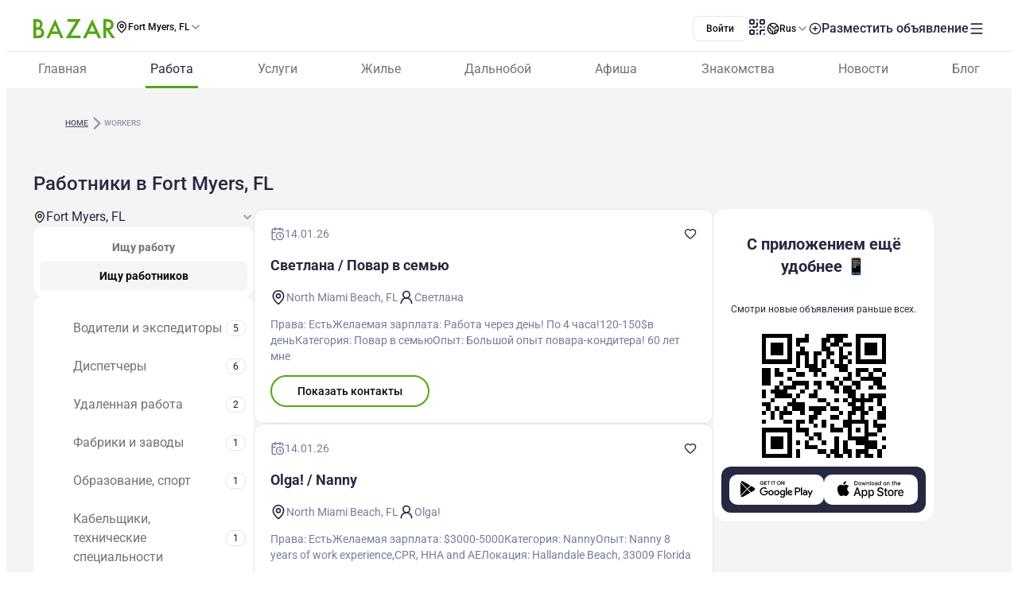

--- FILE ---
content_type: text/html;charset=utf-8
request_url: https://www.bazar.club/fort-myers/workers
body_size: 69381
content:
<!DOCTYPE html><html  lang="ru-RU"><head><style  data-primevue-style-id="layer-order">@layer reset,uno,primevue</style><meta charset="UTF-8">
<meta name="viewport" content="width=device-width, initial-scale=1">
<title>Поиск сотрудника в Fort Myers, FL ➨ Разместить резюме на BAZAR.club</title>
<script src="https://accounts.google.com/gsi/client" async defer></script>
<style> @font-face { font-family: "Roboto fallback"; src: local("Noto Sans"); size-adjust: 93.8205%; ascent-override: 98.884%; descent-override: 26.0221%; line-gap-override: 0%; } @font-face { font-family: "Roboto fallback"; src: local("Arial"); size-adjust: 100.1106%; ascent-override: 92.6709%; descent-override: 24.3871%; line-gap-override: 0%; } @font-face { font-family: "Roboto fallback"; src: local("Helvetica Neue"); size-adjust: 98.8578%; ascent-override: 93.8453%; descent-override: 24.6961%; line-gap-override: 0%; } @font-face { font-family: "Roboto fallback"; src: local("Roboto"); size-adjust: 100%; ascent-override: 92.7734%; descent-override: 24.4141%; line-gap-override: 0%; } @font-face { font-family: "Roboto fallback"; src: local("Segoe UI"); size-adjust: 99.8896%; ascent-override: 92.8759%; descent-override: 24.441%; line-gap-override: 0%; } @font-face { font-family: "Roboto fallback"; src: local("BlinkMacSystemFont"); size-adjust: 107.4822%; ascent-override: 86.3152%; descent-override: 22.7145%; line-gap-override: 0%; } @font-face { font-family: "Roboto fallback"; src: local("Noto Sans"); size-adjust: 93.8205%; ascent-override: 98.884%; descent-override: 26.0221%; line-gap-override: 0%; } @font-face { font-family: "Roboto fallback"; src: local("Arial"); size-adjust: 100.1106%; ascent-override: 92.6709%; descent-override: 24.3871%; line-gap-override: 0%; } @font-face { font-family: "Roboto fallback"; src: local("Helvetica Neue"); size-adjust: 98.8578%; ascent-override: 93.8453%; descent-override: 24.6961%; line-gap-override: 0%; } @font-face { font-family: "Roboto fallback"; src: local("Roboto"); size-adjust: 100%; ascent-override: 92.7734%; descent-override: 24.4141%; line-gap-override: 0%; } @font-face { font-family: "Roboto fallback"; src: local("Segoe UI"); size-adjust: 99.8896%; ascent-override: 92.8759%; descent-override: 24.441%; line-gap-override: 0%; } @font-face { font-family: "Roboto fallback"; src: local("BlinkMacSystemFont"); size-adjust: 107.4822%; ascent-override: 86.3152%; descent-override: 22.7145%; line-gap-override: 0%; } @font-face { font-family: "Roboto fallback"; src: local("Noto Sans"); size-adjust: 93.8205%; ascent-override: 98.884%; descent-override: 26.0221%; line-gap-override: 0%; } @font-face { font-family: "Roboto fallback"; src: local("Arial"); size-adjust: 100.1106%; ascent-override: 92.6709%; descent-override: 24.3871%; line-gap-override: 0%; } @font-face { font-family: "Roboto fallback"; src: local("Helvetica Neue"); size-adjust: 98.8578%; ascent-override: 93.8453%; descent-override: 24.6961%; line-gap-override: 0%; } @font-face { font-family: "Roboto fallback"; src: local("Roboto"); size-adjust: 100%; ascent-override: 92.7734%; descent-override: 24.4141%; line-gap-override: 0%; } @font-face { font-family: "Roboto fallback"; src: local("Segoe UI"); size-adjust: 99.8896%; ascent-override: 92.8759%; descent-override: 24.441%; line-gap-override: 0%; } @font-face { font-family: "Roboto fallback"; src: local("BlinkMacSystemFont"); size-adjust: 107.4822%; ascent-override: 86.3152%; descent-override: 22.7145%; line-gap-override: 0%; } @font-face { font-family: "Roboto fallback"; src: local("Noto Sans"); size-adjust: 93.8205%; ascent-override: 98.884%; descent-override: 26.0221%; line-gap-override: 0%; } @font-face { font-family: "Roboto fallback"; src: local("Arial"); size-adjust: 100.1106%; ascent-override: 92.6709%; descent-override: 24.3871%; line-gap-override: 0%; } @font-face { font-family: "Roboto fallback"; src: local("Helvetica Neue"); size-adjust: 98.8578%; ascent-override: 93.8453%; descent-override: 24.6961%; line-gap-override: 0%; } @font-face { font-family: "Roboto fallback"; src: local("Roboto"); size-adjust: 100%; ascent-override: 92.7734%; descent-override: 24.4141%; line-gap-override: 0%; } @font-face { font-family: "Roboto fallback"; src: local("Segoe UI"); size-adjust: 99.8896%; ascent-override: 92.8759%; descent-override: 24.441%; line-gap-override: 0%; } @font-face { font-family: "Roboto fallback"; src: local("BlinkMacSystemFont"); size-adjust: 107.4822%; ascent-override: 86.3152%; descent-override: 22.7145%; line-gap-override: 0%; } @font-face { font-family: "Roboto fallback"; src: local("Noto Sans"); size-adjust: 93.8205%; ascent-override: 98.884%; descent-override: 26.0221%; line-gap-override: 0%; } @font-face { font-family: "Roboto fallback"; src: local("Arial"); size-adjust: 100.1106%; ascent-override: 92.6709%; descent-override: 24.3871%; line-gap-override: 0%; } @font-face { font-family: "Roboto fallback"; src: local("Helvetica Neue"); size-adjust: 98.8578%; ascent-override: 93.8453%; descent-override: 24.6961%; line-gap-override: 0%; } @font-face { font-family: "Roboto fallback"; src: local("Roboto"); size-adjust: 100%; ascent-override: 92.7734%; descent-override: 24.4141%; line-gap-override: 0%; } @font-face { font-family: "Roboto fallback"; src: local("Segoe UI"); size-adjust: 99.8896%; ascent-override: 92.8759%; descent-override: 24.441%; line-gap-override: 0%; } @font-face { font-family: "Roboto fallback"; src: local("BlinkMacSystemFont"); size-adjust: 107.4822%; ascent-override: 86.3152%; descent-override: 22.7145%; line-gap-override: 0%; } @font-face { font-family: "Roboto fallback"; src: local("Noto Sans"); size-adjust: 93.8205%; ascent-override: 98.884%; descent-override: 26.0221%; line-gap-override: 0%; } @font-face { font-family: "Roboto fallback"; src: local("Arial"); size-adjust: 100.1106%; ascent-override: 92.6709%; descent-override: 24.3871%; line-gap-override: 0%; } @font-face { font-family: "Roboto fallback"; src: local("Helvetica Neue"); size-adjust: 98.8578%; ascent-override: 93.8453%; descent-override: 24.6961%; line-gap-override: 0%; } @font-face { font-family: "Roboto fallback"; src: local("Roboto"); size-adjust: 100%; ascent-override: 92.7734%; descent-override: 24.4141%; line-gap-override: 0%; } @font-face { font-family: "Roboto fallback"; src: local("Segoe UI"); size-adjust: 99.8896%; ascent-override: 92.8759%; descent-override: 24.441%; line-gap-override: 0%; } @font-face { font-family: "Roboto fallback"; src: local("BlinkMacSystemFont"); size-adjust: 107.4822%; ascent-override: 86.3152%; descent-override: 22.7145%; line-gap-override: 0%; } @font-face { font-family: "Roboto fallback"; src: local("Noto Sans"); size-adjust: 93.8205%; ascent-override: 98.884%; descent-override: 26.0221%; line-gap-override: 0%; } @font-face { font-family: "Roboto fallback"; src: local("Arial"); size-adjust: 100.1106%; ascent-override: 92.6709%; descent-override: 24.3871%; line-gap-override: 0%; } @font-face { font-family: "Roboto fallback"; src: local("Helvetica Neue"); size-adjust: 98.8578%; ascent-override: 93.8453%; descent-override: 24.6961%; line-gap-override: 0%; } @font-face { font-family: "Roboto fallback"; src: local("Roboto"); size-adjust: 100%; ascent-override: 92.7734%; descent-override: 24.4141%; line-gap-override: 0%; } @font-face { font-family: "Roboto fallback"; src: local("Segoe UI"); size-adjust: 99.8896%; ascent-override: 92.8759%; descent-override: 24.441%; line-gap-override: 0%; } @font-face { font-family: "Roboto fallback"; src: local("BlinkMacSystemFont"); size-adjust: 107.4822%; ascent-override: 86.3152%; descent-override: 22.7145%; line-gap-override: 0%; } @font-face { font-family: "Roboto fallback"; src: local("Noto Sans"); size-adjust: 93.8205%; ascent-override: 98.884%; descent-override: 26.0221%; line-gap-override: 0%; } @font-face { font-family: "Roboto fallback"; src: local("Arial"); size-adjust: 100.1106%; ascent-override: 92.6709%; descent-override: 24.3871%; line-gap-override: 0%; } @font-face { font-family: "Roboto fallback"; src: local("Helvetica Neue"); size-adjust: 98.8578%; ascent-override: 93.8453%; descent-override: 24.6961%; line-gap-override: 0%; } @font-face { font-family: "Roboto fallback"; src: local("Roboto"); size-adjust: 100%; ascent-override: 92.7734%; descent-override: 24.4141%; line-gap-override: 0%; } @font-face { font-family: "Roboto fallback"; src: local("Segoe UI"); size-adjust: 99.8896%; ascent-override: 92.8759%; descent-override: 24.441%; line-gap-override: 0%; } @font-face { font-family: "Roboto fallback"; src: local("BlinkMacSystemFont"); size-adjust: 107.4822%; ascent-override: 86.3152%; descent-override: 22.7145%; line-gap-override: 0%; } @font-face { font-family: "Roboto fallback"; src: local("Noto Sans"); size-adjust: 93.8205%; ascent-override: 98.884%; descent-override: 26.0221%; line-gap-override: 0%; } @font-face { font-family: "Roboto fallback"; src: local("Arial"); size-adjust: 100.1106%; ascent-override: 92.6709%; descent-override: 24.3871%; line-gap-override: 0%; } @font-face { font-family: "Roboto fallback"; src: local("Helvetica Neue"); size-adjust: 98.8578%; ascent-override: 93.8453%; descent-override: 24.6961%; line-gap-override: 0%; } @font-face { font-family: "Roboto fallback"; src: local("Roboto"); size-adjust: 100%; ascent-override: 92.7734%; descent-override: 24.4141%; line-gap-override: 0%; } @font-face { font-family: "Roboto fallback"; src: local("Segoe UI"); size-adjust: 99.8896%; ascent-override: 92.8759%; descent-override: 24.441%; line-gap-override: 0%; } @font-face { font-family: "Roboto fallback"; src: local("BlinkMacSystemFont"); size-adjust: 107.4822%; ascent-override: 86.3152%; descent-override: 22.7145%; line-gap-override: 0%; } @font-face { font-family: "Roboto fallback"; src: local("Noto Sans"); size-adjust: 93.8205%; ascent-override: 98.884%; descent-override: 26.0221%; line-gap-override: 0%; } @font-face { font-family: "Roboto fallback"; src: local("Arial"); size-adjust: 100.1106%; ascent-override: 92.6709%; descent-override: 24.3871%; line-gap-override: 0%; } @font-face { font-family: "Roboto fallback"; src: local("Helvetica Neue"); size-adjust: 98.8578%; ascent-override: 93.8453%; descent-override: 24.6961%; line-gap-override: 0%; } @font-face { font-family: "Roboto fallback"; src: local("Roboto"); size-adjust: 100%; ascent-override: 92.7734%; descent-override: 24.4141%; line-gap-override: 0%; } @font-face { font-family: "Roboto fallback"; src: local("Segoe UI"); size-adjust: 99.8896%; ascent-override: 92.8759%; descent-override: 24.441%; line-gap-override: 0%; } @font-face { font-family: "Roboto fallback"; src: local("BlinkMacSystemFont"); size-adjust: 107.4822%; ascent-override: 86.3152%; descent-override: 22.7145%; line-gap-override: 0%; } </style>
<link rel="stylesheet" href="/_nuxt/entry.Bqf87sBX.css" crossorigin>
<link rel="stylesheet" href="/_nuxt/swiper-vue.CU3dLFJZ.css" crossorigin>
<link rel="stylesheet" href="/_nuxt/Footer.ud-8i_3h.css" crossorigin>
<link rel="stylesheet" href="/_nuxt/Select.BzdJNIiZ.css" crossorigin>
<link rel="stylesheet" href="/_nuxt/LocationSelect.XP12lMkl.css" crossorigin>
<link rel="stylesheet" href="/_nuxt/index.C_VuOH4r.css" crossorigin>
<link rel="stylesheet" href="/_nuxt/Title.SQ6xtr1y.css" crossorigin>
<link rel="stylesheet" href="/_nuxt/Content.BavwezdM.css" crossorigin>
<link rel="stylesheet" href="/_nuxt/Text.D6mHWm0G.css" crossorigin>
<link rel="stylesheet" href="/_nuxt/Posts.CbXO7KE7.css" crossorigin>
<link rel="stylesheet" href="/_nuxt/FullScreen.BSTi9vhv.css" crossorigin>
<link rel="stylesheet" href="/_nuxt/CallAuthorPopup.CgdBppjk.css" crossorigin>
<link rel="stylesheet" href="/_nuxt/Seo.C5lpUvPg.css" crossorigin>
<link href="https://cdn.jsdelivr.net/npm/@statsig/js-client@3/build/statsig-js-client+session-replay+web-analytics.min.js?apikey=client-7pHkujhQOTacrHArChbo8dIbp4nUaX19SuHechGxEZ5" rel="preload" crossorigin="anonymous" referrerpolicy="no-referrer" fetchpriority="low" as="script">
<link href="https://appleid.cdn-apple.com/appleauth/static/jsapi/appleid/1/en_US/appleid.auth.js" rel="preload" crossorigin="anonymous" referrerpolicy="no-referrer" fetchpriority="low" as="script">
<link href="/scripts/clarity.js" rel="preload" fetchpriority="low" as="script">
<link href="/scripts/helpCrunch.js" rel="preload" fetchpriority="low" as="script">
<link href="/scripts/helpCrunch-2.js" rel="preload" fetchpriority="low" as="script">
<link href="/scripts/sputnik.js" rel="preload" fetchpriority="low" as="script">
<link href="/scripts/sputnik-2.js" rel="preload" fetchpriority="low" as="script">
<link href="/scripts/sputnik-3.js" rel="preload" fetchpriority="low" as="script">
<link rel="modulepreload" as="script" crossorigin href="/_nuxt/B0UFJnjS.js">
<link rel="modulepreload" as="script" crossorigin href="/_nuxt/BqX9Mh-x.js">
<link rel="modulepreload" as="script" crossorigin href="/_nuxt/CNXcVgct.js">
<link rel="modulepreload" as="script" crossorigin href="/_nuxt/CUlQsBc_.js">
<link rel="modulepreload" as="script" crossorigin href="/_nuxt/2apLb8Ne.js">
<link rel="modulepreload" as="script" crossorigin href="/_nuxt/CNYwZUed.js">
<link rel="modulepreload" as="script" crossorigin href="/_nuxt/C65Fccs7.js">
<link rel="modulepreload" as="script" crossorigin href="/_nuxt/CftbrGw_.js">
<link rel="modulepreload" as="script" crossorigin href="/_nuxt/D0hoxVOR.js">
<link rel="modulepreload" as="script" crossorigin href="/_nuxt/D3EAuenQ.js">
<link rel="modulepreload" as="script" crossorigin href="/_nuxt/MUx4YsMK.js">
<link rel="modulepreload" as="script" crossorigin href="/_nuxt/BlyUrIMc.js">
<link rel="modulepreload" as="script" crossorigin href="/_nuxt/BZw5hcto.js">
<link rel="modulepreload" as="script" crossorigin href="/_nuxt/DkDeFbQ2.js">
<link rel="modulepreload" as="script" crossorigin href="/_nuxt/jXiBi9zU.js">
<link rel="modulepreload" as="script" crossorigin href="/_nuxt/C_CpSDCd.js">
<link rel="modulepreload" as="script" crossorigin href="/_nuxt/ybrGAPbH.js">
<link rel="modulepreload" as="script" crossorigin href="/_nuxt/DSA5qUNV.js">
<link rel="modulepreload" as="script" crossorigin href="/_nuxt/38aN4xUW.js">
<link rel="modulepreload" as="script" crossorigin href="/_nuxt/DlT7Sb0E.js">
<link rel="modulepreload" as="script" crossorigin href="/_nuxt/B0czS_Z-.js">
<link rel="modulepreload" as="script" crossorigin href="/_nuxt/Bhs7Xa5o.js">
<link rel="modulepreload" as="script" crossorigin href="/_nuxt/C1QGOONk.js">
<link rel="modulepreload" as="script" crossorigin href="/_nuxt/C4MkQrY2.js">
<link rel="modulepreload" as="script" crossorigin href="/_nuxt/FocMwlmn.js">
<link rel="modulepreload" as="script" crossorigin href="/_nuxt/BZwrooRP.js">
<link rel="modulepreload" as="script" crossorigin href="/_nuxt/Cwiq8Zsx.js">
<link rel="modulepreload" as="script" crossorigin href="/_nuxt/CSEPMQJF.js">
<link rel="modulepreload" as="script" crossorigin href="/_nuxt/BzSf-2-7.js">
<link rel="modulepreload" as="script" crossorigin href="/_nuxt/BK_fpcym.js">
<link rel="modulepreload" as="script" crossorigin href="/_nuxt/CZsU8x3X.js">
<link rel="modulepreload" as="script" crossorigin href="/_nuxt/BHiQcs05.js">
<link rel="modulepreload" as="script" crossorigin href="/_nuxt/C_bJZvV2.js">
<link rel="modulepreload" as="script" crossorigin href="/_nuxt/DIbacRuI.js">
<link rel="modulepreload" as="script" crossorigin href="/_nuxt/DwKFvzti.js">
<link rel="modulepreload" as="script" crossorigin href="/_nuxt/CrGyjwzT.js">
<link rel="modulepreload" as="script" crossorigin href="/_nuxt/D9vUw8Ai.js">
<link rel="modulepreload" as="script" crossorigin href="/_nuxt/de6EHdBW.js">
<link rel="modulepreload" as="script" crossorigin href="/_nuxt/DzFbkt7u.js">
<link rel="modulepreload" as="script" crossorigin href="/_nuxt/DDLyYGXx.js">
<link rel="modulepreload" as="script" crossorigin href="/_nuxt/C4Q4r_gZ.js">
<link rel="modulepreload" as="script" crossorigin href="/_nuxt/C5Jma8Ck.js">
<link rel="modulepreload" as="script" crossorigin href="/_nuxt/BoFERL0q.js">
<link rel="modulepreload" as="script" crossorigin href="/_nuxt/Tt8NyT7y.js">
<link rel="modulepreload" as="script" crossorigin href="/_nuxt/1D0cuUU8.js">
<link rel="modulepreload" as="script" crossorigin href="/_nuxt/D4NkBrcU.js">
<link rel="modulepreload" as="script" crossorigin href="/_nuxt/DZs2QbNU.js">
<link rel="modulepreload" as="script" crossorigin href="/_nuxt/DFa_IREY.js">
<link rel="modulepreload" as="script" crossorigin href="/_nuxt/D44hegyR.js">
<link rel="modulepreload" as="script" crossorigin href="/_nuxt/YrjHTEks.js">
<link rel="modulepreload" as="script" crossorigin href="/_nuxt/DcXNKxwu.js">
<link rel="modulepreload" as="script" crossorigin href="/_nuxt/CzM1L98u.js">
<link rel="modulepreload" as="script" crossorigin href="/_nuxt/Bk1iXzuB.js">
<link rel="modulepreload" as="script" crossorigin href="/_nuxt/CF9oKdFU.js">
<link rel="modulepreload" as="script" crossorigin href="/_nuxt/D0It0iys.js">
<link rel="modulepreload" as="script" crossorigin href="/_nuxt/EWKt4OYy.js">
<link rel="modulepreload" as="script" crossorigin href="/_nuxt/ucEYoiNe.js">
<link rel="modulepreload" as="script" crossorigin href="/_nuxt/dgJ-WO69.js">
<link rel="modulepreload" as="script" crossorigin href="/_nuxt/CtKoxixA.js">
<link rel="modulepreload" as="script" crossorigin href="/_nuxt/CvWWtt76.js">
<link rel="modulepreload" as="script" crossorigin href="/_nuxt/CskE5O2u.js">
<link rel="modulepreload" as="script" crossorigin href="/_nuxt/Dx9QYyun.js">
<link rel="modulepreload" as="script" crossorigin href="/_nuxt/E1tIX-ii.js">
<link rel="modulepreload" as="script" crossorigin href="/_nuxt/BpX6DohK.js">
<link rel="modulepreload" as="script" crossorigin href="/_nuxt/BvhkuY0v.js">
<link rel="modulepreload" as="script" crossorigin href="/_nuxt/aGiqU3Y_.js">
<link rel="modulepreload" as="script" crossorigin href="/_nuxt/Z4-FW-mM.js">
<link rel="modulepreload" as="script" crossorigin href="/_nuxt/D93psTol.js">
<link rel="modulepreload" as="script" crossorigin href="/_nuxt/Dfqs537a.js">
<link rel="modulepreload" as="script" crossorigin href="/_nuxt/D2EJe2Zf.js">
<link rel="modulepreload" as="script" crossorigin href="/_nuxt/CcE_g__g.js">
<link rel="modulepreload" as="script" crossorigin href="/_nuxt/CLNJVrzt.js">
<link rel="modulepreload" as="script" crossorigin href="/_nuxt/Lm5f0Byi.js">
<link rel="modulepreload" as="script" crossorigin href="/_nuxt/tF9E2UX8.js">
<link rel="modulepreload" as="script" crossorigin href="/_nuxt/40sCT9et.js">
<link rel="modulepreload" as="script" crossorigin href="/_nuxt/DSS-p-7h.js">
<link rel="modulepreload" as="script" crossorigin href="/_nuxt/7UjgMlNe.js">
<link rel="modulepreload" as="script" crossorigin href="/_nuxt/CHf3gnFq.js">
<link rel="modulepreload" as="script" crossorigin href="/_nuxt/DR5ISu-b.js">
<link rel="modulepreload" as="script" crossorigin href="/_nuxt/CusTPeA5.js">
<link rel="modulepreload" as="script" crossorigin href="/_nuxt/CM-qOmj8.js">
<link rel="modulepreload" as="script" crossorigin href="/_nuxt/Cyw8HORg.js">
<link rel="modulepreload" as="script" crossorigin href="/_nuxt/7rxUD8Nc.js">
<link rel="preload" as="fetch" fetchpriority="low" crossorigin="anonymous" href="/_nuxt/builds/meta/66cc5785-e0c6-4292-abad-a0820577590d.json">
<link rel="prefetch" as="image" type="image/svg+xml" href="/_nuxt/app-qr-code.Dr5OYLFf.svg">
<link rel="prefetch" as="image" type="image/webp" href="/_nuxt/GooglePlay.uD3mgZaT.webp">
<link rel="prefetch" as="image" type="image/webp" href="/_nuxt/AppStore.DBG958zk.webp">
<link rel="prefetch" as="image" type="image/svg+xml" href="/_nuxt/primeicons.BubJZjaf.svg">
<link rel="prefetch" as="script" crossorigin href="/_nuxt/B7XUIyNp.js">
<link rel="prefetch" as="script" crossorigin href="/_nuxt/3cpatw2K.js">
<link rel="prefetch" as="script" crossorigin href="/_nuxt/BSwhaFIf.js">
<link rel="prefetch" as="script" crossorigin href="/_nuxt/io3ncUp_.js">
<link rel="prefetch" as="script" crossorigin href="/_nuxt/Ca0LVZPJ.js">
<link rel="prefetch" as="script" crossorigin href="/_nuxt/BX7hk53g.js">
<link rel="prefetch" as="script" crossorigin href="/_nuxt/CpD7nimg.js">
<link rel="prefetch" as="script" crossorigin href="/_nuxt/CMzb__c8.js">
<link rel="prefetch" as="script" crossorigin href="/_nuxt/gadCI6qb.js">
<link rel="prefetch" as="script" crossorigin href="/_nuxt/Dh2TfV_X.js">
<link rel="prefetch" as="script" crossorigin href="/_nuxt/CG8JL0g6.js">
<link rel="prefetch" as="script" crossorigin href="/_nuxt/DSBW5bEQ.js">
<link rel="prefetch" as="script" crossorigin href="/_nuxt/D1V9sJm2.js">
<link rel="prefetch" as="script" crossorigin href="/_nuxt/7BOTtTJ9.js">
<link rel="prefetch" as="script" crossorigin href="/_nuxt/CbbmSXt3.js">
<link rel="prefetch" as="script" crossorigin href="/_nuxt/Cca1f_-r.js">
<link rel="prefetch" as="script" crossorigin href="/_nuxt/D-odgRJf.js">
<link rel="prefetch" as="script" crossorigin href="/_nuxt/BXvl0P9U.js">
<link rel="prefetch" as="script" crossorigin href="/_nuxt/DJjRR3E7.js">
<link rel="prefetch" as="script" crossorigin href="/_nuxt/BIcUAY7o.js">
<link rel="prefetch" as="script" crossorigin href="/_nuxt/DQ3KgUTB.js">
<link rel="prefetch" as="style" crossorigin href="/_nuxt/auth.BaS4hE77.css">
<link rel="prefetch" as="script" crossorigin href="/_nuxt/DkgkHI37.js">
<link rel="prefetch" as="script" crossorigin href="/_nuxt/BzMrC1is.js">
<link rel="prefetch" as="script" crossorigin href="/_nuxt/IOXTIs12.js">
<link rel="prefetch" as="script" crossorigin href="/_nuxt/CfxdeYj1.js">
<link rel="prefetch" as="script" crossorigin href="/_nuxt/Bhun055T.js">
<link rel="prefetch" as="script" crossorigin href="/_nuxt/B7IfP0sZ.js">
<link rel="prefetch" as="script" crossorigin href="/_nuxt/CQ_dfCK5.js">
<link rel="prefetch" as="script" crossorigin href="/_nuxt/kv4dk5BY.js">
<link rel="prefetch" as="script" crossorigin href="/_nuxt/BaitmEc5.js">
<link rel="prefetch" as="script" crossorigin href="/_nuxt/CtTfAFIF.js">
<link rel="prefetch" as="image" type="image/svg+xml" href="/_nuxt/header-qr-app.BYE6ZqBz.svg">
<link rel="prefetch" as="image" type="image/svg+xml" href="/_nuxt/GooglePlay-white.CgxrYepW.svg">
<link rel="prefetch" as="image" type="image/svg+xml" href="/_nuxt/AppStore.BkPfIVAT.svg">
<link rel="prefetch" as="image" type="image/svg+xml" href="/_nuxt/listings-qr-app.vS-6Aw50.svg">
<link rel="prefetch" as="image" type="image/svg+xml" href="/_nuxt/GooglePlay-black.DxFH190H.svg">
<link rel="prefetch" as="image" type="image/svg+xml" href="/_nuxt/AppStore-black.CSLfeF_w.svg">
<meta name="apple-mobile-web-app-status-bar-style" content="black-translucent">
<script>!function(f,b,e,v,n,t,s)
                      {if(f.fbq)return;n=f.fbq=function(){n.callMethod?
                      n.callMethod.apply(n,arguments):n.queue.push(arguments)};
                      if(!f._fbq)f._fbq=n;n.push=n;n.loaded=!0;n.version='2.0';
                      n.queue=[];t=b.createElement(e);t.async=!0;
                      t.src=v;s=b.getElementsByTagName(e)[0];
                      s.parentNode.insertBefore(t,s)}(window, document,'script',
                      'https://connect.facebook.net/en_US/fbevents.js');
                      fbq('init', '722902543576698');
                      fbq('track', 'PageView');</script>
<noscript><img height="1" width="1" style="display:none"
                src="https://www.facebook.com/tr?id=722902543576698&ev=PageView&noscript=1"
                /></noscript>
<meta property="og:site_name" content="Bazar.club">
<meta property="og:image" content="https://bazar.club/open-graf-logo.jpg">
<script type="application/ld+json">[{"@context":"https://schema.org","@type":"WebSite","url":"https://bazar.club","potentialAction":{"@type":"SearchAction","target":{"@type":"EntryPoint","urlTemplate":"?posts-upload%5Bquery%5D={search_term_string}"},"query-input":"required name=search_term_string"}}]</script>
<link rel="alternate" hreflang="ru" href="https://bazar.club/fort-myers/workers" data-hid="alternative-ru">
<link rel="alternate" hreflang="uk" href="https://bazar.club/ua/fort-myers/workers" data-hid="alternative-ua">
<link rel="alternate" hreflang="en" href="/en/fort-myers/workers" data-hid="alternative-en">
<link rel="alternate" hreflang="pl" href="https://bazar.club/pl/fort-myers/workers" data-hid="alternative-pl">
<link rel="alternate" hreflang="x-default" href="https://bazar.club/fort-myers/workers" data-hid="alternative-x-default">
<link rel="canonical" href="https://www.bazar.club/fort-myers/workers" data-hid="canonical">
<link rel="icon" type="image/x-icon" href="/favicon.ico">
<meta name="description" content="На портале для иммигрантов BAZAR.club вы найдете лучшие вакансии кандидатов из Fort Myers, FL Удобный поиск по категориям и городам.">
<script type="application/ld+json" data-hid="Breadcrumbs">{"@context":"https://schema.org","@type":"BreadcrumbList","itemListElement":[{"@type":"ListItem","position":1,"name":"Home","item":"/"},{"@type":"ListItem","position":2,"name":"workers"}]}</script>
<script type="module" src="/_nuxt/B0UFJnjS.js" crossorigin></script><style type="text/css" data-primevue-style-id="base" >.p-hidden-accessible{border:0;clip:rect(0 0 0 0);height:1px;margin:-1px;overflow:hidden;padding:0;position:absolute;width:1px;}.p-hidden-accessible input,.p-hidden-accessible select{transform:scale(0);}.p-overflow-hidden{overflow:hidden;padding-right:var(--p-scrollbar-width);}</style><style type="text/css" data-primevue-style-id="global-style" >*,::before,::after{box-sizing:border-box;}.p-connected-overlay{opacity:0;transform:scaleY(0.8);transition:transform 0.12s cubic-bezier(0,0,0.2,1),opacity 0.12s cubic-bezier(0,0,0.2,1);}.p-connected-overlay-visible{opacity:1;transform:scaleY(1);}.p-connected-overlay-hidden{opacity:0;transform:scaleY(1);transition:opacity 0.1s linear;}.p-connected-overlay-enter-from{opacity:0;transform:scaleY(0.8);}.p-connected-overlay-leave-to{opacity:0;}.p-connected-overlay-enter-active{transition:transform 0.12s cubic-bezier(0,0,0.2,1),opacity 0.12s cubic-bezier(0,0,0.2,1);}.p-connected-overlay-leave-active{transition:opacity 0.1s linear;}.p-toggleable-content-enter-from,.p-toggleable-content-leave-to{max-height:0;}.p-toggleable-content-enter-to,.p-toggleable-content-leave-from{max-height:1000px;}.p-toggleable-content-leave-active{overflow:hidden;transition:max-height 0.45s cubic-bezier(0,1,0,1);}.p-toggleable-content-enter-active{overflow:hidden;transition:max-height 1s ease-in-out;}.p-disabled,.p-disabled *{cursor:default;pointer-events:none;user-select:none;}.p-disabled,.p-component:disabled{opacity:var(--p-disabled-opacity);}.pi{font-size:var(--p-icon-size);}.p-icon{width:var(--p-icon-size);height:var(--p-icon-size);}.p-overlay-mask{background:var(--p-mask-background);color:var(--p-mask-color);position:fixed;top:0;left:0;width:100%;height:100%;}.p-overlay-mask-enter{animation:p-overlay-mask-enter-animation var(--p-mask-transition-duration) forwards;}.p-overlay-mask-leave{animation:p-overlay-mask-leave-animation var(--p-mask-transition-duration) forwards;}@keyframes p-overlay-mask-enter-animation{from{background:transparent;}to{background:var(--p-mask-background);}}@keyframes p-overlay-mask-leave-animation{from{background:var(--p-mask-background);}to{background:transparent;}}</style><style type="text/css" data-primevue-style-id="checkbox-style" >.p-checkbox{position:relative;display:inline-flex;user-select:none;vertical-align:bottom;width:var(--p-checkbox-width);height:var(--p-checkbox-height);}.p-checkbox-input{cursor:pointer;appearance:none;position:absolute;inset-block-start:0;inset-inline-start:0;width:100%;height:100%;padding:0;margin:0;opacity:0;z-index:1;outline:0 none;border:1px solid transparent;border-radius:var(--p-checkbox-border-radius);}.p-checkbox-box{display:flex;justify-content:center;align-items:center;border-radius:var(--p-checkbox-border-radius);border:1px solid var(--p-checkbox-border-color);background:var(--p-checkbox-background);width:var(--p-checkbox-width);height:var(--p-checkbox-height);transition:background var(--p-checkbox-transition-duration),color var(--p-checkbox-transition-duration),border-color var(--p-checkbox-transition-duration),box-shadow var(--p-checkbox-transition-duration),outline-color var(--p-checkbox-transition-duration);outline-color:transparent;box-shadow:var(--p-checkbox-shadow);}.p-checkbox-icon{transition-duration:var(--p-checkbox-transition-duration);color:var(--p-checkbox-icon-color);font-size:var(--p-checkbox-icon-size);width:var(--p-checkbox-icon-size);height:var(--p-checkbox-icon-size);}.p-checkbox:not(.p-disabled):has(.p-checkbox-input:hover) .p-checkbox-box{border-color:var(--p-checkbox-hover-border-color);}.p-checkbox-checked .p-checkbox-box{border-color:var(--p-checkbox-checked-border-color);background:var(--p-checkbox-checked-background);}.p-checkbox-checked .p-checkbox-icon{color:var(--p-checkbox-icon-checked-color);}.p-checkbox-checked:not(.p-disabled):has(.p-checkbox-input:hover) .p-checkbox-box{background:var(--p-checkbox-checked-hover-background);border-color:var(--p-checkbox-checked-hover-border-color);}.p-checkbox-checked:not(.p-disabled):has(.p-checkbox-input:hover) .p-checkbox-icon{color:var(--p-checkbox-icon-checked-hover-color);}.p-checkbox:not(.p-disabled):has(.p-checkbox-input:focus-visible) .p-checkbox-box{border-color:var(--p-checkbox-focus-border-color);box-shadow:var(--p-checkbox-focus-ring-shadow);outline:var(--p-checkbox-focus-ring-width) var(--p-checkbox-focus-ring-style) var(--p-checkbox-focus-ring-color);outline-offset:var(--p-checkbox-focus-ring-offset);}.p-checkbox-checked:not(.p-disabled):has(.p-checkbox-input:focus-visible) .p-checkbox-box{border-color:var(--p-checkbox-checked-focus-border-color);}.p-checkbox.p-invalid > .p-checkbox-box{border-color:var(--p-checkbox-invalid-border-color);}.p-checkbox.p-variant-filled .p-checkbox-box{background:var(--p-checkbox-filled-background);}.p-checkbox-checked.p-variant-filled .p-checkbox-box{background:var(--p-checkbox-checked-background);}.p-checkbox-checked.p-variant-filled:not(.p-disabled):has(.p-checkbox-input:hover) .p-checkbox-box{background:var(--p-checkbox-checked-hover-background);}.p-checkbox.p-disabled{opacity:1;}.p-checkbox.p-disabled .p-checkbox-box{background:var(--p-checkbox-disabled-background);border-color:var(--p-checkbox-checked-disabled-border-color);}.p-checkbox.p-disabled .p-checkbox-box .p-checkbox-icon{color:var(--p-checkbox-icon-disabled-color);}.p-checkbox-sm,.p-checkbox-sm .p-checkbox-box{width:var(--p-checkbox-sm-width);height:var(--p-checkbox-sm-height);}.p-checkbox-sm .p-checkbox-icon{font-size:var(--p-checkbox-icon-sm-size);width:var(--p-checkbox-icon-sm-size);height:var(--p-checkbox-icon-sm-size);}.p-checkbox-lg,.p-checkbox-lg .p-checkbox-box{width:var(--p-checkbox-lg-width);height:var(--p-checkbox-lg-height);}.p-checkbox-lg .p-checkbox-icon{font-size:var(--p-checkbox-icon-lg-size);width:var(--p-checkbox-icon-lg-size);height:var(--p-checkbox-icon-lg-size);}</style><style type="text/css" data-primevue-style-id="datepicker-style" >.p-datepicker{display:inline-flex;max-width:100%;}.p-datepicker-input{flex:1 1 auto;width:1%;}.p-datepicker:has(.p-datepicker-dropdown) .p-datepicker-input{border-start-end-radius:0;border-end-end-radius:0;}.p-datepicker-dropdown{cursor:pointer;display:inline-flex;user-select:none;align-items:center;justify-content:center;overflow:hidden;position:relative;width:var(--p-datepicker-dropdown-width);border-start-end-radius:var(--p-datepicker-dropdown-border-radius);border-end-end-radius:var(--p-datepicker-dropdown-border-radius);background:var(--p-datepicker-dropdown-background);border:1px solid var(--p-datepicker-dropdown-border-color);border-inline-start:0 none;color:var(--p-datepicker-dropdown-color);transition:background var(--p-datepicker-transition-duration),color var(--p-datepicker-transition-duration),border-color var(--p-datepicker-transition-duration),outline-color var(--p-datepicker-transition-duration);outline-color:transparent;}.p-datepicker-dropdown:not(:disabled):hover{background:var(--p-datepicker-dropdown-hover-background);border-color:var(--p-datepicker-dropdown-hover-border-color);color:var(--p-datepicker-dropdown-hover-color);}.p-datepicker-dropdown:not(:disabled):active{background:var(--p-datepicker-dropdown-active-background);border-color:var(--p-datepicker-dropdown-active-border-color);color:var(--p-datepicker-dropdown-active-color);}.p-datepicker-dropdown:focus-visible{box-shadow:var(--p-datepicker-dropdown-focus-ring-shadow);outline:var(--p-datepicker-dropdown-focus-ring-width) var(--p-datepicker-dropdown-focus-ring-style) var(--p-datepicker-dropdown-focus-ring-color);outline-offset:var(--p-datepicker-dropdown-focus-ring-offset);}.p-datepicker:has(.p-datepicker-input-icon-container){position:relative;}.p-datepicker:has(.p-datepicker-input-icon-container) .p-datepicker-input{padding-inline-end:calc((var(--p-form-field-padding-x) * 2) + var(--p-icon-size));}.p-datepicker-input-icon-container{cursor:pointer;position:absolute;top:50%;inset-inline-end:var(--p-form-field-padding-x);margin-block-start:calc(-1 * (var(--p-icon-size) / 2));color:var(--p-datepicker-input-icon-color);line-height:1;}.p-datepicker-fluid{display:flex;}.p-datepicker-fluid .p-datepicker-input{width:1%;}.p-datepicker .p-datepicker-panel{min-width:100%;}.p-datepicker-panel{width:auto;padding:var(--p-datepicker-panel-padding);background:var(--p-datepicker-panel-background);color:var(--p-datepicker-panel-color);border:1px solid var(--p-datepicker-panel-border-color);border-radius:var(--p-datepicker-panel-border-radius);box-shadow:var(--p-datepicker-panel-shadow);}.p-datepicker-panel-inline{display:inline-block;overflow-x:auto;box-shadow:none;}.p-datepicker-header{display:flex;align-items:center;justify-content:space-between;padding:var(--p-datepicker-header-padding);background:var(--p-datepicker-header-background);color:var(--p-datepicker-header-color);border-block-end:1px solid var(--p-datepicker-header-border-color);}.p-datepicker-next-button:dir(rtl){order:-1;}.p-datepicker-prev-button:dir(rtl){order:1;}.p-datepicker-title{display:flex;align-items:center;justify-content:space-between;gap:var(--p-datepicker-title-gap);font-weight:var(--p-datepicker-title-font-weight);}.p-datepicker-select-year,.p-datepicker-select-month{border:none;background:transparent;margin:0;cursor:pointer;font-weight:inherit;transition:background var(--p-datepicker-transition-duration),color var(--p-datepicker-transition-duration),border-color var(--p-datepicker-transition-duration),outline-color var(--p-datepicker-transition-duration),box-shadow var(--p-datepicker-transition-duration);}.p-datepicker-select-month{padding:var(--p-datepicker-select-month-padding);color:var(--p-datepicker-select-month-color);border-radius:var(--p-datepicker-select-month-border-radius);}.p-datepicker-select-year{padding:var(--p-datepicker-select-year-padding);color:var(--p-datepicker-select-year-color);border-radius:var(--p-datepicker-select-year-border-radius);}.p-datepicker-select-month:enabled:hover{background:var(--p-datepicker-select-month-hover-background);color:var(--p-datepicker-select-month-hover-color);}.p-datepicker-select-year:enabled:hover{background:var(--p-datepicker-select-year-hover-background);color:var(--p-datepicker-select-year-hover-color);}.p-datepicker-select-month:focus-visible,.p-datepicker-select-year:focus-visible{box-shadow:var(--p-datepicker-date-focus-ring-shadow);outline:var(--p-datepicker-date-focus-ring-width) var(--p-datepicker-date-focus-ring-style) var(--p-datepicker-date-focus-ring-color);outline-offset:var(--p-datepicker-date-focus-ring-offset);}.p-datepicker-calendar-container{display:flex;}.p-datepicker-calendar-container .p-datepicker-calendar{flex:1 1 auto;border-inline-start:1px solid var(--p-datepicker-group-border-color);padding-inline-end:var(--p-datepicker-group-gap);padding-inline-start:var(--p-datepicker-group-gap);}.p-datepicker-calendar-container .p-datepicker-calendar:first-child{padding-inline-start:0;border-inline-start:0 none;}.p-datepicker-calendar-container .p-datepicker-calendar:last-child{padding-inline-end:0;}.p-datepicker-day-view{width:100%;border-collapse:collapse;font-size:1rem;margin:var(--p-datepicker-day-view-margin);}.p-datepicker-weekday-cell{padding:var(--p-datepicker-week-day-padding);}.p-datepicker-weekday{font-weight:var(--p-datepicker-week-day-font-weight);color:var(--p-datepicker-week-day-color);}.p-datepicker-day-cell{padding:var(--p-datepicker-date-padding);}.p-datepicker-day{display:flex;justify-content:center;align-items:center;cursor:pointer;margin:0 auto;overflow:hidden;position:relative;width:var(--p-datepicker-date-width);height:var(--p-datepicker-date-height);border-radius:var(--p-datepicker-date-border-radius);transition:background var(--p-datepicker-transition-duration),color var(--p-datepicker-transition-duration),border-color var(--p-datepicker-transition-duration),box-shadow var(--p-datepicker-transition-duration),outline-color var(--p-datepicker-transition-duration);border:1px solid transparent;outline-color:transparent;color:var(--p-datepicker-date-color);}.p-datepicker-day:not(.p-datepicker-day-selected):not(.p-disabled):hover{background:var(--p-datepicker-date-hover-background);color:var(--p-datepicker-date-hover-color);}.p-datepicker-day:focus-visible{box-shadow:var(--p-datepicker-date-focus-ring-shadow);outline:var(--p-datepicker-date-focus-ring-width) var(--p-datepicker-date-focus-ring-style) var(--p-datepicker-date-focus-ring-color);outline-offset:var(--p-datepicker-date-focus-ring-offset);}.p-datepicker-day-selected{background:var(--p-datepicker-date-selected-background);color:var(--p-datepicker-date-selected-color);}.p-datepicker-day-selected-range{background:var(--p-datepicker-date-range-selected-background);color:var(--p-datepicker-date-range-selected-color);}.p-datepicker-today > .p-datepicker-day{background:var(--p-datepicker-today-background);color:var(--p-datepicker-today-color);}.p-datepicker-today > .p-datepicker-day-selected{background:var(--p-datepicker-date-selected-background);color:var(--p-datepicker-date-selected-color);}.p-datepicker-today > .p-datepicker-day-selected-range{background:var(--p-datepicker-date-range-selected-background);color:var(--p-datepicker-date-range-selected-color);}.p-datepicker-weeknumber{text-align:center;}.p-datepicker-month-view{margin:var(--p-datepicker-month-view-margin);}.p-datepicker-month{width:33.3%;display:inline-flex;align-items:center;justify-content:center;cursor:pointer;overflow:hidden;position:relative;padding:var(--p-datepicker-month-padding);transition:background var(--p-datepicker-transition-duration),color var(--p-datepicker-transition-duration),border-color var(--p-datepicker-transition-duration),box-shadow var(--p-datepicker-transition-duration),outline-color var(--p-datepicker-transition-duration);border-radius:var(--p-datepicker-month-border-radius);outline-color:transparent;color:var(--p-datepicker-date-color);}.p-datepicker-month:not(.p-disabled):not(.p-datepicker-month-selected):hover{color:var(--p-datepicker-date-hover-color);background:var(--p-datepicker-date-hover-background);}.p-datepicker-month-selected{color:var(--p-datepicker-date-selected-color);background:var(--p-datepicker-date-selected-background);}.p-datepicker-month:not(.p-disabled):focus-visible{box-shadow:var(--p-datepicker-date-focus-ring-shadow);outline:var(--p-datepicker-date-focus-ring-width) var(--p-datepicker-date-focus-ring-style) var(--p-datepicker-date-focus-ring-color);outline-offset:var(--p-datepicker-date-focus-ring-offset);}.p-datepicker-year-view{margin:var(--p-datepicker-year-view-margin);}.p-datepicker-year{width:50%;display:inline-flex;align-items:center;justify-content:center;cursor:pointer;overflow:hidden;position:relative;padding:var(--p-datepicker-year-padding);transition:background var(--p-datepicker-transition-duration),color var(--p-datepicker-transition-duration),border-color var(--p-datepicker-transition-duration),box-shadow var(--p-datepicker-transition-duration),outline-color var(--p-datepicker-transition-duration);border-radius:var(--p-datepicker-year-border-radius);outline-color:transparent;color:var(--p-datepicker-date-color);}.p-datepicker-year:not(.p-disabled):not(.p-datepicker-year-selected):hover{color:var(--p-datepicker-date-hover-color);background:var(--p-datepicker-date-hover-background);}.p-datepicker-year-selected{color:var(--p-datepicker-date-selected-color);background:var(--p-datepicker-date-selected-background);}.p-datepicker-year:not(.p-disabled):focus-visible{box-shadow:var(--p-datepicker-date-focus-ring-shadow);outline:var(--p-datepicker-date-focus-ring-width) var(--p-datepicker-date-focus-ring-style) var(--p-datepicker-date-focus-ring-color);outline-offset:var(--p-datepicker-date-focus-ring-offset);}.p-datepicker-buttonbar{display:flex;justify-content:space-between;align-items:center;padding:var(--p-datepicker-buttonbar-padding);border-block-start:1px solid var(--p-datepicker-buttonbar-border-color);}.p-datepicker-buttonbar .p-button{width:auto;}.p-datepicker-time-picker{display:flex;justify-content:center;align-items:center;border-block-start:1px solid var(--p-datepicker-time-picker-border-color);padding:0;gap:var(--p-datepicker-time-picker-gap);}.p-datepicker-calendar-container + .p-datepicker-time-picker{padding:var(--p-datepicker-time-picker-padding);}.p-datepicker-time-picker > div{display:flex;align-items:center;flex-direction:column;gap:var(--p-datepicker-time-picker-button-gap);}.p-datepicker-time-picker span{font-size:1rem;}.p-datepicker-timeonly .p-datepicker-time-picker{border-block-start:0 none;}.p-datepicker:has(.p-inputtext-sm) .p-datepicker-dropdown{width:var(--p-datepicker-dropdown-sm-width);}.p-datepicker:has(.p-inputtext-sm) .p-datepicker-dropdown .p-icon,.p-datepicker:has(.p-inputtext-sm) .p-datepicker-input-icon{font-size:var(--p-form-field-sm-font-size);width:var(--p-form-field-sm-font-size);height:var(--p-form-field-sm-font-size);}.p-datepicker:has(.p-inputtext-lg) .p-datepicker-dropdown{width:var(--p-datepicker-dropdown-lg-width);}.p-datepicker:has(.p-inputtext-lg) .p-datepicker-dropdown .p-icon,.p-datepicker:has(.p-inputtext-lg) .p-datepicker-input-icon{font-size:var(--p-form-field-lg-font-size);width:var(--p-form-field-lg-font-size);height:var(--p-form-field-lg-font-size);}</style><style type="text/css" data-primevue-style-id="floatlabel-style" >.p-floatlabel{display:block;position:relative;}.p-floatlabel label{position:absolute;pointer-events:none;top:50%;transform:translateY(-50%);transition-property:all;transition-timing-function:ease;line-height:1;font-weight:var(--p-floatlabel-font-weight);inset-inline-start:var(--p-floatlabel-position-x);color:var(--p-floatlabel-color);transition-duration:var(--p-floatlabel-transition-duration);}.p-floatlabel:has(.p-textarea) label{top:var(--p-floatlabel-position-y);transform:translateY(0);}.p-floatlabel:has(.p-inputicon:first-child) label{inset-inline-start:calc((var(--p-form-field-padding-x) * 2) + var(--p-icon-size));}.p-floatlabel:has(.p-invalid) label{color:var(--p-floatlabel-invalid-color);}.p-floatlabel:has(input:focus) label,.p-floatlabel:has(input.p-filled) label,.p-floatlabel:has(input:-webkit-autofill) label,.p-floatlabel:has(textarea:focus) label,.p-floatlabel:has(textarea.p-filled) label,.p-floatlabel:has(.p-inputwrapper-focus) label,.p-floatlabel:has(.p-inputwrapper-filled) label{top:var(--p-floatlabel-over-active-top);transform:translateY(0);font-size:var(--p-floatlabel-active-font-size);font-weight:var(--p-floatlabel-label-active-font-weight);}.p-floatlabel:has(input.p-filled) label,.p-floatlabel:has(textarea.p-filled) label,.p-floatlabel:has(.p-inputwrapper-filled) label{color:var(--p-floatlabel-active-color);}.p-floatlabel:has(input:focus) label,.p-floatlabel:has(input:-webkit-autofill) label,.p-floatlabel:has(textarea:focus) label,.p-floatlabel:has(.p-inputwrapper-focus) label{color:var(--p-floatlabel-focus-color);}.p-floatlabel-in .p-inputtext,.p-floatlabel-in .p-textarea,.p-floatlabel-in .p-select-label,.p-floatlabel-in .p-multiselect-label,.p-floatlabel-in .p-autocomplete-input-multiple,.p-floatlabel-in .p-cascadeselect-label,.p-floatlabel-in .p-treeselect-label{padding-block-start:var(--p-floatlabel-in-input-padding-top);padding-block-end:var(--p-floatlabel-in-input-padding-bottom);}.p-floatlabel-in:has(input:focus) label,.p-floatlabel-in:has(input.p-filled) label,.p-floatlabel-in:has(input:-webkit-autofill) label,.p-floatlabel-in:has(textarea:focus) label,.p-floatlabel-in:has(textarea.p-filled) label,.p-floatlabel-in:has(.p-inputwrapper-focus) label,.p-floatlabel-in:has(.p-inputwrapper-filled) label{top:var(--p-floatlabel-in-active-top);}.p-floatlabel-on:has(input:focus) label,.p-floatlabel-on:has(input.p-filled) label,.p-floatlabel-on:has(input:-webkit-autofill) label,.p-floatlabel-on:has(textarea:focus) label,.p-floatlabel-on:has(textarea.p-filled) label,.p-floatlabel-on:has(.p-inputwrapper-focus) label,.p-floatlabel-on:has(.p-inputwrapper-filled) label{top:0;transform:translateY(-50%);border-radius:var(--p-floatlabel-on-border-radius);background:var(--p-floatlabel-on-active-background);padding:var(--p-floatlabel-on-active-padding);}</style><style type="text/css" data-primevue-style-id="iconfield-style" >.p-iconfield{position:relative;}.p-inputicon{position:absolute;top:50%;margin-top:calc(-1 * (var(--p-icon-size) / 2));color:var(--p-iconfield-icon-color);line-height:1;}.p-iconfield .p-inputicon:first-child{inset-inline-start:var(--p-form-field-padding-x);}.p-iconfield .p-inputicon:last-child{inset-inline-end:var(--p-form-field-padding-x);}.p-iconfield .p-inputtext:not(:first-child){padding-inline-start:calc((var(--p-form-field-padding-x) * 2) + var(--p-icon-size));}.p-iconfield .p-inputtext:not(:last-child){padding-inline-end:calc((var(--p-form-field-padding-x) * 2) + var(--p-icon-size));}.p-iconfield:has(.p-inputfield-sm) .p-inputicon{font-size:var(--p-form-field-sm-font-size);width:var(--p-form-field-sm-font-size);height:var(--p-form-field-sm-font-size);margin-top:calc(-1 * (var(--p-form-field-sm-font-size) / 2));}.p-iconfield:has(.p-inputfield-lg) .p-inputicon{font-size:var(--p-form-field-lg-font-size);width:var(--p-form-field-lg-font-size);height:var(--p-form-field-lg-font-size);margin-top:calc(-1 * (var(--p-form-field-lg-font-size) / 2));}</style><style type="text/css" data-primevue-style-id="inputnumber-style" >.p-inputnumber{display:inline-flex;position:relative;}.p-inputnumber-button{display:flex;align-items:center;justify-content:center;flex:0 0 auto;cursor:pointer;background:var(--p-inputnumber-button-background);color:var(--p-inputnumber-button-color);width:var(--p-inputnumber-button-width);transition:background var(--p-inputnumber-transition-duration),color var(--p-inputnumber-transition-duration),border-color var(--p-inputnumber-transition-duration),outline-color var(--p-inputnumber-transition-duration);}.p-inputnumber-button:hover{background:var(--p-inputnumber-button-hover-background);color:var(--p-inputnumber-button-hover-color);}.p-inputnumber-button:active{background:var(--p-inputnumber-button-active-background);color:var(--p-inputnumber-button-active-color);}.p-inputnumber-stacked .p-inputnumber-button{position:relative;border:0 none;}.p-inputnumber-stacked .p-inputnumber-button-group{display:flex;flex-direction:column;position:absolute;inset-block-start:1px;inset-inline-end:1px;height:calc(100% - 2px);z-index:1;}.p-inputnumber-stacked .p-inputnumber-increment-button{padding:0;border-start-end-radius:calc(var(--p-inputnumber-button-border-radius) - 1px);}.p-inputnumber-stacked .p-inputnumber-decrement-button{padding:0;border-end-end-radius:calc(var(--p-inputnumber-button-border-radius) - 1px);}.p-inputnumber-stacked .p-inputnumber-button{flex:1 1 auto;border:0 none;}.p-inputnumber-horizontal .p-inputnumber-button{border:1px solid var(--p-inputnumber-button-border-color);}.p-inputnumber-horizontal .p-inputnumber-button:hover{border-color:var(--p-inputnumber-button-hover-border-color);}.p-inputnumber-horizontal .p-inputnumber-button:active{border-color:var(--p-inputnumber-button-active-border-color);}.p-inputnumber-horizontal .p-inputnumber-increment-button{order:3;border-start-end-radius:var(--p-inputnumber-button-border-radius);border-end-end-radius:var(--p-inputnumber-button-border-radius);border-inline-start:0 none;}.p-inputnumber-horizontal .p-inputnumber-input{order:2;border-radius:0;}.p-inputnumber-horizontal .p-inputnumber-decrement-button{order:1;border-start-start-radius:var(--p-inputnumber-button-border-radius);border-end-start-radius:var(--p-inputnumber-button-border-radius);border-inline-end:0 none;}.p-floatlabel:has(.p-inputnumber-horizontal) label{margin-inline-start:var(--p-inputnumber-button-width);}.p-inputnumber-vertical{flex-direction:column;}.p-inputnumber-vertical .p-inputnumber-button{border:1px solid var(--p-inputnumber-button-border-color);padding:var(--p-inputnumber-button-vertical-padding);}.p-inputnumber-vertical .p-inputnumber-button:hover{border-color:var(--p-inputnumber-button-hover-border-color);}.p-inputnumber-vertical .p-inputnumber-button:active{border-color:var(--p-inputnumber-button-active-border-color);}.p-inputnumber-vertical .p-inputnumber-increment-button{order:1;border-start-start-radius:var(--p-inputnumber-button-border-radius);border-start-end-radius:var(--p-inputnumber-button-border-radius);width:100%;border-block-end:0 none;}.p-inputnumber-vertical .p-inputnumber-input{order:2;border-radius:0;text-align:center;}.p-inputnumber-vertical .p-inputnumber-decrement-button{order:3;border-end-start-radius:var(--p-inputnumber-button-border-radius);border-end-end-radius:var(--p-inputnumber-button-border-radius);width:100%;border-block-start:0 none;}.p-inputnumber-input{flex:1 1 auto;}.p-inputnumber-fluid{width:100%;}.p-inputnumber-fluid .p-inputnumber-input{width:1%;}.p-inputnumber-fluid.p-inputnumber-vertical .p-inputnumber-input{width:100%;}.p-inputnumber:has(.p-inputtext-sm) .p-inputnumber-button .p-icon{font-size:var(--p-form-field-sm-font-size);width:var(--p-form-field-sm-font-size);height:var(--p-form-field-sm-font-size);}.p-inputnumber:has(.p-inputtext-lg) .p-inputnumber-button .p-icon{font-size:var(--p-form-field-lg-font-size);width:var(--p-form-field-lg-font-size);height:var(--p-form-field-lg-font-size);}</style><style type="text/css" data-primevue-style-id="inputtext-style" >.p-inputtext{font-family:inherit;font-feature-settings:inherit;font-size:1rem;color:var(--p-inputtext-color);background:var(--p-inputtext-background);padding-block:var(--p-inputtext-padding-y);padding-inline:var(--p-inputtext-padding-x);border:1px solid var(--p-inputtext-border-color);transition:background var(--p-inputtext-transition-duration),color var(--p-inputtext-transition-duration),border-color var(--p-inputtext-transition-duration),outline-color var(--p-inputtext-transition-duration),box-shadow var(--p-inputtext-transition-duration);appearance:none;border-radius:var(--p-inputtext-border-radius);outline-color:transparent;box-shadow:var(--p-inputtext-shadow);}.p-inputtext:enabled:hover{border-color:var(--p-inputtext-hover-border-color);}.p-inputtext:enabled:focus{border-color:var(--p-inputtext-focus-border-color);box-shadow:var(--p-inputtext-focus-ring-shadow);outline:var(--p-inputtext-focus-ring-width) var(--p-inputtext-focus-ring-style) var(--p-inputtext-focus-ring-color);outline-offset:var(--p-inputtext-focus-ring-offset);}.p-inputtext.p-invalid{border-color:var(--p-inputtext-invalid-border-color);}.p-inputtext.p-variant-filled{background:var(--p-inputtext-filled-background);}.p-inputtext.p-variant-filled:enabled:hover{background:var(--p-inputtext-filled-hover-background);}.p-inputtext.p-variant-filled:enabled:focus{background:var(--p-inputtext-filled-focus-background);}.p-inputtext:disabled{opacity:1;background:var(--p-inputtext-disabled-background);color:var(--p-inputtext-disabled-color);}.p-inputtext::placeholder{color:var(--p-inputtext-placeholder-color);}.p-inputtext.p-invalid::placeholder{color:var(--p-inputtext-invalid-placeholder-color);}.p-inputtext-sm{font-size:var(--p-inputtext-sm-font-size);padding-block:var(--p-inputtext-sm-padding-y);padding-inline:var(--p-inputtext-sm-padding-x);}.p-inputtext-lg{font-size:var(--p-inputtext-lg-font-size);padding-block:var(--p-inputtext-lg-padding-y);padding-inline:var(--p-inputtext-lg-padding-x);}.p-inputtext-fluid{width:100%;}</style><style type="text/css" data-primevue-style-id="password-style" >.p-password{display:inline-flex;position:relative;}.p-password .p-password-overlay{min-width:100%;}.p-password-meter{height:var(--p-password-meter-height);background:var(--p-password-meter-background);border-radius:var(--p-password-meter-border-radius);}.p-password-meter-label{height:100%;width:0;transition:width 1s ease-in-out;border-radius:var(--p-password-meter-border-radius);}.p-password-meter-weak{background:var(--p-password-strength-weak-background);}.p-password-meter-medium{background:var(--p-password-strength-medium-background);}.p-password-meter-strong{background:var(--p-password-strength-strong-background);}.p-password-fluid{display:flex;}.p-password-fluid .p-password-input{width:100%;}.p-password-input::-ms-reveal,.p-password-input::-ms-clear{display:none;}.p-password-overlay{padding:var(--p-password-overlay-padding);background:var(--p-password-overlay-background);color:var(--p-password-overlay-color);border:1px solid var(--p-password-overlay-border-color);box-shadow:var(--p-password-overlay-shadow);border-radius:var(--p-password-overlay-border-radius);}.p-password-content{display:flex;flex-direction:column;gap:var(--p-password-content-gap);}.p-password-toggle-mask-icon{inset-inline-end:var(--p-form-field-padding-x);color:var(--p-password-icon-color);position:absolute;top:50%;margin-top:calc(-1 * calc(var(--p-icon-size) / 2));width:var(--p-icon-size);height:var(--p-icon-size);}.p-password:has(.p-password-toggle-mask-icon) .p-password-input{padding-inline-end:calc((var(--p-form-field-padding-x) * 2) + var(--p-icon-size));}</style><style type="text/css" data-primevue-style-id="radiobutton-style" >.p-radiobutton{position:relative;display:inline-flex;user-select:none;vertical-align:bottom;width:var(--p-radiobutton-width);height:var(--p-radiobutton-height);}.p-radiobutton-input{cursor:pointer;appearance:none;position:absolute;top:0;inset-inline-start:0;width:100%;height:100%;padding:0;margin:0;opacity:0;z-index:1;outline:0 none;border:1px solid transparent;border-radius:50%;}.p-radiobutton-box{display:flex;justify-content:center;align-items:center;border-radius:50%;border:1px solid var(--p-radiobutton-border-color);background:var(--p-radiobutton-background);width:var(--p-radiobutton-width);height:var(--p-radiobutton-height);transition:background var(--p-radiobutton-transition-duration),color var(--p-radiobutton-transition-duration),border-color var(--p-radiobutton-transition-duration),box-shadow var(--p-radiobutton-transition-duration),outline-color var(--p-radiobutton-transition-duration);outline-color:transparent;box-shadow:var(--p-radiobutton-shadow);}.p-radiobutton-icon{transition-duration:var(--p-radiobutton-transition-duration);background:transparent;font-size:var(--p-radiobutton-icon-size);width:var(--p-radiobutton-icon-size);height:var(--p-radiobutton-icon-size);border-radius:50%;backface-visibility:hidden;transform:translateZ(0) scale(0.1);}.p-radiobutton:not(.p-disabled):has(.p-radiobutton-input:hover) .p-radiobutton-box{border-color:var(--p-radiobutton-hover-border-color);}.p-radiobutton-checked .p-radiobutton-box{border-color:var(--p-radiobutton-checked-border-color);background:var(--p-radiobutton-checked-background);}.p-radiobutton-checked .p-radiobutton-box .p-radiobutton-icon{background:var(--p-radiobutton-icon-checked-color);transform:translateZ(0) scale(1,1);visibility:visible;}.p-radiobutton-checked:not(.p-disabled):has(.p-radiobutton-input:hover) .p-radiobutton-box{border-color:var(--p-radiobutton-checked-hover-border-color);background:var(--p-radiobutton-checked-hover-background);}.p-radiobutton:not(.p-disabled):has(.p-radiobutton-input:hover).p-radiobutton-checked .p-radiobutton-box .p-radiobutton-icon{background:var(--p-radiobutton-icon-checked-hover-color);}.p-radiobutton:not(.p-disabled):has(.p-radiobutton-input:focus-visible) .p-radiobutton-box{border-color:var(--p-radiobutton-focus-border-color);box-shadow:var(--p-radiobutton-focus-ring-shadow);outline:var(--p-radiobutton-focus-ring-width) var(--p-radiobutton-focus-ring-style) var(--p-radiobutton-focus-ring-color);outline-offset:var(--p-radiobutton-focus-ring-offset);}.p-radiobutton-checked:not(.p-disabled):has(.p-radiobutton-input:focus-visible) .p-radiobutton-box{border-color:var(--p-radiobutton-checked-focus-border-color);}.p-radiobutton.p-invalid > .p-radiobutton-box{border-color:var(--p-radiobutton-invalid-border-color);}.p-radiobutton.p-variant-filled .p-radiobutton-box{background:var(--p-radiobutton-filled-background);}.p-radiobutton.p-variant-filled.p-radiobutton-checked .p-radiobutton-box{background:var(--p-radiobutton-checked-background);}.p-radiobutton.p-variant-filled:not(.p-disabled):has(.p-radiobutton-input:hover).p-radiobutton-checked .p-radiobutton-box{background:var(--p-radiobutton-checked-hover-background);}.p-radiobutton.p-disabled{opacity:1;}.p-radiobutton.p-disabled .p-radiobutton-box{background:var(--p-radiobutton-disabled-background);border-color:var(--p-radiobutton-checked-disabled-border-color);}.p-radiobutton-checked.p-disabled .p-radiobutton-box .p-radiobutton-icon{background:var(--p-radiobutton-icon-disabled-color);}.p-radiobutton-sm,.p-radiobutton-sm .p-radiobutton-box{width:var(--p-radiobutton-sm-width);height:var(--p-radiobutton-sm-height);}.p-radiobutton-sm .p-radiobutton-icon{font-size:var(--p-radiobutton-icon-sm-size);width:var(--p-radiobutton-icon-sm-size);height:var(--p-radiobutton-icon-sm-size);}.p-radiobutton-lg,.p-radiobutton-lg .p-radiobutton-box{width:var(--p-radiobutton-lg-width);height:var(--p-radiobutton-lg-height);}.p-radiobutton-lg .p-radiobutton-icon{font-size:var(--p-radiobutton-icon-lg-size);width:var(--p-radiobutton-icon-lg-size);height:var(--p-radiobutton-icon-lg-size);}</style><style type="text/css" data-primevue-style-id="rating-style" >.p-rating{position:relative;display:flex;align-items:center;gap:var(--p-rating-gap);}.p-rating-option{display:inline-flex;align-items:center;cursor:pointer;outline-color:transparent;border-radius:50%;transition:background var(--p-rating-transition-duration),color var(--p-rating-transition-duration),border-color var(--p-rating-transition-duration),outline-color var(--p-rating-transition-duration),box-shadow var(--p-rating-transition-duration);}.p-rating-option.p-focus-visible{box-shadow:var(--p-rating-focus-ring-shadow);outline:var(--p-rating-focus-ring-width) var(--p-rating-focus-ring-style) var(--p-rating-focus-ring-color);outline-offset:var(--p-rating-focus-ring-offset);}.p-rating-icon{color:var(--p-rating-icon-color);transition:background var(--p-rating-transition-duration),color var(--p-rating-transition-duration),border-color var(--p-rating-transition-duration),outline-color var(--p-rating-transition-duration),box-shadow var(--p-rating-transition-duration);font-size:var(--p-rating-icon-size);width:var(--p-rating-icon-size);height:var(--p-rating-icon-size);}.p-rating:not(.p-disabled):not(.p-readonly) .p-rating-option:hover .p-rating-icon{color:var(--p-rating-icon-hover-color);}.p-rating-option-active .p-rating-icon{color:var(--p-rating-icon-active-color);}.p-rating-icon.p-invalid{stroke:var(--p-rating-invalid-icon-color);}</style><style type="text/css" data-primevue-style-id="select-style" >.p-select{display:inline-flex;cursor:pointer;position:relative;user-select:none;background:var(--p-select-background);border:1px solid var(--p-select-border-color);transition:background var(--p-select-transition-duration),color var(--p-select-transition-duration),border-color var(--p-select-transition-duration),outline-color var(--p-select-transition-duration),box-shadow var(--p-select-transition-duration);border-radius:var(--p-select-border-radius);outline-color:transparent;box-shadow:var(--p-select-shadow);}.p-select:not(.p-disabled):hover{border-color:var(--p-select-hover-border-color);}.p-select:not(.p-disabled).p-focus{border-color:var(--p-select-focus-border-color);box-shadow:var(--p-select-focus-ring-shadow);outline:var(--p-select-focus-ring-width) var(--p-select-focus-ring-style) var(--p-select-focus-ring-color);outline-offset:var(--p-select-focus-ring-offset);}.p-select.p-variant-filled{background:var(--p-select-filled-background);}.p-select.p-variant-filled:not(.p-disabled):hover{background:var(--p-select-filled-hover-background);}.p-select.p-variant-filled:not(.p-disabled).p-focus{background:var(--p-select-filled-focus-background);}.p-select.p-invalid{border-color:var(--p-select-invalid-border-color);}.p-select.p-disabled{opacity:1;background:var(--p-select-disabled-background);}.p-select-clear-icon{position:absolute;top:50%;margin-top:-0.5rem;color:var(--p-select-clear-icon-color);inset-inline-end:var(--p-select-dropdown-width);}.p-select-dropdown{display:flex;align-items:center;justify-content:center;flex-shrink:0;background:transparent;color:var(--p-select-dropdown-color);width:var(--p-select-dropdown-width);border-start-end-radius:var(--p-select-border-radius);border-end-end-radius:var(--p-select-border-radius);}.p-select-label{display:block;white-space:nowrap;overflow:hidden;flex:1 1 auto;width:1%;padding:var(--p-select-padding-y) var(--p-select-padding-x);text-overflow:ellipsis;cursor:pointer;color:var(--p-select-color);background:transparent;border:0 none;outline:0 none;}.p-select-label.p-placeholder{color:var(--p-select-placeholder-color);}.p-select.p-invalid .p-select-label.p-placeholder{color:var(--p-select-invalid-placeholder-color);}.p-select:has(.p-select-clear-icon) .p-select-label{padding-inline-end:calc(1rem + var(--p-select-padding-x));}.p-select.p-disabled .p-select-label{color:var(--p-select-disabled-color);}.p-select-label-empty{overflow:hidden;opacity:0;}input.p-select-label{cursor:default;}.p-select .p-select-overlay{min-width:100%;}.p-select-overlay{position:absolute;top:0;left:0;background:var(--p-select-overlay-background);color:var(--p-select-overlay-color);border:1px solid var(--p-select-overlay-border-color);border-radius:var(--p-select-overlay-border-radius);box-shadow:var(--p-select-overlay-shadow);}.p-select-header{padding:var(--p-select-list-header-padding);}.p-select-filter{width:100%;}.p-select-list-container{overflow:auto;}.p-select-option-group{cursor:auto;margin:0;padding:var(--p-select-option-group-padding);background:var(--p-select-option-group-background);color:var(--p-select-option-group-color);font-weight:var(--p-select-option-group-font-weight);}.p-select-list{margin:0;padding:0;list-style-type:none;padding:var(--p-select-list-padding);gap:var(--p-select-list-gap);display:flex;flex-direction:column;}.p-select-option{cursor:pointer;font-weight:normal;white-space:nowrap;position:relative;overflow:hidden;display:flex;align-items:center;padding:var(--p-select-option-padding);border:0 none;color:var(--p-select-option-color);background:transparent;transition:background var(--p-select-transition-duration),color var(--p-select-transition-duration),border-color var(--p-select-transition-duration),box-shadow var(--p-select-transition-duration),outline-color var(--p-select-transition-duration);border-radius:var(--p-select-option-border-radius);}.p-select-option:not(.p-select-option-selected):not(.p-disabled).p-focus{background:var(--p-select-option-focus-background);color:var(--p-select-option-focus-color);}.p-select-option.p-select-option-selected{background:var(--p-select-option-selected-background);color:var(--p-select-option-selected-color);}.p-select-option.p-select-option-selected.p-focus{background:var(--p-select-option-selected-focus-background);color:var(--p-select-option-selected-focus-color);}.p-select-option-check-icon{position:relative;margin-inline-start:var(--p-select-checkmark-gutter-start);margin-inline-end:var(--p-select-checkmark-gutter-end);color:var(--p-select-checkmark-color);}.p-select-empty-message{padding:var(--p-select-empty-message-padding);}.p-select-fluid{display:flex;width:100%;}.p-select-sm .p-select-label{font-size:var(--p-select-sm-font-size);padding-block:var(--p-select-sm-padding-y);padding-inline:var(--p-select-sm-padding-x);}.p-select-sm .p-select-dropdown .p-icon{font-size:var(--p-select-sm-font-size);width:var(--p-select-sm-font-size);height:var(--p-select-sm-font-size);}.p-select-lg .p-select-label{font-size:var(--p-select-lg-font-size);padding-block:var(--p-select-lg-padding-y);padding-inline:var(--p-select-lg-padding-x);}.p-select-lg .p-select-dropdown .p-icon{font-size:var(--p-select-lg-font-size);width:var(--p-select-lg-font-size);height:var(--p-select-lg-font-size);}</style><style type="text/css" data-primevue-style-id="selectbutton-style" >.p-selectbutton{display:inline-flex;user-select:none;vertical-align:bottom;outline-color:transparent;border-radius:var(--p-selectbutton-border-radius);}.p-selectbutton .p-togglebutton{border-radius:0;border-width:1px 1px 1px 0;}.p-selectbutton .p-togglebutton:focus-visible{position:relative;z-index:1;}.p-selectbutton .p-togglebutton:first-child{border-inline-start-width:1px;border-start-start-radius:var(--p-selectbutton-border-radius);border-end-start-radius:var(--p-selectbutton-border-radius);}.p-selectbutton .p-togglebutton:last-child{border-start-end-radius:var(--p-selectbutton-border-radius);border-end-end-radius:var(--p-selectbutton-border-radius);}.p-selectbutton.p-invalid{outline:1px solid var(--p-selectbutton-invalid-border-color);outline-offset:0;}</style><style type="text/css" data-primevue-style-id="slider-style" >.p-slider{position:relative;background:var(--p-slider-track-background);border-radius:var(--p-slider-track-border-radius);}.p-slider-handle{cursor:grab;touch-action:none;user-select:none;display:flex;justify-content:center;align-items:center;height:var(--p-slider-handle-height);width:var(--p-slider-handle-width);background:var(--p-slider-handle-background);border-radius:var(--p-slider-handle-border-radius);transition:background var(--p-slider-transition-duration),color var(--p-slider-transition-duration),border-color var(--p-slider-transition-duration),box-shadow var(--p-slider-transition-duration),outline-color var(--p-slider-transition-duration);outline-color:transparent;}.p-slider-handle::before{content:"";width:var(--p-slider-handle-content-width);height:var(--p-slider-handle-content-height);display:block;background:var(--p-slider-handle-content-background);border-radius:var(--p-slider-handle-content-border-radius);box-shadow:var(--p-slider-handle-content-shadow);transition:background var(--p-slider-transition-duration);}.p-slider:not(.p-disabled) .p-slider-handle:hover{background:var(--p-slider-handle-hover-background);}.p-slider:not(.p-disabled) .p-slider-handle:hover::before{background:var(--p-slider-handle-content-hover-background);}.p-slider-handle:focus-visible{box-shadow:var(--p-slider-handle-focus-ring-shadow);outline:var(--p-slider-handle-focus-ring-width) var(--p-slider-handle-focus-ring-style) var(--p-slider-handle-focus-ring-color);outline-offset:var(--p-slider-handle-focus-ring-offset);}.p-slider-range{display:block;background:var(--p-slider-range-background);border-radius:var(--p-slider-border-radius);}.p-slider.p-slider-horizontal{height:var(--p-slider-track-size);}.p-slider-horizontal .p-slider-range{inset-block-start:0;inset-inline-start:0;height:100%;}.p-slider-horizontal .p-slider-handle{inset-block-start:50%;margin-block-start:calc(-1 * calc(var(--p-slider-handle-height) / 2));margin-inline-start:calc(-1 * calc(var(--p-slider-handle-width) / 2));}.p-slider-vertical{min-height:100px;width:var(--p-slider-track-size);}.p-slider-vertical .p-slider-handle{inset-inline-start:50%;margin-inline-start:calc(-1 * calc(var(--p-slider-handle-width) / 2));margin-block-end:calc(-1 * calc(var(--p-slider-handle-height) / 2));}.p-slider-vertical .p-slider-range{inset-block-end:0;inset-inline-start:0;width:100%;}</style><style type="text/css" data-primevue-style-id="textarea-style" >.p-textarea{font-family:inherit;font-feature-settings:inherit;font-size:1rem;color:var(--p-textarea-color);background:var(--p-textarea-background);padding-block:var(--p-textarea-padding-y);padding-inline:var(--p-textarea-padding-x);border:1px solid var(--p-textarea-border-color);transition:background var(--p-textarea-transition-duration),color var(--p-textarea-transition-duration),border-color var(--p-textarea-transition-duration),outline-color var(--p-textarea-transition-duration),box-shadow var(--p-textarea-transition-duration);appearance:none;border-radius:var(--p-textarea-border-radius);outline-color:transparent;box-shadow:var(--p-textarea-shadow);}.p-textarea:enabled:hover{border-color:var(--p-textarea-hover-border-color);}.p-textarea:enabled:focus{border-color:var(--p-textarea-focus-border-color);box-shadow:var(--p-textarea-focus-ring-shadow);outline:var(--p-textarea-focus-ring-width) var(--p-textarea-focus-ring-style) var(--p-textarea-focus-ring-color);outline-offset:var(--p-textarea-focus-ring-offset);}.p-textarea.p-invalid{border-color:var(--p-textarea-invalid-border-color);}.p-textarea.p-variant-filled{background:var(--p-textarea-filled-background);}.p-textarea.p-variant-filled:enabled:focus{background:var(--p-textarea-filled-focus-background);}.p-textarea:disabled{opacity:1;background:var(--p-textarea-disabled-background);color:var(--p-textarea-disabled-color);}.p-textarea::placeholder{color:var(--p-textarea-placeholder-color);}.p-textarea.p-invalid::placeholder{color:var(--p-textarea-invalid-placeholder-color);}.p-textarea-fluid{width:100%;}.p-textarea-resizable{overflow:hidden;resize:none;}.p-textarea-sm{font-size:var(--p-textarea-sm-font-size);padding-block:var(--p-textarea-sm-padding-y);padding-inline:var(--p-textarea-sm-padding-x);}.p-textarea-lg{font-size:var(--p-textarea-lg-font-size);padding-block:var(--p-textarea-lg-padding-y);padding-inline:var(--p-textarea-lg-padding-x);}</style><style type="text/css" data-primevue-style-id="toggleswitch-style" >.p-toggleswitch{display:inline-block;width:var(--p-toggleswitch-width);height:var(--p-toggleswitch-height);}.p-toggleswitch-input{cursor:pointer;appearance:none;position:absolute;top:0;inset-inline-start:0;width:100%;height:100%;padding:0;margin:0;opacity:0;z-index:1;outline:0 none;border-radius:var(--p-toggleswitch-border-radius);}.p-toggleswitch-slider{cursor:pointer;width:100%;height:100%;border-width:var(--p-toggleswitch-border-width);border-style:solid;border-color:var(--p-toggleswitch-border-color);background:var(--p-toggleswitch-background);transition:background var(--p-toggleswitch-transition-duration),color var(--p-toggleswitch-transition-duration),border-color var(--p-toggleswitch-transition-duration),outline-color var(--p-toggleswitch-transition-duration),box-shadow var(--p-toggleswitch-transition-duration);border-radius:var(--p-toggleswitch-border-radius);outline-color:transparent;box-shadow:var(--p-toggleswitch-shadow);}.p-toggleswitch-handle{position:absolute;top:50%;display:flex;justify-content:center;align-items:center;background:var(--p-toggleswitch-handle-background);color:var(--p-toggleswitch-handle-color);width:var(--p-toggleswitch-handle-size);height:var(--p-toggleswitch-handle-size);inset-inline-start:var(--p-toggleswitch-gap);margin-block-start:calc(-1 * calc(var(--p-toggleswitch-handle-size) / 2));border-radius:var(--p-toggleswitch-handle-border-radius);transition:background var(--p-toggleswitch-transition-duration),color var(--p-toggleswitch-transition-duration),inset-inline-start var(--p-toggleswitch-slide-duration),box-shadow var(--p-toggleswitch-slide-duration);}.p-toggleswitch.p-toggleswitch-checked .p-toggleswitch-slider{background:var(--p-toggleswitch-checked-background);border-color:var(--p-toggleswitch-checked-border-color);}.p-toggleswitch.p-toggleswitch-checked .p-toggleswitch-handle{background:var(--p-toggleswitch-handle-checked-background);color:var(--p-toggleswitch-handle-checked-color);inset-inline-start:calc(var(--p-toggleswitch-width) - calc(var(--p-toggleswitch-handle-size) + var(--p-toggleswitch-gap)));}.p-toggleswitch:not(.p-disabled):has(.p-toggleswitch-input:hover) .p-toggleswitch-slider{background:var(--p-toggleswitch-hover-background);border-color:var(--p-toggleswitch-hover-border-color);}.p-toggleswitch:not(.p-disabled):has(.p-toggleswitch-input:hover) .p-toggleswitch-handle{background:var(--p-toggleswitch-handle-hover-background);color:var(--p-toggleswitch-handle-hover-color);}.p-toggleswitch:not(.p-disabled):has(.p-toggleswitch-input:hover).p-toggleswitch-checked .p-toggleswitch-slider{background:var(--p-toggleswitch-checked-hover-background);border-color:var(--p-toggleswitch-checked-hover-border-color);}.p-toggleswitch:not(.p-disabled):has(.p-toggleswitch-input:hover).p-toggleswitch-checked .p-toggleswitch-handle{background:var(--p-toggleswitch-handle-checked-hover-background);color:var(--p-toggleswitch-handle-checked-hover-color);}.p-toggleswitch:not(.p-disabled):has(.p-toggleswitch-input:focus-visible) .p-toggleswitch-slider{box-shadow:var(--p-toggleswitch-focus-ring-shadow);outline:var(--p-toggleswitch-focus-ring-width) var(--p-toggleswitch-focus-ring-style) var(--p-toggleswitch-focus-ring-color);outline-offset:var(--p-toggleswitch-focus-ring-offset);}.p-toggleswitch.p-invalid > .p-toggleswitch-slider{border-color:var(--p-toggleswitch-invalid-border-color);}.p-toggleswitch.p-disabled{opacity:1;}.p-toggleswitch.p-disabled .p-toggleswitch-slider{background:var(--p-toggleswitch-disabled-background);}.p-toggleswitch.p-disabled .p-toggleswitch-handle{background:var(--p-toggleswitch-handle-disabled-background);}</style><style type="text/css" data-primevue-style-id="treeselect-style" >.p-treeselect{display:inline-flex;cursor:pointer;position:relative;user-select:none;background:var(--p-treeselect-background);border:1px solid var(--p-treeselect-border-color);transition:background var(--p-treeselect-transition-duration),color var(--p-treeselect-transition-duration),border-color var(--p-treeselect-transition-duration),outline-color var(--p-treeselect-transition-duration),box-shadow var(--p-treeselect-transition-duration);border-radius:var(--p-treeselect-border-radius);outline-color:transparent;box-shadow:var(--p-treeselect-shadow);}.p-treeselect:not(.p-disabled):hover{border-color:var(--p-treeselect-hover-border-color);}.p-treeselect:not(.p-disabled).p-focus{border-color:var(--p-treeselect-focus-border-color);box-shadow:var(--p-treeselect-focus-ring-shadow);outline:var(--p-treeselect-focus-ring-width) var(--p-treeselect-focus-ring-style) var(--p-treeselect-focus-ring-color);outline-offset:var(--p-treeselect-focus-ring-offset);}.p-treeselect.p-variant-filled{background:var(--p-treeselect-filled-background);}.p-treeselect.p-variant-filled:not(.p-disabled):hover{background:var(--p-treeselect-filled-hover-background);}.p-treeselect.p-variant-filled.p-focus{background:var(--p-treeselect-filled-focus-background);}.p-treeselect.p-invalid{border-color:var(--p-treeselect-invalid-border-color);}.p-treeselect.p-disabled{opacity:1;background:var(--p-treeselect-disabled-background);}.p-treeselect-clear-icon{position:absolute;top:50%;margin-top:-0.5rem;color:var(--p-treeselect-clear-icon-color);inset-inline-end:var(--p-treeselect-dropdown-width);}.p-treeselect-dropdown{display:flex;align-items:center;justify-content:center;flex-shrink:0;background:transparent;color:var(--p-treeselect-dropdown-color);width:var(--p-treeselect-dropdown-width);border-start-end-radius:var(--p-border-radius-md);border-end-end-radius:var(--p-border-radius-md);}.p-treeselect-label-container{overflow:hidden;flex:1 1 auto;cursor:pointer;}.p-treeselect-label{display:flex;align-items:center;gap:calc(var(--p-treeselect-padding-y) / 2);white-space:nowrap;cursor:pointer;overflow:hidden;text-overflow:ellipsis;padding:var(--p-treeselect-padding-y) var(--p-treeselect-padding-x);color:var(--p-treeselect-color);}.p-treeselect-label.p-placeholder{color:var(--p-treeselect-placeholder-color);}.p-treeselect.p-invalid .p-treeselect-label.p-placeholder{color:var(--p-treeselect-invalid-placeholder-color);}.p-treeselect.p-disabled .p-treeselect-label{color:var(--p-treeselect-disabled-color);}.p-treeselect-label-empty{overflow:hidden;visibility:hidden;}.p-treeselect .p-treeselect-overlay{min-width:100%;}.p-treeselect-overlay{position:absolute;top:0;left:0;background:var(--p-treeselect-overlay-background);color:var(--p-treeselect-overlay-color);border:1px solid var(--p-treeselect-overlay-border-color);border-radius:var(--p-treeselect-overlay-border-radius);box-shadow:var(--p-treeselect-overlay-shadow);overflow:hidden;}.p-treeselect-tree-container{overflow:auto;}.p-treeselect-empty-message{padding:var(--p-treeselect-empty-message-padding);background:transparent;}.p-treeselect-fluid{display:flex;}.p-treeselect-overlay .p-tree{padding:var(--p-treeselect-tree-padding);}.p-treeselect-overlay .p-tree-loading{min-height:3rem;}.p-treeselect-label .p-chip{padding-block-start:calc(var(--p-treeselect-padding-y) / 2);padding-block-end:calc(var(--p-treeselect-padding-y) / 2);border-radius:var(--p-treeselect-chip-border-radius);}.p-treeselect-label:has(.p-chip){padding:calc(var(--p-treeselect-padding-y) / 2) calc(var(--p-treeselect-padding-x) / 2);}.p-treeselect-sm .p-treeselect-label{font-size:var(--p-treeselect-sm-font-size);padding-block:var(--p-treeselect-sm-padding-y);padding-inline:var(--p-treeselect-sm-padding-x);}.p-treeselect-sm .p-treeselect-dropdown .p-icon{font-size:var(--p-treeselect-sm-font-size);width:var(--p-treeselect-sm-font-size);height:var(--p-treeselect-sm-font-size);}.p-treeselect-lg .p-treeselect-label{font-size:var(--p-treeselect-lg-font-size);padding-block:var(--p-treeselect-lg-padding-y);padding-inline:var(--p-treeselect-lg-padding-x);}.p-treeselect-lg .p-treeselect-dropdown .p-icon{font-size:var(--p-treeselect-lg-font-size);width:var(--p-treeselect-lg-font-size);height:var(--p-treeselect-lg-font-size);}</style><style type="text/css" data-primevue-style-id="button-style" >.p-button{display:inline-flex;cursor:pointer;user-select:none;align-items:center;justify-content:center;overflow:hidden;position:relative;color:var(--p-button-primary-color);background:var(--p-button-primary-background);border:1px solid var(--p-button-primary-border-color);padding:var(--p-button-padding-y) var(--p-button-padding-x);font-size:1rem;font-family:inherit;font-feature-settings:inherit;transition:background var(--p-button-transition-duration),color var(--p-button-transition-duration),border-color var(--p-button-transition-duration),outline-color var(--p-button-transition-duration),box-shadow var(--p-button-transition-duration);border-radius:var(--p-button-border-radius);outline-color:transparent;gap:var(--p-button-gap);}.p-button:disabled{cursor:default;}.p-button-icon-right{order:1;}.p-button-icon-right:dir(rtl){order:-1;}.p-button:not(.p-button-vertical) .p-button-icon:not(.p-button-icon-right):dir(rtl){order:1;}.p-button-icon-bottom{order:2;}.p-button-icon-only{width:var(--p-button-icon-only-width);padding-inline-start:0;padding-inline-end:0;gap:0;}.p-button-icon-only.p-button-rounded{border-radius:50%;height:var(--p-button-icon-only-width);}.p-button-icon-only .p-button-label{visibility:hidden;width:0;}.p-button-sm{font-size:var(--p-button-sm-font-size);padding:var(--p-button-sm-padding-y) var(--p-button-sm-padding-x);}.p-button-sm .p-button-icon{font-size:var(--p-button-sm-font-size);}.p-button-lg{font-size:var(--p-button-lg-font-size);padding:var(--p-button-lg-padding-y) var(--p-button-lg-padding-x);}.p-button-lg .p-button-icon{font-size:var(--p-button-lg-font-size);}.p-button-vertical{flex-direction:column;}.p-button-label{font-weight:var(--p-button-label-font-weight);}.p-button-fluid{width:100%;}.p-button-fluid.p-button-icon-only{width:var(--p-button-icon-only-width);}.p-button:not(:disabled):hover{background:var(--p-button-primary-hover-background);border:1px solid var(--p-button-primary-hover-border-color);color:var(--p-button-primary-hover-color);}.p-button:not(:disabled):active{background:var(--p-button-primary-active-background);border:1px solid var(--p-button-primary-active-border-color);color:var(--p-button-primary-active-color);}.p-button:focus-visible{box-shadow:var(--p-button-primary-focus-ring-shadow);outline:var(--p-button-focus-ring-width) var(--p-button-focus-ring-style) var(--p-button-primary-focus-ring-color);outline-offset:var(--p-button-focus-ring-offset);}.p-button .p-badge{min-width:var(--p-button-badge-size);height:var(--p-button-badge-size);line-height:var(--p-button-badge-size);}.p-button-raised{box-shadow:var(--p-button-raised-shadow);}.p-button-rounded{border-radius:var(--p-button-rounded-border-radius);}.p-button-secondary{background:var(--p-button-secondary-background);border:1px solid var(--p-button-secondary-border-color);color:var(--p-button-secondary-color);}.p-button-secondary:not(:disabled):hover{background:var(--p-button-secondary-hover-background);border:1px solid var(--p-button-secondary-hover-border-color);color:var(--p-button-secondary-hover-color);}.p-button-secondary:not(:disabled):active{background:var(--p-button-secondary-active-background);border:1px solid var(--p-button-secondary-active-border-color);color:var(--p-button-secondary-active-color);}.p-button-secondary:focus-visible{outline-color:var(--p-button-secondary-focus-ring-color);box-shadow:var(--p-button-secondary-focus-ring-shadow);}.p-button-success{background:var(--p-button-success-background);border:1px solid var(--p-button-success-border-color);color:var(--p-button-success-color);}.p-button-success:not(:disabled):hover{background:var(--p-button-success-hover-background);border:1px solid var(--p-button-success-hover-border-color);color:var(--p-button-success-hover-color);}.p-button-success:not(:disabled):active{background:var(--p-button-success-active-background);border:1px solid var(--p-button-success-active-border-color);color:var(--p-button-success-active-color);}.p-button-success:focus-visible{outline-color:var(--p-button-success-focus-ring-color);box-shadow:var(--p-button-success-focus-ring-shadow);}.p-button-info{background:var(--p-button-info-background);border:1px solid var(--p-button-info-border-color);color:var(--p-button-info-color);}.p-button-info:not(:disabled):hover{background:var(--p-button-info-hover-background);border:1px solid var(--p-button-info-hover-border-color);color:var(--p-button-info-hover-color);}.p-button-info:not(:disabled):active{background:var(--p-button-info-active-background);border:1px solid var(--p-button-info-active-border-color);color:var(--p-button-info-active-color);}.p-button-info:focus-visible{outline-color:var(--p-button-info-focus-ring-color);box-shadow:var(--p-button-info-focus-ring-shadow);}.p-button-warn{background:var(--p-button-warn-background);border:1px solid var(--p-button-warn-border-color);color:var(--p-button-warn-color);}.p-button-warn:not(:disabled):hover{background:var(--p-button-warn-hover-background);border:1px solid var(--p-button-warn-hover-border-color);color:var(--p-button-warn-hover-color);}.p-button-warn:not(:disabled):active{background:var(--p-button-warn-active-background);border:1px solid var(--p-button-warn-active-border-color);color:var(--p-button-warn-active-color);}.p-button-warn:focus-visible{outline-color:var(--p-button-warn-focus-ring-color);box-shadow:var(--p-button-warn-focus-ring-shadow);}.p-button-help{background:var(--p-button-help-background);border:1px solid var(--p-button-help-border-color);color:var(--p-button-help-color);}.p-button-help:not(:disabled):hover{background:var(--p-button-help-hover-background);border:1px solid var(--p-button-help-hover-border-color);color:var(--p-button-help-hover-color);}.p-button-help:not(:disabled):active{background:var(--p-button-help-active-background);border:1px solid var(--p-button-help-active-border-color);color:var(--p-button-help-active-color);}.p-button-help:focus-visible{outline-color:var(--p-button-help-focus-ring-color);box-shadow:var(--p-button-help-focus-ring-shadow);}.p-button-danger{background:var(--p-button-danger-background);border:1px solid var(--p-button-danger-border-color);color:var(--p-button-danger-color);}.p-button-danger:not(:disabled):hover{background:var(--p-button-danger-hover-background);border:1px solid var(--p-button-danger-hover-border-color);color:var(--p-button-danger-hover-color);}.p-button-danger:not(:disabled):active{background:var(--p-button-danger-active-background);border:1px solid var(--p-button-danger-active-border-color);color:var(--p-button-danger-active-color);}.p-button-danger:focus-visible{outline-color:var(--p-button-danger-focus-ring-color);box-shadow:var(--p-button-danger-focus-ring-shadow);}.p-button-contrast{background:var(--p-button-contrast-background);border:1px solid var(--p-button-contrast-border-color);color:var(--p-button-contrast-color);}.p-button-contrast:not(:disabled):hover{background:var(--p-button-contrast-hover-background);border:1px solid var(--p-button-contrast-hover-border-color);color:var(--p-button-contrast-hover-color);}.p-button-contrast:not(:disabled):active{background:var(--p-button-contrast-active-background);border:1px solid var(--p-button-contrast-active-border-color);color:var(--p-button-contrast-active-color);}.p-button-contrast:focus-visible{outline-color:var(--p-button-contrast-focus-ring-color);box-shadow:var(--p-button-contrast-focus-ring-shadow);}.p-button-outlined{background:transparent;border-color:var(--p-button-outlined-primary-border-color);color:var(--p-button-outlined-primary-color);}.p-button-outlined:not(:disabled):hover{background:var(--p-button-outlined-primary-hover-background);border-color:var(--p-button-outlined-primary-border-color);color:var(--p-button-outlined-primary-color);}.p-button-outlined:not(:disabled):active{background:var(--p-button-outlined-primary-active-background);border-color:var(--p-button-outlined-primary-border-color);color:var(--p-button-outlined-primary-color);}.p-button-outlined.p-button-secondary{border-color:var(--p-button-outlined-secondary-border-color);color:var(--p-button-outlined-secondary-color);}.p-button-outlined.p-button-secondary:not(:disabled):hover{background:var(--p-button-outlined-secondary-hover-background);border-color:var(--p-button-outlined-secondary-border-color);color:var(--p-button-outlined-secondary-color);}.p-button-outlined.p-button-secondary:not(:disabled):active{background:var(--p-button-outlined-secondary-active-background);border-color:var(--p-button-outlined-secondary-border-color);color:var(--p-button-outlined-secondary-color);}.p-button-outlined.p-button-success{border-color:var(--p-button-outlined-success-border-color);color:var(--p-button-outlined-success-color);}.p-button-outlined.p-button-success:not(:disabled):hover{background:var(--p-button-outlined-success-hover-background);border-color:var(--p-button-outlined-success-border-color);color:var(--p-button-outlined-success-color);}.p-button-outlined.p-button-success:not(:disabled):active{background:var(--p-button-outlined-success-active-background);border-color:var(--p-button-outlined-success-border-color);color:var(--p-button-outlined-success-color);}.p-button-outlined.p-button-info{border-color:var(--p-button-outlined-info-border-color);color:var(--p-button-outlined-info-color);}.p-button-outlined.p-button-info:not(:disabled):hover{background:var(--p-button-outlined-info-hover-background);border-color:var(--p-button-outlined-info-border-color);color:var(--p-button-outlined-info-color);}.p-button-outlined.p-button-info:not(:disabled):active{background:var(--p-button-outlined-info-active-background);border-color:var(--p-button-outlined-info-border-color);color:var(--p-button-outlined-info-color);}.p-button-outlined.p-button-warn{border-color:var(--p-button-outlined-warn-border-color);color:var(--p-button-outlined-warn-color);}.p-button-outlined.p-button-warn:not(:disabled):hover{background:var(--p-button-outlined-warn-hover-background);border-color:var(--p-button-outlined-warn-border-color);color:var(--p-button-outlined-warn-color);}.p-button-outlined.p-button-warn:not(:disabled):active{background:var(--p-button-outlined-warn-active-background);border-color:var(--p-button-outlined-warn-border-color);color:var(--p-button-outlined-warn-color);}.p-button-outlined.p-button-help{border-color:var(--p-button-outlined-help-border-color);color:var(--p-button-outlined-help-color);}.p-button-outlined.p-button-help:not(:disabled):hover{background:var(--p-button-outlined-help-hover-background);border-color:var(--p-button-outlined-help-border-color);color:var(--p-button-outlined-help-color);}.p-button-outlined.p-button-help:not(:disabled):active{background:var(--p-button-outlined-help-active-background);border-color:var(--p-button-outlined-help-border-color);color:var(--p-button-outlined-help-color);}.p-button-outlined.p-button-danger{border-color:var(--p-button-outlined-danger-border-color);color:var(--p-button-outlined-danger-color);}.p-button-outlined.p-button-danger:not(:disabled):hover{background:var(--p-button-outlined-danger-hover-background);border-color:var(--p-button-outlined-danger-border-color);color:var(--p-button-outlined-danger-color);}.p-button-outlined.p-button-danger:not(:disabled):active{background:var(--p-button-outlined-danger-active-background);border-color:var(--p-button-outlined-danger-border-color);color:var(--p-button-outlined-danger-color);}.p-button-outlined.p-button-contrast{border-color:var(--p-button-outlined-contrast-border-color);color:var(--p-button-outlined-contrast-color);}.p-button-outlined.p-button-contrast:not(:disabled):hover{background:var(--p-button-outlined-contrast-hover-background);border-color:var(--p-button-outlined-contrast-border-color);color:var(--p-button-outlined-contrast-color);}.p-button-outlined.p-button-contrast:not(:disabled):active{background:var(--p-button-outlined-contrast-active-background);border-color:var(--p-button-outlined-contrast-border-color);color:var(--p-button-outlined-contrast-color);}.p-button-outlined.p-button-plain{border-color:var(--p-button-outlined-plain-border-color);color:var(--p-button-outlined-plain-color);}.p-button-outlined.p-button-plain:not(:disabled):hover{background:var(--p-button-outlined-plain-hover-background);border-color:var(--p-button-outlined-plain-border-color);color:var(--p-button-outlined-plain-color);}.p-button-outlined.p-button-plain:not(:disabled):active{background:var(--p-button-outlined-plain-active-background);border-color:var(--p-button-outlined-plain-border-color);color:var(--p-button-outlined-plain-color);}.p-button-text{background:transparent;border-color:transparent;color:var(--p-button-text-primary-color);}.p-button-text:not(:disabled):hover{background:var(--p-button-text-primary-hover-background);border-color:transparent;color:var(--p-button-text-primary-color);}.p-button-text:not(:disabled):active{background:var(--p-button-text-primary-active-background);border-color:transparent;color:var(--p-button-text-primary-color);}.p-button-text.p-button-secondary{background:transparent;border-color:transparent;color:var(--p-button-text-secondary-color);}.p-button-text.p-button-secondary:not(:disabled):hover{background:var(--p-button-text-secondary-hover-background);border-color:transparent;color:var(--p-button-text-secondary-color);}.p-button-text.p-button-secondary:not(:disabled):active{background:var(--p-button-text-secondary-active-background);border-color:transparent;color:var(--p-button-text-secondary-color);}.p-button-text.p-button-success{background:transparent;border-color:transparent;color:var(--p-button-text-success-color);}.p-button-text.p-button-success:not(:disabled):hover{background:var(--p-button-text-success-hover-background);border-color:transparent;color:var(--p-button-text-success-color);}.p-button-text.p-button-success:not(:disabled):active{background:var(--p-button-text-success-active-background);border-color:transparent;color:var(--p-button-text-success-color);}.p-button-text.p-button-info{background:transparent;border-color:transparent;color:var(--p-button-text-info-color);}.p-button-text.p-button-info:not(:disabled):hover{background:var(--p-button-text-info-hover-background);border-color:transparent;color:var(--p-button-text-info-color);}.p-button-text.p-button-info:not(:disabled):active{background:var(--p-button-text-info-active-background);border-color:transparent;color:var(--p-button-text-info-color);}.p-button-text.p-button-warn{background:transparent;border-color:transparent;color:var(--p-button-text-warn-color);}.p-button-text.p-button-warn:not(:disabled):hover{background:var(--p-button-text-warn-hover-background);border-color:transparent;color:var(--p-button-text-warn-color);}.p-button-text.p-button-warn:not(:disabled):active{background:var(--p-button-text-warn-active-background);border-color:transparent;color:var(--p-button-text-warn-color);}.p-button-text.p-button-help{background:transparent;border-color:transparent;color:var(--p-button-text-help-color);}.p-button-text.p-button-help:not(:disabled):hover{background:var(--p-button-text-help-hover-background);border-color:transparent;color:var(--p-button-text-help-color);}.p-button-text.p-button-help:not(:disabled):active{background:var(--p-button-text-help-active-background);border-color:transparent;color:var(--p-button-text-help-color);}.p-button-text.p-button-danger{background:transparent;border-color:transparent;color:var(--p-button-text-danger-color);}.p-button-text.p-button-danger:not(:disabled):hover{background:var(--p-button-text-danger-hover-background);border-color:transparent;color:var(--p-button-text-danger-color);}.p-button-text.p-button-danger:not(:disabled):active{background:var(--p-button-text-danger-active-background);border-color:transparent;color:var(--p-button-text-danger-color);}.p-button-text.p-button-contrast{background:transparent;border-color:transparent;color:var(--p-button-text-contrast-color);}.p-button-text.p-button-contrast:not(:disabled):hover{background:var(--p-button-text-contrast-hover-background);border-color:transparent;color:var(--p-button-text-contrast-color);}.p-button-text.p-button-contrast:not(:disabled):active{background:var(--p-button-text-contrast-active-background);border-color:transparent;color:var(--p-button-text-contrast-color);}.p-button-text.p-button-plain{background:transparent;border-color:transparent;color:var(--p-button-text-plain-color);}.p-button-text.p-button-plain:not(:disabled):hover{background:var(--p-button-text-plain-hover-background);border-color:transparent;color:var(--p-button-text-plain-color);}.p-button-text.p-button-plain:not(:disabled):active{background:var(--p-button-text-plain-active-background);border-color:transparent;color:var(--p-button-text-plain-color);}.p-button-link{background:transparent;border-color:transparent;color:var(--p-button-link-color);}.p-button-link:not(:disabled):hover{background:transparent;border-color:transparent;color:var(--p-button-link-hover-color);}.p-button-link:not(:disabled):hover .p-button-label{text-decoration:underline;}.p-button-link:not(:disabled):active{background:transparent;border-color:transparent;color:var(--p-button-link-active-color);}</style><style type="text/css" data-primevue-style-id="paginator-style" >.p-paginator{display:flex;align-items:center;justify-content:center;flex-wrap:wrap;background:var(--p-paginator-background);color:var(--p-paginator-color);padding:var(--p-paginator-padding);border-radius:var(--p-paginator-border-radius);gap:var(--p-paginator-gap);}.p-paginator-content{display:flex;align-items:center;justify-content:center;flex-wrap:wrap;gap:var(--p-paginator-gap);}.p-paginator-content-start{margin-inline-end:auto;}.p-paginator-content-end{margin-inline-start:auto;}.p-paginator-page,.p-paginator-next,.p-paginator-last,.p-paginator-first,.p-paginator-prev{cursor:pointer;display:inline-flex;align-items:center;justify-content:center;line-height:1;user-select:none;overflow:hidden;position:relative;background:var(--p-paginator-nav-button-background);border:0 none;color:var(--p-paginator-nav-button-color);min-width:var(--p-paginator-nav-button-width);height:var(--p-paginator-nav-button-height);transition:background var(--p-paginator-transition-duration),color var(--p-paginator-transition-duration),outline-color var(--p-paginator-transition-duration),box-shadow var(--p-paginator-transition-duration);border-radius:var(--p-paginator-nav-button-border-radius);padding:0;margin:0;}.p-paginator-page:focus-visible,.p-paginator-next:focus-visible,.p-paginator-last:focus-visible,.p-paginator-first:focus-visible,.p-paginator-prev:focus-visible{box-shadow:var(--p-paginator-nav-button-focus-ring-shadow);outline:var(--p-paginator-nav-button-focus-ring-width) var(--p-paginator-nav-button-focus-ring-style) var(--p-paginator-nav-button-focus-ring-color);outline-offset:var(--p-paginator-nav-button-focus-ring-offset);}.p-paginator-page:not(.p-disabled):not(.p-paginator-page-selected):hover,.p-paginator-first:not(.p-disabled):hover,.p-paginator-prev:not(.p-disabled):hover,.p-paginator-next:not(.p-disabled):hover,.p-paginator-last:not(.p-disabled):hover{background:var(--p-paginator-nav-button-hover-background);color:var(--p-paginator-nav-button-hover-color);}.p-paginator-page.p-paginator-page-selected{background:var(--p-paginator-nav-button-selected-background);color:var(--p-paginator-nav-button-selected-color);}.p-paginator-current{color:var(--p-paginator-current-page-report-color);}.p-paginator-pages{display:flex;align-items:center;gap:var(--p-paginator-gap);}.p-paginator-jtp-input .p-inputtext{max-width:var(--p-paginator-jump-to-page-input-max-width);}.p-paginator-first:dir(rtl),.p-paginator-prev:dir(rtl),.p-paginator-next:dir(rtl),.p-paginator-last:dir(rtl){transform:rotate(180deg);}</style><style type="text/css" data-primevue-style-id="timeline-style" >.p-timeline{display:flex;flex-grow:1;flex-direction:column;direction:ltr;}.p-timeline-left .p-timeline-event-opposite{text-align:right;}.p-timeline-left .p-timeline-event-content{text-align:left;}.p-timeline-right .p-timeline-event{flex-direction:row-reverse;}.p-timeline-right .p-timeline-event-opposite{text-align:left;}.p-timeline-right .p-timeline-event-content{text-align:right;}.p-timeline-vertical.p-timeline-alternate .p-timeline-event:nth-child(even){flex-direction:row-reverse;}.p-timeline-vertical.p-timeline-alternate .p-timeline-event:nth-child(odd) .p-timeline-event-opposite{text-align:right;}.p-timeline-vertical.p-timeline-alternate .p-timeline-event:nth-child(odd) .p-timeline-event-content{text-align:left;}.p-timeline-vertical.p-timeline-alternate .p-timeline-event:nth-child(even) .p-timeline-event-opposite{text-align:left;}.p-timeline-vertical.p-timeline-alternate .p-timeline-event:nth-child(even) .p-timeline-event-content{text-align:right;}.p-timeline-vertical .p-timeline-event-opposite,.p-timeline-vertical .p-timeline-event-content{padding:var(--p-timeline-vertical-event-content-padding);}.p-timeline-vertical .p-timeline-event-connector{width:var(--p-timeline-event-connector-size);}.p-timeline-event{display:flex;position:relative;min-height:var(--p-timeline-event-min-height);}.p-timeline-event:last-child{min-height:0;}.p-timeline-event-opposite{flex:1;}.p-timeline-event-content{flex:1;}.p-timeline-event-separator{flex:0;display:flex;align-items:center;flex-direction:column;}.p-timeline-event-marker{display:inline-flex;align-items:center;justify-content:center;position:relative;align-self:baseline;border-width:var(--p-timeline-event-marker-border-width);border-style:solid;border-color:var(--p-timeline-event-marker-border-color);border-radius:var(--p-timeline-event-marker-border-radius);width:var(--p-timeline-event-marker-size);height:var(--p-timeline-event-marker-size);background:var(--p-timeline-event-marker-background);}.p-timeline-event-marker::before{content:" ";border-radius:var(--p-timeline-event-marker-content-border-radius);width:var(--p-timeline-event-marker-content-size);height:var(--p-timeline-event-marker-content-size);background:var(--p-timeline-event-marker-content-background);}.p-timeline-event-marker::after{content:" ";position:absolute;width:100%;height:100%;border-radius:var(--p-timeline-event-marker-border-radius);box-shadow:var(--p-timeline-event-marker-content-inset-shadow);}.p-timeline-event-connector{flex-grow:1;background:var(--p-timeline-event-connector-color);}.p-timeline-horizontal{flex-direction:row;}.p-timeline-horizontal .p-timeline-event{flex-direction:column;flex:1;}.p-timeline-horizontal .p-timeline-event:last-child{flex:0;}.p-timeline-horizontal .p-timeline-event-separator{flex-direction:row;}.p-timeline-horizontal .p-timeline-event-connector{width:100%;height:var(--p-timeline-event-connector-size);}.p-timeline-horizontal .p-timeline-event-opposite,.p-timeline-horizontal .p-timeline-event-content{padding:var(--p-timeline-horizontal-event-content-padding);}.p-timeline-horizontal.p-timeline-alternate .p-timeline-event:nth-child(even){flex-direction:column-reverse;}.p-timeline-bottom .p-timeline-event{flex-direction:column-reverse;}</style><style type="text/css" data-primevue-style-id="accordion-style" >.p-accordionpanel{display:flex;flex-direction:column;border-style:solid;border-width:var(--p-accordion-panel-border-width);border-color:var(--p-accordion-panel-border-color);}.p-accordionheader{all:unset;cursor:pointer;display:flex;align-items:center;justify-content:space-between;padding:var(--p-accordion-header-padding);color:var(--p-accordion-header-color);background:var(--p-accordion-header-background);border-style:solid;border-width:var(--p-accordion-header-border-width);border-color:var(--p-accordion-header-border-color);font-weight:var(--p-accordion-header-font-weight);border-radius:var(--p-accordion-header-border-radius);transition:background var(--p-accordion-transition-duration);color var(--p-accordion-transition-duration)color var(--p-accordion-transition-duration),outline-color var(--p-accordion-transition-duration),box-shadow var(--p-accordion-transition-duration);outline-color:transparent;}.p-accordionpanel:first-child > .p-accordionheader{border-width:var(--p-accordion-header-first-border-width);border-start-start-radius:var(--p-accordion-header-first-top-border-radius);border-start-end-radius:var(--p-accordion-header-first-top-border-radius);}.p-accordionpanel:last-child > .p-accordionheader{border-end-start-radius:var(--p-accordion-header-last-bottom-border-radius);border-end-end-radius:var(--p-accordion-header-last-bottom-border-radius);}.p-accordionpanel:last-child.p-accordionpanel-active > .p-accordionheader{border-end-start-radius:var(--p-accordion-header-last-active-bottom-border-radius);border-end-end-radius:var(--p-accordion-header-last-active-bottom-border-radius);}.p-accordionheader-toggle-icon{color:var(--p-accordion-header-toggle-icon-color);}.p-accordionpanel:not(.p-disabled) .p-accordionheader:focus-visible{box-shadow:var(--p-accordion-header-focus-ring-shadow);outline:var(--p-accordion-header-focus-ring-width) var(--p-accordion-header-focus-ring-style) var(--p-accordion-header-focus-ring-color);outline-offset:var(--p-accordion-header-focus-ring-offset);}.p-accordionpanel:not(.p-accordionpanel-active):not(.p-disabled) > .p-accordionheader:hover{background:var(--p-accordion-header-hover-background);color:var(--p-accordion-header-hover-color);}.p-accordionpanel:not(.p-accordionpanel-active):not(.p-disabled) .p-accordionheader:hover .p-accordionheader-toggle-icon{color:var(--p-accordion-header-toggle-icon-hover-color);}.p-accordionpanel:not(.p-disabled).p-accordionpanel-active > .p-accordionheader{background:var(--p-accordion-header-active-background);color:var(--p-accordion-header-active-color);}.p-accordionpanel:not(.p-disabled).p-accordionpanel-active > .p-accordionheader .p-accordionheader-toggle-icon{color:var(--p-accordion-header-toggle-icon-active-color);}.p-accordionpanel:not(.p-disabled).p-accordionpanel-active > .p-accordionheader:hover{background:var(--p-accordion-header-active-hover-background);color:var(--p-accordion-header-active-hover-color);}.p-accordionpanel:not(.p-disabled).p-accordionpanel-active > .p-accordionheader:hover .p-accordionheader-toggle-icon{color:var(--p-accordion-header-toggle-icon-active-hover-color);}.p-accordioncontent-content{border-style:solid;border-width:var(--p-accordion-content-border-width);border-color:var(--p-accordion-content-border-color);background-color:var(--p-accordion-content-background);color:var(--p-accordion-content-color);padding:var(--p-accordion-content-padding);}</style><style type="text/css" data-primevue-style-id="dialog-style" >.p-dialog{max-height:90%;transform:scale(1);border-radius:var(--p-dialog-border-radius);box-shadow:var(--p-dialog-shadow);background:var(--p-dialog-background);border:1px solid var(--p-dialog-border-color);color:var(--p-dialog-color);}.p-dialog-content{overflow-y:auto;padding:var(--p-dialog-content-padding);}.p-dialog-header{display:flex;align-items:center;justify-content:space-between;flex-shrink:0;padding:var(--p-dialog-header-padding);}.p-dialog-title{font-weight:var(--p-dialog-title-font-weight);font-size:var(--p-dialog-title-font-size);}.p-dialog-footer{flex-shrink:0;padding:var(--p-dialog-footer-padding);display:flex;justify-content:flex-end;gap:var(--p-dialog-footer-gap);}.p-dialog-header-actions{display:flex;align-items:center;gap:var(--p-dialog-header-gap);}.p-dialog-enter-active{transition:all 150ms cubic-bezier(0,0,0.2,1);}.p-dialog-leave-active{transition:all 150ms cubic-bezier(0.4,0,0.2,1);}.p-dialog-enter-from,.p-dialog-leave-to{opacity:0;transform:scale(0.7);}.p-dialog-top .p-dialog,.p-dialog-bottom .p-dialog,.p-dialog-left .p-dialog,.p-dialog-right .p-dialog,.p-dialog-topleft .p-dialog,.p-dialog-topright .p-dialog,.p-dialog-bottomleft .p-dialog,.p-dialog-bottomright .p-dialog{margin:0.75rem;transform:translate3d(0px,0px,0px);}.p-dialog-top .p-dialog-enter-active,.p-dialog-top .p-dialog-leave-active,.p-dialog-bottom .p-dialog-enter-active,.p-dialog-bottom .p-dialog-leave-active,.p-dialog-left .p-dialog-enter-active,.p-dialog-left .p-dialog-leave-active,.p-dialog-right .p-dialog-enter-active,.p-dialog-right .p-dialog-leave-active,.p-dialog-topleft .p-dialog-enter-active,.p-dialog-topleft .p-dialog-leave-active,.p-dialog-topright .p-dialog-enter-active,.p-dialog-topright .p-dialog-leave-active,.p-dialog-bottomleft .p-dialog-enter-active,.p-dialog-bottomleft .p-dialog-leave-active,.p-dialog-bottomright .p-dialog-enter-active,.p-dialog-bottomright .p-dialog-leave-active{transition:all 0.3s ease-out;}.p-dialog-top .p-dialog-enter-from,.p-dialog-top .p-dialog-leave-to{transform:translate3d(0px,-100%,0px);}.p-dialog-bottom .p-dialog-enter-from,.p-dialog-bottom .p-dialog-leave-to{transform:translate3d(0px,100%,0px);}.p-dialog-left .p-dialog-enter-from,.p-dialog-left .p-dialog-leave-to,.p-dialog-topleft .p-dialog-enter-from,.p-dialog-topleft .p-dialog-leave-to,.p-dialog-bottomleft .p-dialog-enter-from,.p-dialog-bottomleft .p-dialog-leave-to{transform:translate3d(-100%,0px,0px);}.p-dialog-right .p-dialog-enter-from,.p-dialog-right .p-dialog-leave-to,.p-dialog-topright .p-dialog-enter-from,.p-dialog-topright .p-dialog-leave-to,.p-dialog-bottomright .p-dialog-enter-from,.p-dialog-bottomright .p-dialog-leave-to{transform:translate3d(100%,0px,0px);}.p-dialog-left:dir(rtl) .p-dialog-enter-from,.p-dialog-left:dir(rtl) .p-dialog-leave-to,.p-dialog-topleft:dir(rtl) .p-dialog-enter-from,.p-dialog-topleft:dir(rtl) .p-dialog-leave-to,.p-dialog-bottomleft:dir(rtl) .p-dialog-enter-from,.p-dialog-bottomleft:dir(rtl) .p-dialog-leave-to{transform:translate3d(100%,0px,0px);}.p-dialog-right:dir(rtl) .p-dialog-enter-from,.p-dialog-right:dir(rtl) .p-dialog-leave-to,.p-dialog-topright:dir(rtl) .p-dialog-enter-from,.p-dialog-topright:dir(rtl) .p-dialog-leave-to,.p-dialog-bottomright:dir(rtl) .p-dialog-enter-from,.p-dialog-bottomright:dir(rtl) .p-dialog-leave-to{transform:translate3d(-100%,0px,0px);}.p-dialog-maximized{width:100vw!important;height:100vh!important;top:0px!important;left:0px!important;max-height:100%;height:100%;border-radius:0;}.p-dialog-maximized .p-dialog-content{flex-grow:1;}</style><style type="text/css" data-primevue-style-id="popover-style" >.p-popover{margin-block-start:var(--p-popover-gutter);background:var(--p-popover-background);color:var(--p-popover-color);border:1px solid var(--p-popover-border-color);border-radius:var(--p-popover-border-radius);box-shadow:var(--p-popover-shadow);}.p-popover-content{padding:var(--p-popover-content-padding);}.p-popover-flipped{margin-block-start:calc(var(--p-popover-gutter) * -1);margin-block-end:var(--p-popover-gutter);}.p-popover-enter-from{opacity:0;transform:scaleY(0.8);}.p-popover-leave-to{opacity:0;}.p-popover-enter-active{transition:transform 0.12s cubic-bezier(0,0,0.2,1),opacity 0.12s cubic-bezier(0,0,0.2,1);}.p-popover-leave-active{transition:opacity 0.1s linear;}.p-popover:after,.p-popover:before{bottom:100%;left:calc(var(--p-popover-arrow-offset) + var(--p-popover-arrow-left));content:" ";height:0;width:0;position:absolute;pointer-events:none;}.p-popover:after{border-width:calc(var(--p-popover-gutter) - 2px);margin-left:calc(-1 * (var(--p-popover-gutter) - 2px));border-style:solid;border-color:transparent;border-bottom-color:var(--p-popover-background);}.p-popover:before{border-width:var(--p-popover-gutter);margin-left:calc(-1 * var(--p-popover-gutter));border-style:solid;border-color:transparent;border-bottom-color:var(--p-popover-border-color);}.p-popover-flipped:after,.p-popover-flipped:before{bottom:auto;top:100%;}.p-popover.p-popover-flipped:after{border-bottom-color:transparent;border-top-color:var(--p-popover-background);}.p-popover.p-popover-flipped:before{border-bottom-color:transparent;border-top-color:var(--p-popover-border-color);}</style><style type="text/css" data-primevue-style-id="fileupload-style" >.p-fileupload input[type="file"]{display:none;}.p-fileupload-advanced{border:1px solid var(--p-fileupload-border-color);border-radius:var(--p-fileupload-border-radius);background:var(--p-fileupload-background);color:var(--p-fileupload-color);}.p-fileupload-header{display:flex;align-items:center;padding:var(--p-fileupload-header-padding);background:var(--p-fileupload-header-background);color:var(--p-fileupload-header-color);border-style:solid;border-width:var(--p-fileupload-header-border-width);border-color:var(--p-fileupload-header-border-color);border-radius:var(--p-fileupload-header-border-radius);gap:var(--p-fileupload-header-gap);}.p-fileupload-content{border:1px solid transparent;display:flex;flex-direction:column;gap:var(--p-fileupload-content-gap);transition:border-color var(--p-fileupload-transition-duration);padding:var(--p-fileupload-content-padding);}.p-fileupload-content .p-progressbar{width:100%;height:var(--p-fileupload-progressbar-height);}.p-fileupload-file-list{display:flex;flex-direction:column;gap:var(--p-fileupload-filelist-gap);}.p-fileupload-file{display:flex;flex-wrap:wrap;align-items:center;padding:var(--p-fileupload-file-padding);border-block-end:1px solid var(--p-fileupload-file-border-color);gap:var(--p-fileupload-file-gap);}.p-fileupload-file:last-child{border-block-end:0;}.p-fileupload-file-info{display:flex;flex-direction:column;gap:var(--p-fileupload-file-info-gap);}.p-fileupload-file-thumbnail{flex-shrink:0;}.p-fileupload-file-actions{margin-inline-start:auto;}.p-fileupload-highlight{border:1px dashed var(--p-fileupload-content-highlight-border-color);}.p-fileupload-basic{display:flex;flex-wrap:wrap;align-items:center;justify-content:center;gap:var(--p-fileupload-basic-gap);}</style><style type="text/css" data-primevue-style-id="carousel-style" >.p-carousel{display:flex;flex-direction:column;}.p-carousel-content-container{display:flex;flex-direction:column;overflow:auto;}.p-carousel-content{display:flex;flex-direction:row;gap:var(--p-carousel-content-gap);}.p-carousel-content:dir(rtl){flex-direction:row-reverse;}.p-carousel-viewport{overflow:hidden;width:100%;}.p-carousel-item-list{display:flex;flex-direction:row;}.p-carousel-item-list:dir(rtl){flex-direction:row-reverse;}.p-carousel-prev-button,.p-carousel-next-button{align-self:center;flex-shrink:0;}.p-carousel-indicator-list{display:flex;flex-direction:row;justify-content:center;flex-wrap:wrap;padding:var(--p-carousel-indicator-list-padding);gap:var(--p-carousel-indicator-list-gap);margin:0;list-style:none;}.p-carousel-indicator-button{display:flex;align-items:center;justify-content:center;background:var(--p-carousel-indicator-background);width:var(--p-carousel-indicator-width);height:var(--p-carousel-indicator-height);border:0 none;transition:background var(--p-carousel-transition-duration),color var(--p-carousel-transition-duration),outline-color var(--p-carousel-transition-duration),box-shadow var(--p-carousel-transition-duration);outline-color:transparent;border-radius:var(--p-carousel-indicator-border-radius);padding:0;margin:0;user-select:none;cursor:pointer;}.p-carousel-indicator-button:focus-visible{box-shadow:var(--p-carousel-indicator-focus-ring-shadow);outline:var(--p-carousel-indicator-focus-ring-width) var(--p-carousel-indicator-focus-ring-style) var(--p-carousel-indicator-focus-ring-color);outline-offset:var(--p-carousel-indicator-focus-ring-offset);}.p-carousel-indicator-button:hover{background:var(--p-carousel-indicator-hover-background);}.p-carousel-indicator-active .p-carousel-indicator-button{background:var(--p-carousel-indicator-active-background);}.p-carousel-vertical .p-carousel-content{flex-direction:column;}.p-carousel-vertical .p-carousel-item-list{flex-direction:column;height:100%;}.p-items-hidden .p-carousel-item{visibility:hidden;}.p-items-hidden .p-carousel-item.p-carousel-item-active{visibility:visible;}</style><style type="text/css" data-primevue-style-id="progressbar-style" >.p-progressbar{position:relative;overflow:hidden;height:var(--p-progressbar-height);background:var(--p-progressbar-background);border-radius:var(--p-progressbar-border-radius);}.p-progressbar-value{margin:0;background:var(--p-progressbar-value-background);}.p-progressbar-label{color:var(--p-progressbar-label-color);font-size:var(--p-progressbar-label-font-size);font-weight:var(--p-progressbar-label-font-weight);}.p-progressbar-determinate .p-progressbar-value{height:100%;width:0%;position:absolute;display:none;display:flex;align-items:center;justify-content:center;overflow:hidden;transition:width 1s ease-in-out;}.p-progressbar-determinate .p-progressbar-label{display:inline-flex;}.p-progressbar-indeterminate .p-progressbar-value::before{content:"";position:absolute;background:inherit;inset-block-start:0;inset-inline-start:0;inset-block-end:0;will-change:inset-inline-start,inset-inline-end;animation:p-progressbar-indeterminate-anim 2.1s cubic-bezier(0.65,0.815,0.735,0.395) infinite;}.p-progressbar-indeterminate .p-progressbar-value::after{content:"";position:absolute;background:inherit;inset-block-start:0;inset-inline-start:0;inset-block-end:0;will-change:inset-inline-start,inset-inline-end;animation:p-progressbar-indeterminate-anim-short 2.1s cubic-bezier(0.165,0.84,0.44,1) infinite;animation-delay:1.15s;}@keyframes p-progressbar-indeterminate-anim{0%{inset-inline-start:-35%;inset-inline-end:100%;}60%{inset-inline-start:100%;inset-inline-end:-90%;}100%{inset-inline-start:100%;inset-inline-end:-90%;}}@-webkit-keyframes p-progressbar-indeterminate-anim{0%{inset-inline-start:-35%;inset-inline-end:100%;}60%{inset-inline-start:100%;inset-inline-end:-90%;}100%{inset-inline-start:100%;inset-inline-end:-90%;}}@keyframes p-progressbar-indeterminate-anim-short{0%{inset-inline-start:-200%;inset-inline-end:100%;}60%{inset-inline-start:107%;inset-inline-end:-8%;}100%{inset-inline-start:107%;inset-inline-end:-8%;}}@-webkit-keyframes p-progressbar-indeterminate-anim-short{0%{inset-inline-start:-200%;inset-inline-end:100%;}60%{inset-inline-start:107%;inset-inline-end:-8%;}100%{inset-inline-start:107%;inset-inline-end:-8%;}}</style><style type="text/css" data-primevue-style-id="tooltip-directive-style" >.p-tooltip{position:absolute;display:none;max-width:var(--p-tooltip-max-width);}.p-tooltip-right,.p-tooltip-left{padding:0 var(--p-tooltip-gutter);}.p-tooltip-top,.p-tooltip-bottom{padding:var(--p-tooltip-gutter) 0;}.p-tooltip-text{white-space:pre-line;word-break:break-word;background:var(--p-tooltip-background);color:var(--p-tooltip-color);padding:var(--p-tooltip-padding);box-shadow:var(--p-tooltip-shadow);border-radius:var(--p-tooltip-border-radius);}.p-tooltip-arrow{position:absolute;width:0;height:0;border-color:transparent;border-style:solid;}.p-tooltip-right .p-tooltip-arrow{margin-top:calc(-1 * var(--p-tooltip-gutter));border-width:var(--p-tooltip-gutter) var(--p-tooltip-gutter) var(--p-tooltip-gutter) 0;border-right-color:var(--p-tooltip-background);}.p-tooltip-left .p-tooltip-arrow{margin-top:calc(-1 * var(--p-tooltip-gutter));border-width:var(--p-tooltip-gutter) 0 var(--p-tooltip-gutter) var(--p-tooltip-gutter);border-left-color:var(--p-tooltip-background);}.p-tooltip-top .p-tooltip-arrow{margin-left:calc(-1 * var(--p-tooltip-gutter));border-width:var(--p-tooltip-gutter) var(--p-tooltip-gutter) 0 var(--p-tooltip-gutter);border-top-color:var(--p-tooltip-background);border-bottom-color:var(--p-tooltip-background);}.p-tooltip-bottom .p-tooltip-arrow{margin-left:calc(-1 * var(--p-tooltip-gutter));border-width:0 var(--p-tooltip-gutter) var(--p-tooltip-gutter) var(--p-tooltip-gutter);border-top-color:var(--p-tooltip-background);border-bottom-color:var(--p-tooltip-background);}</style></head><body><div id="__nuxt"><div class="text-dark-blue font-sans"><div class="nuxt-loading-indicator" style="position:fixed;top:0;right:0;left:0;pointer-events:none;width:auto;height:5px;opacity:0;background:#5EBF16;background-size:Infinity% auto;transform:scaleX(0%);transform-origin:left;transition:transform 0.1s, height 0.4s, opacity 0.4s;z-index:999999;"></div><div class="min-h-screen flex flex-col bg-[#F4F4F5]"><header class="sticky top-0 z-10 bg-white lt-sm:mb-4"><div class="py-3"><div class="flex items-center justify-between container"><div class="flex items-center gap-9"><a href="/fort-myers" class="h-[20px] w-[84.618px] shrink-0 sm:h-5.9505 sm:w-25.66125" aria-label="Homepage"><!--[--><img alt="header-logo" class="h-[20px] w-[84.618px] shrink-0 sm:h-5.9505 sm:w-25.66125" src="/bazar-logo-new.svg"><!--]--></a><div class="lt-sm:hidden" data-v-0422dcb7><BUTTON class="p-button p-component group flex items-center justify-center gap-2 border-2 border-brand rounded-2 border-solid bg-[#FFF] px-3 py-1.5" type="button" aria-label="open-language-location-popup" data-pc-name="button" data-p-disabled="false" data-pc-section="root" data-v-0422dcb7><!--[--><svg xmlns="http://www.w3.org/2000/svg" width="16" height="16" viewBox="0 0 24 24" fill="none" stroke="#0A0A0A" stroke-width="2" stroke-linecap="round" stroke-linejoin="round" class="lucide group-hover:stroke-brand lucide-map-pin-icon lucide-map-pin group-hover:stroke-brand" data-v-0422dcb7><path d="M20 10c0 4.993-5.539 10.193-7.399 11.799a1 1 0 0 1-1.202 0C9.539 20.193 4 14.993 4 10a8 8 0 0 1 16 0"></path><circle cx="12" cy="10" r="3"></circle></svg><span class="line-clamp-1 text-3 text-[#0A0A0A] font-500 lh-4 group-hover:text-brand" data-v-0422dcb7>Fort Myers, FL</span><svg xmlns="http://www.w3.org/2000/svg" width="16" height="16" viewBox="0 0 24 24" fill="none" stroke="#737373" stroke-width="2" stroke-linecap="round" stroke-linejoin="round" class="lucide group-hover:stroke-brand lucide-chevron-down-icon lucide-chevron-down group-hover:stroke-brand" data-v-0422dcb7><path d="m6 9 6 6 6-6"></path></svg><!--]--></BUTTON><!----></div></div><div class="flex items-center gap-8"><div class="gap-8! flex items-center gap-4 lt-sm:hidden"><a href="/auth/login" class="flex items-center justify-center border-1 border-[#E5E5E5] rounded-2 border-solid bg-[#FFF] px-4 py-1.75 text-3 text-[#0A0A0A] font-500 lh-4 hover:border-brand hover:text-brand" aria-label="login">Войти</a><div class="relative"><BUTTON class="p-button p-component rounded-0 border-none bg-transparent p-0 text-[#737373] transition-none hover:text-brand" type="button" aria-label="show-qr-popup" data-pc-name="button" data-p-disabled="false" data-pc-section="root"><!--[--><svg xmlns="http://www.w3.org/2000/svg" width="24" height="24" viewBox="0 0 24 24" fill="none" stroke="currentColor" stroke-width="2" stroke-linecap="round" stroke-linejoin="round" class="lucide lucide-qr-code-icon lucide-qr-code"><rect width="5" height="5" x="3" y="3" rx="1"></rect><rect width="5" height="5" x="16" y="3" rx="1"></rect><rect width="5" height="5" x="3" y="16" rx="1"></rect><path d="M21 16h-3a2 2 0 0 0-2 2v3"></path><path d="M21 21v.01"></path><path d="M12 7v3a2 2 0 0 1-2 2H7"></path><path d="M3 12h.01"></path><path d="M12 3h.01"></path><path d="M12 16v.01"></path><path d="M16 12h1"></path><path d="M21 12v.01"></path><path d="M12 21v-1"></path></svg><!--]--></BUTTON><div class="hidden! absolute right-0 top-[calc(100%+16px)] min-w-[277px] flex flex-col gap-6 rounded-3.5 bg-white p-5 shadow-[0_10px_15px_-3px_rgba(0,0,0,0.10)]"><div class="flex flex-col items-center gap-2"><img src="/_nuxt/header-qr-app.BYE6ZqBz.svg" class="size-40" alt="header-qr-popup"><span class="text-center text-4 text-[#0A0A0A] font-400 lh-6">Откройте камеру, чтобы скачать приложение</span></div><div class="flex items-center justify-between gap-6"><a href="https://bazar.onelink.me/fHjd/vqudvms5" rel="noopener noreferrer" class="w-full flex items-center justify-center border-1 border-[#E5E5E5] rounded-2 border-solid bg-[#FFF] py-2.25 lh-4 hover:border-brand"><img src="data:image/svg+xml,%3csvg%20width=&#39;16&#39;%20height=&#39;16&#39;%20viewBox=&#39;0%200%2016%2016&#39;%20fill=&#39;none&#39;%20xmlns=&#39;http://www.w3.org/2000/svg&#39;%3e%3cg%20clip-path=&#39;url(%23clip0_55509_24473)&#39;%3e%3cpath%20d=&#39;M14.5306%2012.4689C14.2886%2013.0279%2014.0022%2013.5424%2013.6704%2014.0155C13.218%2014.6604%2012.8477%2015.1068%2012.5622%2015.3547C12.1198%2015.7616%2011.6457%2015.97%2011.1381%2015.9818C10.7737%2015.9818%2010.3342%2015.8781%209.82258%2015.6678C9.30931%2015.4584%208.83762%2015.3547%208.40633%2015.3547C7.954%2015.3547%207.46888%2015.4584%206.94998%2015.6678C6.43029%2015.8781%206.01164%2015.9878%205.69155%2015.9986C5.20475%2016.0194%204.71953%2015.8051%204.2352%2015.3547C3.92608%2015.0851%203.53942%2014.6229%203.07623%2013.9681C2.57926%2013.2688%202.17068%2012.458%201.85059%2011.5336C1.50778%2010.5351%201.33594%209.56821%201.33594%208.63214C1.33594%207.55987%201.56763%206.63506%202.03172%205.86007C2.39645%205.23757%202.88167%204.74653%203.48895%204.38604C4.09624%204.02556%204.75242%203.84186%205.45907%203.83011C5.84572%203.83011%206.35277%203.94971%206.98287%204.18477C7.61119%204.42061%208.01464%204.54021%208.19152%204.54021C8.32376%204.54021%208.77195%204.40036%209.53172%204.12156C10.2502%203.863%2010.8566%203.75594%2011.3534%203.79811C12.6995%203.90675%2013.7109%204.4374%2014.3834%205.39342C13.1795%206.12288%2012.584%207.14458%2012.5958%208.45525C12.6067%209.47616%2012.977%2010.3257%2013.7049%2011.0003C14.0348%2011.3133%2014.4032%2011.5553%2014.813%2011.7272C14.7242%2011.9849%2014.6303%2012.2318%2014.5306%2012.4689V12.4689ZM11.4433%200.320091C11.4433%201.12027%2011.1509%201.8674%2010.5682%202.55894C9.86505%203.38104%209.01451%203.85608%208.09217%203.78112C8.08041%203.68513%208.0736%203.58409%208.0736%203.47792C8.0736%202.70975%208.40801%201.88765%209.00186%201.21547C9.29835%200.875136%209.67542%200.592152%2010.1327%200.36641C10.589%200.144037%2011.0206%200.0210593%2011.4265%200C11.4383%200.106972%2011.4433%200.213951%2011.4433%200.320081V0.320091Z&#39;%20fill=&#39;%230A0A0A&#39;/%3e%3c/g%3e%3cdefs%3e%3cclipPath%20id=&#39;clip0_55509_24473&#39;%3e%3crect%20width=&#39;16&#39;%20height=&#39;16&#39;%20fill=&#39;white&#39;/%3e%3c/clipPath%3e%3c/defs%3e%3c/svg%3e" alt="app-store" class="size-4"></a><a href="https://bazar.onelink.me/fHjd/vqudvms5" rel="noopener noreferrer" class="w-full flex items-center justify-center border-1 border-[#E5E5E5] rounded-2 border-solid bg-[#FFF] py-2.25 lh-4 hover:border-brand"><img src="data:image/svg+xml,%3csvg%20width=&#39;16&#39;%20height=&#39;16&#39;%20viewBox=&#39;0%200%2016%2016&#39;%20fill=&#39;none&#39;%20xmlns=&#39;http://www.w3.org/2000/svg&#39;%3e%3cpath%20d=&#39;M7.47244%207.64116L0.0703125%2014.6706C0.0705906%2014.672%200.0711467%2014.6732%200.0714248%2014.6747C0.298428%2015.4379%201.07761%2016%202.00238%2016C2.37205%2016%202.71913%2015.9106%203.01677%2015.7536L3.04041%2015.7412L11.3724%2011.4395L7.47244%207.64116Z&#39;%20fill=&#39;%23EA4335&#39;/%3e%3cpath%20d=&#39;M14.9616%206.44393L14.9545%206.43958L11.3573%204.5738L7.30469%207.80036L11.3714%2011.4385L14.9496%209.59124C15.5769%209.28823%2016.0028%208.69651%2016.0028%208.01416C16.0028%207.33673%2015.5826%206.74794%2014.9616%206.44393Z&#39;%20fill=&#39;%23FBBC04&#39;/%3e%3cpath%20d=&#39;M0.0678857%201.32891C0.0233888%201.47572%200%201.62949%200%201.78918V14.2104C0%2014.3698%200.0231106%2014.5241%200.0681637%2014.6704L7.72503%207.82084L0.0678857%201.32891Z&#39;%20fill=&#39;%234285F4&#39;/%3e%3cpath%20d=&#39;M7.52729%208L11.3586%204.57301L3.03603%200.255718C2.73352%200.093606%202.38047%204.76837e-05%202.00266%204.76837e-05C1.07789%204.76837e-05%200.297664%200.563084%200.0705905%201.3273C0.0703123%201.32804%200.0703125%201.32854%200.0703125%201.32923L7.52729%208Z&#39;%20fill=&#39;%2334A853&#39;/%3e%3c/svg%3e" alt="google-play" class="size-4"></a></div></div></div></div><div class="flex items-center gap-1.5 sm:gap-3"><BUTTON class="p-button p-component group flex items-center justify-center gap-2 border-1 border-[#E5E5E5] rounded-2 border-solid bg-[#FFF] px-3 py-1.75 transition-none hover:border-brand lt-sm:hidden" type="button" aria-label="open-language-location-popup" data-pc-name="button" data-p-disabled="false" data-pc-section="root"><!--[--><svg xmlns="http://www.w3.org/2000/svg" width="16" height="16" viewBox="0 0 24 24" fill="none" stroke="#0A0A0A" stroke-width="2" stroke-linecap="round" stroke-linejoin="round" class="lucide group-hover:stroke-brand lucide-earth-icon lucide-earth group-hover:stroke-brand"><path d="M21.54 15H17a2 2 0 0 0-2 2v4.54"></path><path d="M7 3.34V5a3 3 0 0 0 3 3a2 2 0 0 1 2 2c0 1.1.9 2 2 2a2 2 0 0 0 2-2c0-1.1.9-2 2-2h3.17"></path><path d="M11 21.95V18a2 2 0 0 0-2-2a2 2 0 0 1-2-2v-1a2 2 0 0 0-2-2H2.05"></path><circle cx="12" cy="12" r="10"></circle></svg><span class="text-3 text-[#0A0A0A] font-500 lh-4 group-hover:text-brand">Rus</span><svg xmlns="http://www.w3.org/2000/svg" width="16" height="16" viewBox="0 0 24 24" fill="none" stroke="#737373" stroke-width="2" stroke-linecap="round" stroke-linejoin="round" class="lucide group-hover:stroke-brand lucide-chevron-down-icon lucide-chevron-down group-hover:stroke-brand"><path d="m6 9 6 6 6-6"></path></svg><!--]--></BUTTON><BUTTON class="p-button p-component flex items-center justify-center gap-1 rounded-4 border-none px-1.5 py-0.5 text-3.5 text-[#FAFAFA] font-500 lh-5 sm:gap-2 sm:px-3 sm:py-1.5" type="button" data-pc-name="button" data-p-disabled="false" data-pc-section="root"><!--[--><svg xmlns="http://www.w3.org/2000/svg" width="24" height="24" viewBox="0 0 24 24" fill="none" stroke="currentColor" stroke-width="2" stroke-linecap="round" stroke-linejoin="round" class="lucide size-4 lt-sm:hidden lucide-circle-plus-icon lucide-circle-plus size-4 lt-sm:hidden"><circle cx="12" cy="12" r="10"></circle><path d="M8 12h8"></path><path d="M12 8v8"></path></svg><svg xmlns="http://www.w3.org/2000/svg" width="24" height="24" viewBox="0 0 24 24" fill="none" stroke="currentColor" stroke-width="2" stroke-linecap="round" stroke-linejoin="round" class="lucide size-4 sm:hidden lucide-plus-icon lucide-plus size-4 sm:hidden"><path d="M5 12h14"></path><path d="M12 5v14"></path></svg><span class="lt-sm:hidden">Разместить объявление</span><span class="sm:hidden">Добавить</span><!--]--></BUTTON><BUTTON class="p-button p-component rounded-0 border-none bg-transparent p-2 text-dark-blue sm:hidden" type="button" aria-label="open-burger-menu" data-pc-name="button" data-p-disabled="false" aria-labeledby="burger-menu" data-pc-section="root"><!--[--><svg xmlns="http://www.w3.org/2000/svg" width="20" height="20" viewBox="0 0 24 24" fill="none" stroke="currentColor" stroke-width="2" stroke-linecap="round" stroke-linejoin="round" class="lucide lucide-menu-icon lucide-menu"><path d="M4 5h16"></path><path d="M4 12h16"></path><path d="M4 19h16"></path></svg><!--]--></BUTTON></div></div></div></div><div class="h-0.25 w-full bg-[#E2E8F0]"></div><div class="container"><div class="hide-scrollbar w-full flex items-center justify-between gap-4 overflow-x-auto pt-2.5" data-v-2e028f69><!--[--><a href="/fort-myers" class="link px-1.5 pb-3 text-center text-3.5 text-[#737373] font-400 lh-5 sm:text-4 hover:text-dark-blue sm:lh-6" aria-label="Главная" data-v-2e028f69><!--[-->Главная<!--]--></a><a href="/fort-myers/job" class="link px-1.5 pb-3 text-center text-3.5 text-[#737373] font-400 lh-5 sm:text-4 hover:text-dark-blue sm:lh-6 active" aria-label="Работа" data-v-2e028f69><!--[-->Работа<!--]--></a><a href="/fort-myers/business" class="link px-1.5 pb-3 text-center text-3.5 text-[#737373] font-400 lh-5 sm:text-4 hover:text-dark-blue sm:lh-6" aria-label="Услуги" data-v-2e028f69><!--[-->Услуги<!--]--></a><a href="/fort-myers/properties" class="link px-1.5 pb-3 text-center text-3.5 text-[#737373] font-400 lh-5 sm:text-4 hover:text-dark-blue sm:lh-6" aria-label="Жилье" data-v-2e028f69><!--[-->Жилье<!--]--></a><a href="/fort-myers/cdl" class="link px-1.5 pb-3 text-center text-3.5 text-[#737373] font-400 lh-5 sm:text-4 hover:text-dark-blue sm:lh-6" aria-label="Дальнобой" data-v-2e028f69><!--[-->Дальнобой<!--]--></a><a href="/fort-myers/afisha" class="link px-1.5 pb-3 text-center text-3.5 text-[#737373] font-400 lh-5 sm:text-4 hover:text-dark-blue sm:lh-6" aria-label="Афиша" data-v-2e028f69><!--[-->Афиша<!--]--></a><a href="/fort-myers/dating" class="link px-1.5 pb-3 text-center text-3.5 text-[#737373] font-400 lh-5 sm:text-4 hover:text-dark-blue sm:lh-6" aria-label="Знакомства" data-v-2e028f69><!--[-->Знакомства<!--]--></a><a href="/fort-myers/news" class="link px-1.5 pb-3 text-center text-3.5 text-[#737373] font-400 lh-5 sm:text-4 hover:text-dark-blue sm:lh-6" aria-label="Новости" data-v-2e028f69><!--[-->Новости<!--]--></a><a href="/fort-myers/blog" class="link px-1.5 pb-3 text-center text-3.5 text-[#737373] font-400 lh-5 sm:text-4 hover:text-dark-blue sm:lh-6" aria-label="Блог" data-v-2e028f69><!--[-->Блог<!--]--></a><!--]--></div></div><!----><!----></header><main class="flex flex-grow flex-col text-left"><!--[--><div class="flex flex-col"><nav class="py-2.75 container lt-sm:order-2"><ol class="flex items-center gap-1 lt-sm:flex-col lt-sm:gap-0"><!--[--><li class="flex items-center gap-1 lt-sm:flex-col lt-sm:gap-0"><a href="/" class="breadcrumb">Home</a><i class="pi pi-chevron-right p-0.5 text-2 text-[#94A3B8] font-600 lh-2.5"></i></li><li class="flex items-center gap-1 lt-sm:flex-col lt-sm:gap-0"><p class="cursor-default breadcrumb text-gray-breadcrumb decoration-none">workers</p><!----></li><!--]--></ol></nav><div class="container"><h1 class="title-h1"><span>Работники</span> <span>в</span> <span>Fort Myers, FL</span></h1><div class="w-100% flex flex-col gap-4 sm:flex-row sm:gap-6"><div class="w-full flex shrink-0 flex-col gap-4 sm:mb-0 sm:max-w-[277px] sm:flex-basis-25% sm:gap-6"><div class="w-full flex gap-4 sm:flex-col lt-sm:items-center sm:gap-6"><div class="w-full flex-basis-2/5 sm:hidden"><BUTTON class="p-button p-component w-full flex items-center justify-center gap-2 border-2 border-[#52A713] rounded-2 border-solid bg-[#FFF] px-0 py-1.5 text-3.5 text-[#000] lh-5 sm:px-4" type="button" aria-label="open-all-business-categories" data-pc-name="button" data-p-disabled="false" data-pc-section="root"><!--[--><!--[--><svg class="icon" style="--icon-size:16px;--icon-mob-size:16px;--4d038569:#262940;" data-v-e2cdbe0c><!----><use href="/icons/sprite.svg#category" width="100%" height="100%" data-v-e2cdbe0c></use></svg><!--]--> Все категории<!--]--></BUTTON><!----></div><div class="relative w-full flex-basis-3/5"><!----><BUTTON class="p-button p-component group w-full flex items-center justify-start gap-1 border-2 border-[#E5E7EB] rounded-2 border-solid bg-[#FFF] px-3 py-1.5 text-3.5 text-[#171717] lh-5 transition-none sm:py-2 hover:text-brand" type="button" aria-label="select-location" data-pc-name="button" data-p-disabled="false" data-pc-section="root"><!--[--><svg xmlns="http://www.w3.org/2000/svg" width="16" height="16" viewBox="0 0 24 24" fill="none" stroke="#171717" stroke-width="2" stroke-linecap="round" stroke-linejoin="round" class="lucide shrink-0 group-hover:stroke-brand lucide-map-pin-icon lucide-map-pin shrink-0 group-hover:stroke-brand"><path d="M20 10c0 4.993-5.539 10.193-7.399 11.799a1 1 0 0 1-1.202 0C9.539 20.193 4 14.993 4 10a8 8 0 0 1 16 0"></path><circle cx="12" cy="10" r="3"></circle></svg><span class="line-clamp-1">Fort Myers, FL</span><svg xmlns="http://www.w3.org/2000/svg" width="16" height="16" viewBox="0 0 24 24" fill="none" stroke="#737373" stroke-width="2" stroke-linecap="round" stroke-linejoin="round" class="lucide ml-auto shrink-0 group-hover:stroke-brand lucide-chevron-down-icon lucide-chevron-down ml-auto shrink-0 group-hover:stroke-brand"><path d="m6 9 6 6 6-6"></path></svg><!--]--></BUTTON></div></div><div class="w-full"><div class="w-full flex items-center rounded-3 bg-[#FFF] p-1 sm:flex-col sm:gap-2 sm:p-2"><!--[--><a href="/fort-myers/job" class="w-full flex cursor-pointer items-center justify-center rounded-1.5 px-2 py-1 text-center text-3.5 text-[#737373] font-500 lh-5 sm:p-2 hover:text-brand sm:font-700"><!--[-->Ищу работу<!--]--></a><a aria-current="page" href="/fort-myers/workers" class="router-link-active router-link-exact-active w-full flex cursor-pointer items-center justify-center rounded-1.5 px-2 py-1 text-center text-3.5 text-[#737373] font-500 lh-5 sm:p-2 hover:text-brand sm:font-700 bg-[#F5F5F5] text-[#0A0A0A]!"><!--[-->Ищу работников<!--]--></a><!--]--></div></div><div class="w-full flex flex-col items-center gap-6 lt-sm:hidden"><div class="w-full overflow-hidden rounded-3 bg-white"><!----><ul><!--[--><li class="relative flex items-center gap-4 px-2.5 py-3"><a href="/fort-myers/workers/drivers" class="cursor-pointer text-4 text-[#737373] lh-6 before:pos-absolute before:left-0 before:top-0 before:size-full before:cursor-pointer hover:text-brand before:content-[&#39;&#39;]"><!--[-->Водители и экспедиторы<!--]--></a><span class="ml-auto shrink-0 border-1 border-[#E5E5E5] rounded-2 border-solid px-2 py-0.25 text-3 text-[#171717] font-400 lh-4">5</span></li><li class="relative flex items-center gap-4 px-2.5 py-3"><a href="/fort-myers/workers/dispatchers" class="cursor-pointer text-4 text-[#737373] lh-6 before:pos-absolute before:left-0 before:top-0 before:size-full before:cursor-pointer hover:text-brand before:content-[&#39;&#39;]"><!--[-->Диспетчеры<!--]--></a><span class="ml-auto shrink-0 border-1 border-[#E5E5E5] rounded-2 border-solid px-2 py-0.25 text-3 text-[#171717] font-400 lh-4">6</span></li><li class="relative flex items-center gap-4 px-2.5 py-3"><a href="/fort-myers/workers/remote-work" class="cursor-pointer text-4 text-[#737373] lh-6 before:pos-absolute before:left-0 before:top-0 before:size-full before:cursor-pointer hover:text-brand before:content-[&#39;&#39;]"><!--[-->Удаленная работа<!--]--></a><span class="ml-auto shrink-0 border-1 border-[#E5E5E5] rounded-2 border-solid px-2 py-0.25 text-3 text-[#171717] font-400 lh-4">2</span></li><li class="relative flex items-center gap-4 px-2.5 py-3"><a href="/fort-myers/workers/factories-plants" class="cursor-pointer text-4 text-[#737373] lh-6 before:pos-absolute before:left-0 before:top-0 before:size-full before:cursor-pointer hover:text-brand before:content-[&#39;&#39;]"><!--[-->Фабрики и заводы<!--]--></a><span class="ml-auto shrink-0 border-1 border-[#E5E5E5] rounded-2 border-solid px-2 py-0.25 text-3 text-[#171717] font-400 lh-4">1</span></li><li class="relative flex items-center gap-4 px-2.5 py-3"><a href="/fort-myers/workers/education-sport" class="cursor-pointer text-4 text-[#737373] lh-6 before:pos-absolute before:left-0 before:top-0 before:size-full before:cursor-pointer hover:text-brand before:content-[&#39;&#39;]"><!--[-->Образование, спорт<!--]--></a><span class="ml-auto shrink-0 border-1 border-[#E5E5E5] rounded-2 border-solid px-2 py-0.25 text-3 text-[#171717] font-400 lh-4">1</span></li><li class="relative flex items-center gap-4 px-2.5 py-3"><a href="/fort-myers/workers/cable-technicians-technical-specialties" class="cursor-pointer text-4 text-[#737373] lh-6 before:pos-absolute before:left-0 before:top-0 before:size-full before:cursor-pointer hover:text-brand before:content-[&#39;&#39;]"><!--[-->Кабельщики, технические специальности<!--]--></a><span class="ml-auto shrink-0 border-1 border-[#E5E5E5] rounded-2 border-solid px-2 py-0.25 text-3 text-[#171717] font-400 lh-4">1</span></li><li class="relative flex items-center gap-4 px-2.5 py-3"><a href="/fort-myers/workers/it-specialists" class="cursor-pointer text-4 text-[#737373] lh-6 before:pos-absolute before:left-0 before:top-0 before:size-full before:cursor-pointer hover:text-brand before:content-[&#39;&#39;]"><!--[-->IT-специалисты, компьютеры<!--]--></a><span class="ml-auto shrink-0 border-1 border-[#E5E5E5] rounded-2 border-solid px-2 py-0.25 text-3 text-[#171717] font-400 lh-4">1</span></li><li class="relative flex items-center gap-4 px-2.5 py-3"><a href="/fort-myers/workers/office-work" class="cursor-pointer text-4 text-[#737373] lh-6 before:pos-absolute before:left-0 before:top-0 before:size-full before:cursor-pointer hover:text-brand before:content-[&#39;&#39;]"><!--[-->Офисная работа<!--]--></a><span class="ml-auto shrink-0 border-1 border-[#E5E5E5] rounded-2 border-solid px-2 py-0.25 text-3 text-[#171717] font-400 lh-4">1</span></li><li class="relative flex items-center gap-4 px-2.5 py-3"><a href="/fort-myers/workers/beauty-salons" class="cursor-pointer text-4 text-[#737373] lh-6 before:pos-absolute before:left-0 before:top-0 before:size-full before:cursor-pointer hover:text-brand before:content-[&#39;&#39;]"><!--[-->Парикмахерские, салоны красоты, SPA<!--]--></a><span class="ml-auto shrink-0 border-1 border-[#E5E5E5] rounded-2 border-solid px-2 py-0.25 text-3 text-[#171717] font-400 lh-4">1</span></li><li class="relative flex items-center gap-4 px-2.5 py-3"><a href="/fort-myers/workers/babysitters-cleaners-housekeepers" class="cursor-pointer text-4 text-[#737373] lh-6 before:pos-absolute before:left-0 before:top-0 before:size-full before:cursor-pointer hover:text-brand before:content-[&#39;&#39;]"><!--[-->Няни, уборка, домработницы<!--]--></a><span class="ml-auto shrink-0 border-1 border-[#E5E5E5] rounded-2 border-solid px-2 py-0.25 text-3 text-[#171717] font-400 lh-4">4</span></li><li class="relative flex items-center gap-4 px-2.5 py-3"><a href="/fort-myers/workers/construction-architecture-repair" class="cursor-pointer text-4 text-[#737373] lh-6 before:pos-absolute before:left-0 before:top-0 before:size-full before:cursor-pointer hover:text-brand before:content-[&#39;&#39;]"><!--[-->Строительство, архитектура, ремонт<!--]--></a><span class="ml-auto shrink-0 border-1 border-[#E5E5E5] rounded-2 border-solid px-2 py-0.25 text-3 text-[#171717] font-400 lh-4">3</span></li><li class="relative flex items-center gap-4 px-2.5 py-3"><a href="/fort-myers/workers/car-repairs-and-services" class="cursor-pointer text-4 text-[#737373] lh-6 before:pos-absolute before:left-0 before:top-0 before:size-full before:cursor-pointer hover:text-brand before:content-[&#39;&#39;]"><!--[-->Авторемонт и cервис<!--]--></a><span class="ml-auto shrink-0 border-1 border-[#E5E5E5] rounded-2 border-solid px-2 py-0.25 text-3 text-[#171717] font-400 lh-4">4</span></li><li class="relative flex items-center gap-4 px-2.5 py-3"><a href="/fort-myers/workers/other-specialties" class="cursor-pointer text-4 text-[#737373] lh-6 before:pos-absolute before:left-0 before:top-0 before:size-full before:cursor-pointer hover:text-brand before:content-[&#39;&#39;]"><!--[-->Другие специальности<!--]--></a><span class="ml-auto shrink-0 border-1 border-[#E5E5E5] rounded-2 border-solid px-2 py-0.25 text-3 text-[#171717] font-400 lh-4">3</span></li><!--]--></ul></div><!----></div><!----></div><div class="w-full flex flex-col sm:max-w-578px sm:flex-basis-75%"><!----><div class="wrapper w-full flex flex-col" data-v-d9377444><div class="flex items-center" data-v-d9377444><!----></div><div class="flex flex-col gap-4 w-full" data-v-d9377444><!--[--><!--[--><!----><!--[--><!--]--><div class="card" data-id="203782" data-v-d9377444><!--[--><div class="relative w-full flex flex-col gap-6 border-1 border-[#E5E5E5] rounded-3 border-solid bg-white p-4 sm:gap-5 sm:p-5"><div class="flex flex-col gap-2"><div class="flex items-center justify-between"><div class="flex items-center gap-1 text-3 text-[#787D99] font-400 lh-5 sm:text-3.5"><svg xmlns="http://www.w3.org/2000/svg" width="18" height="18" viewBox="0 0 24 24" fill="none" stroke="currentColor" stroke-width="2" stroke-linecap="round" stroke-linejoin="round" class="lucide lucide-calendar-clock-icon lucide-calendar-clock"><path d="M16 14v2.2l1.6 1"></path><path d="M16 2v4"></path><path d="M21 7.5V6a2 2 0 0 0-2-2H5a2 2 0 0 0-2 2v14a2 2 0 0 0 2 2h3.5"></path><path d="M3 10h5"></path><path d="M8 2v4"></path><circle cx="16" cy="16" r="6"></circle></svg><span>14.01.26</span></div><BUTTON class="p-button p-component p-button-text z-2 flex items-center justify-center border-1 border-[#E5E5E5] rounded-full border-solid bg-[#FFF] p-1 text-[#0A0A0A] sm:p-1.75 hover:text-brand" type="button" aria-label="add-to-favorites" data-pc-name="button" data-p-disabled="false" data-pc-section="root"><!--[--><svg xmlns="http://www.w3.org/2000/svg" width="16" height="16" viewBox="0 0 24 24" fill="none" stroke="currentColor" stroke-width="2" stroke-linecap="round" stroke-linejoin="round" class="lucide lt-sm:hidden lucide-heart-icon lucide-heart lt-sm:hidden"><path d="M2 9.5a5.5 5.5 0 0 1 9.591-3.676.56.56 0 0 0 .818 0A5.49 5.49 0 0 1 22 9.5c0 2.29-1.5 4-3 5.5l-5.492 5.313a2 2 0 0 1-3 .019L5 15c-1.5-1.5-3-3.2-3-5.5"></path></svg><svg xmlns="http://www.w3.org/2000/svg" width="14" height="14" viewBox="0 0 24 24" fill="none" stroke="currentColor" stroke-width="2" stroke-linecap="round" stroke-linejoin="round" class="lucide sm:hidden lucide-heart-icon lucide-heart sm:hidden"><path d="M2 9.5a5.5 5.5 0 0 1 9.591-3.676.56.56 0 0 0 .818 0A5.49 5.49 0 0 1 22 9.5c0 2.29-1.5 4-3 5.5l-5.492 5.313a2 2 0 0 1-3 .019L5 15c-1.5-1.5-3-3.2-3-5.5"></path></svg><!--]--></BUTTON></div><h3 class="word-break line-clamp-2 text-5 text-dark-blue font-600 lh-6 line-clamp-2! text-[#171717]! font-600! sm:lh-6 lt-sm:text-4! sm:text-4.5! lt-sm:lh-5!" data-v-d2700d79><a href="/fort-myers/workers/post/svetlana-povar-v-semyyu" class="text-dark-blue before:absolute before:left-0 before:top-0 before:z-1 before:h-full before:w-full before:cursor-pointer hover:text-brand before:content-[&#39;&#39;]" data-v-d2700d79><!--[-->Светлана / Повар в семью<!--]--></a></h3><!----><div class="flex items-center gap-4"><div class="flex items-center gap-2 shrink-0"><svg xmlns="http://www.w3.org/2000/svg" width="24" height="24" viewBox="0 0 24 24" fill="none" stroke="currentColor" stroke-width="2" stroke-linecap="round" stroke-linejoin="round" class="lucide size-5 shrink-0 lucide-map-pin-icon lucide-map-pin size-5 shrink-0"><path d="M20 10c0 4.993-5.539 10.193-7.399 11.799a1 1 0 0 1-1.202 0C9.539 20.193 4 14.993 4 10a8 8 0 0 1 16 0"></path><circle cx="12" cy="10" r="3"></circle></svg><span class="text-3.5 text-[#787D99] font-400 lh-5">North Miami Beach, FL</span></div><div class="flex items-center gap-2"><svg xmlns="http://www.w3.org/2000/svg" width="20" height="20" viewBox="0 0 24 24" fill="none" stroke="currentColor" stroke-width="2" stroke-linecap="round" stroke-linejoin="round" class="lucide shrink-0 lucide-user-round-icon lucide-user-round shrink-0"><circle cx="12" cy="8" r="5"></circle><path d="M20 21a8 8 0 0 0-16 0"></path></svg><span class="text-3.5 text-[#787D99] font-400 lh-5">Светлана</span></div></div><p class="content relative text-3.5 text-[#787D99] lh-5" style="--22d12b8b:3;--9901c340:3;" data-v-9b7c2b42>Права: ЕстьЖелаемая зарплата: Работа через день! По 4 часа!120-150$в деньКатегория: Повар в семьюОпыт: Большой опыт повара-кондитера! 60 лет мне <!----><!----></p></div><!--[--><BUTTON class="p-button p-component w-full flex justify-center gap-1.5 rounded-[10px] border-none bg-[#52A713] p-y-2.25 text-xl font-medium md:inline-block md:py-3 md:font-normal md:leading-4 !md:text-base bg-[#FFF]! z-2 w-fit! hover:shadow-lg! border-2! border-solid! lt-sm:text-3! sm:text-3.5! font-500! sm:lh-5! lh-4! text-[#0A0A0A]! h-fit! transition-none! border-brand! rounded-full! lt-sm:px-6! sm:px-8! lt-sm:py-1.5! sm:py-2!" type="button" data-pc-name="button" data-p-disabled="false" data-pc-section="root"><!--[--><span>Показать контакты</span><!--]--></BUTTON><!----><!--]--></div><!--]--></div><!--]--><!--[--><!----><!--[--><!--]--><div class="card" data-id="203777" data-v-d9377444><!--[--><div class="relative w-full flex flex-col gap-6 border-1 border-[#E5E5E5] rounded-3 border-solid bg-white p-4 sm:gap-5 sm:p-5"><div class="flex flex-col gap-2"><div class="flex items-center justify-between"><div class="flex items-center gap-1 text-3 text-[#787D99] font-400 lh-5 sm:text-3.5"><svg xmlns="http://www.w3.org/2000/svg" width="18" height="18" viewBox="0 0 24 24" fill="none" stroke="currentColor" stroke-width="2" stroke-linecap="round" stroke-linejoin="round" class="lucide lucide-calendar-clock-icon lucide-calendar-clock"><path d="M16 14v2.2l1.6 1"></path><path d="M16 2v4"></path><path d="M21 7.5V6a2 2 0 0 0-2-2H5a2 2 0 0 0-2 2v14a2 2 0 0 0 2 2h3.5"></path><path d="M3 10h5"></path><path d="M8 2v4"></path><circle cx="16" cy="16" r="6"></circle></svg><span>14.01.26</span></div><BUTTON class="p-button p-component p-button-text z-2 flex items-center justify-center border-1 border-[#E5E5E5] rounded-full border-solid bg-[#FFF] p-1 text-[#0A0A0A] sm:p-1.75 hover:text-brand" type="button" aria-label="add-to-favorites" data-pc-name="button" data-p-disabled="false" data-pc-section="root"><!--[--><svg xmlns="http://www.w3.org/2000/svg" width="16" height="16" viewBox="0 0 24 24" fill="none" stroke="currentColor" stroke-width="2" stroke-linecap="round" stroke-linejoin="round" class="lucide lt-sm:hidden lucide-heart-icon lucide-heart lt-sm:hidden"><path d="M2 9.5a5.5 5.5 0 0 1 9.591-3.676.56.56 0 0 0 .818 0A5.49 5.49 0 0 1 22 9.5c0 2.29-1.5 4-3 5.5l-5.492 5.313a2 2 0 0 1-3 .019L5 15c-1.5-1.5-3-3.2-3-5.5"></path></svg><svg xmlns="http://www.w3.org/2000/svg" width="14" height="14" viewBox="0 0 24 24" fill="none" stroke="currentColor" stroke-width="2" stroke-linecap="round" stroke-linejoin="round" class="lucide sm:hidden lucide-heart-icon lucide-heart sm:hidden"><path d="M2 9.5a5.5 5.5 0 0 1 9.591-3.676.56.56 0 0 0 .818 0A5.49 5.49 0 0 1 22 9.5c0 2.29-1.5 4-3 5.5l-5.492 5.313a2 2 0 0 1-3 .019L5 15c-1.5-1.5-3-3.2-3-5.5"></path></svg><!--]--></BUTTON></div><h3 class="word-break line-clamp-2 text-5 text-dark-blue font-600 lh-6 line-clamp-2! text-[#171717]! font-600! sm:lh-6 lt-sm:text-4! sm:text-4.5! lt-sm:lh-5!" data-v-d2700d79><a href="/fort-myers/workers/post/olga-nanny" class="text-dark-blue before:absolute before:left-0 before:top-0 before:z-1 before:h-full before:w-full before:cursor-pointer hover:text-brand before:content-[&#39;&#39;]" data-v-d2700d79><!--[-->Olga! / Nanny<!--]--></a></h3><!----><div class="flex items-center gap-4"><div class="flex items-center gap-2 shrink-0"><svg xmlns="http://www.w3.org/2000/svg" width="24" height="24" viewBox="0 0 24 24" fill="none" stroke="currentColor" stroke-width="2" stroke-linecap="round" stroke-linejoin="round" class="lucide size-5 shrink-0 lucide-map-pin-icon lucide-map-pin size-5 shrink-0"><path d="M20 10c0 4.993-5.539 10.193-7.399 11.799a1 1 0 0 1-1.202 0C9.539 20.193 4 14.993 4 10a8 8 0 0 1 16 0"></path><circle cx="12" cy="10" r="3"></circle></svg><span class="text-3.5 text-[#787D99] font-400 lh-5">North Miami Beach, FL</span></div><div class="flex items-center gap-2"><svg xmlns="http://www.w3.org/2000/svg" width="20" height="20" viewBox="0 0 24 24" fill="none" stroke="currentColor" stroke-width="2" stroke-linecap="round" stroke-linejoin="round" class="lucide shrink-0 lucide-user-round-icon lucide-user-round shrink-0"><circle cx="12" cy="8" r="5"></circle><path d="M20 21a8 8 0 0 0-16 0"></path></svg><span class="text-3.5 text-[#787D99] font-400 lh-5">Olga!</span></div></div><p class="content relative text-3.5 text-[#787D99] lh-5" style="--22d12b8b:3;--9901c340:3;" data-v-9b7c2b42>Права: ЕстьЖелаемая зарплата: $3000-5000Категория: NannyОпыт: Nanny 8 years of work experience,CPR, HHA and AEЛокация: Hallandale Beach, 33009 Florida <!----><!----></p></div><!--[--><BUTTON class="p-button p-component w-full flex justify-center gap-1.5 rounded-[10px] border-none bg-[#52A713] p-y-2.25 text-xl font-medium md:inline-block md:py-3 md:font-normal md:leading-4 !md:text-base bg-[#FFF]! z-2 w-fit! hover:shadow-lg! border-2! border-solid! lt-sm:text-3! sm:text-3.5! font-500! sm:lh-5! lh-4! text-[#0A0A0A]! h-fit! transition-none! border-brand! rounded-full! lt-sm:px-6! sm:px-8! lt-sm:py-1.5! sm:py-2!" type="button" data-pc-name="button" data-p-disabled="false" data-pc-section="root"><!--[--><span>Показать контакты</span><!--]--></BUTTON><!----><!--]--></div><!--]--></div><!--]--><!--[--><!----><!--[--><!--]--><div class="card" data-id="203751" data-v-d9377444><!--[--><div class="relative w-full flex flex-col gap-6 border-1 border-[#E5E5E5] rounded-3 border-solid bg-white p-4 sm:gap-5 sm:p-5"><div class="flex flex-col gap-2"><div class="flex items-center justify-between"><div class="flex items-center gap-1 text-3 text-[#787D99] font-400 lh-5 sm:text-3.5"><svg xmlns="http://www.w3.org/2000/svg" width="18" height="18" viewBox="0 0 24 24" fill="none" stroke="currentColor" stroke-width="2" stroke-linecap="round" stroke-linejoin="round" class="lucide lucide-calendar-clock-icon lucide-calendar-clock"><path d="M16 14v2.2l1.6 1"></path><path d="M16 2v4"></path><path d="M21 7.5V6a2 2 0 0 0-2-2H5a2 2 0 0 0-2 2v14a2 2 0 0 0 2 2h3.5"></path><path d="M3 10h5"></path><path d="M8 2v4"></path><circle cx="16" cy="16" r="6"></circle></svg><span>14.01.26</span></div><BUTTON class="p-button p-component p-button-text z-2 flex items-center justify-center border-1 border-[#E5E5E5] rounded-full border-solid bg-[#FFF] p-1 text-[#0A0A0A] sm:p-1.75 hover:text-brand" type="button" aria-label="add-to-favorites" data-pc-name="button" data-p-disabled="false" data-pc-section="root"><!--[--><svg xmlns="http://www.w3.org/2000/svg" width="16" height="16" viewBox="0 0 24 24" fill="none" stroke="currentColor" stroke-width="2" stroke-linecap="round" stroke-linejoin="round" class="lucide lt-sm:hidden lucide-heart-icon lucide-heart lt-sm:hidden"><path d="M2 9.5a5.5 5.5 0 0 1 9.591-3.676.56.56 0 0 0 .818 0A5.49 5.49 0 0 1 22 9.5c0 2.29-1.5 4-3 5.5l-5.492 5.313a2 2 0 0 1-3 .019L5 15c-1.5-1.5-3-3.2-3-5.5"></path></svg><svg xmlns="http://www.w3.org/2000/svg" width="14" height="14" viewBox="0 0 24 24" fill="none" stroke="currentColor" stroke-width="2" stroke-linecap="round" stroke-linejoin="round" class="lucide sm:hidden lucide-heart-icon lucide-heart sm:hidden"><path d="M2 9.5a5.5 5.5 0 0 1 9.591-3.676.56.56 0 0 0 .818 0A5.49 5.49 0 0 1 22 9.5c0 2.29-1.5 4-3 5.5l-5.492 5.313a2 2 0 0 1-3 .019L5 15c-1.5-1.5-3-3.2-3-5.5"></path></svg><!--]--></BUTTON></div><h3 class="word-break line-clamp-2 text-5 text-dark-blue font-600 lh-6 line-clamp-2! text-[#171717]! font-600! sm:lh-6 lt-sm:text-4! sm:text-4.5! lt-sm:lh-5!" data-v-d2700d79><a href="/fort-myers/workers/post/iuliia-ofis-menedzher" class="text-dark-blue before:absolute before:left-0 before:top-0 before:z-1 before:h-full before:w-full before:cursor-pointer hover:text-brand before:content-[&#39;&#39;]" data-v-d2700d79><!--[-->Iuliia / Офис менеджер<!--]--></a></h3><!----><div class="flex items-center gap-4"><div class="flex items-center gap-2 shrink-0"><svg xmlns="http://www.w3.org/2000/svg" width="24" height="24" viewBox="0 0 24 24" fill="none" stroke="currentColor" stroke-width="2" stroke-linecap="round" stroke-linejoin="round" class="lucide size-5 shrink-0 lucide-map-pin-icon lucide-map-pin size-5 shrink-0"><path d="M20 10c0 4.993-5.539 10.193-7.399 11.799a1 1 0 0 1-1.202 0C9.539 20.193 4 14.993 4 10a8 8 0 0 1 16 0"></path><circle cx="12" cy="10" r="3"></circle></svg><span class="text-3.5 text-[#787D99] font-400 lh-5">North Miami Beach, FL</span></div><div class="flex items-center gap-2"><svg xmlns="http://www.w3.org/2000/svg" width="20" height="20" viewBox="0 0 24 24" fill="none" stroke="currentColor" stroke-width="2" stroke-linecap="round" stroke-linejoin="round" class="lucide shrink-0 lucide-user-round-icon lucide-user-round shrink-0"><circle cx="12" cy="8" r="5"></circle><path d="M20 21a8 8 0 0 0-16 0"></path></svg><span class="text-3.5 text-[#787D99] font-400 lh-5">Iuliia</span></div></div><p class="content relative text-3.5 text-[#787D99] lh-5" style="--22d12b8b:3;--9901c340:3;" data-v-9b7c2b42>Права: ЕстьЖелаемая зарплата: Не менее 5000$Категория: Офис менеджерОпыт: Организация команды Продажи Маркетинг E-commerce Аналитика Структура Лидерство Опыт в швейном бизнесе Опыт открытия своего бренда Опыт руководителя проектов Опыт маркетолога <!----><!----></p></div><!--[--><BUTTON class="p-button p-component w-full flex justify-center gap-1.5 rounded-[10px] border-none bg-[#52A713] p-y-2.25 text-xl font-medium md:inline-block md:py-3 md:font-normal md:leading-4 !md:text-base bg-[#FFF]! z-2 w-fit! hover:shadow-lg! border-2! border-solid! lt-sm:text-3! sm:text-3.5! font-500! sm:lh-5! lh-4! text-[#0A0A0A]! h-fit! transition-none! border-brand! rounded-full! lt-sm:px-6! sm:px-8! lt-sm:py-1.5! sm:py-2!" type="button" data-pc-name="button" data-p-disabled="false" data-pc-section="root"><!--[--><span>Показать контакты</span><!--]--></BUTTON><!----><!--]--></div><!--]--></div><!--]--><!--[--><!----><!--[--><!--]--><div class="card" data-id="202008" data-v-d9377444><!--[--><div class="relative w-full flex flex-col gap-6 border-1 border-[#E5E5E5] rounded-3 border-solid bg-white p-4 sm:gap-5 sm:p-5"><div class="flex flex-col gap-2"><div class="flex items-center justify-between"><div class="flex items-center gap-1 text-3 text-[#787D99] font-400 lh-5 sm:text-3.5"><svg xmlns="http://www.w3.org/2000/svg" width="18" height="18" viewBox="0 0 24 24" fill="none" stroke="currentColor" stroke-width="2" stroke-linecap="round" stroke-linejoin="round" class="lucide lucide-calendar-clock-icon lucide-calendar-clock"><path d="M16 14v2.2l1.6 1"></path><path d="M16 2v4"></path><path d="M21 7.5V6a2 2 0 0 0-2-2H5a2 2 0 0 0-2 2v14a2 2 0 0 0 2 2h3.5"></path><path d="M3 10h5"></path><path d="M8 2v4"></path><circle cx="16" cy="16" r="6"></circle></svg><span>05.01.26</span></div><BUTTON class="p-button p-component p-button-text z-2 flex items-center justify-center border-1 border-[#E5E5E5] rounded-full border-solid bg-[#FFF] p-1 text-[#0A0A0A] sm:p-1.75 hover:text-brand" type="button" aria-label="add-to-favorites" data-pc-name="button" data-p-disabled="false" data-pc-section="root"><!--[--><svg xmlns="http://www.w3.org/2000/svg" width="16" height="16" viewBox="0 0 24 24" fill="none" stroke="currentColor" stroke-width="2" stroke-linecap="round" stroke-linejoin="round" class="lucide lt-sm:hidden lucide-heart-icon lucide-heart lt-sm:hidden"><path d="M2 9.5a5.5 5.5 0 0 1 9.591-3.676.56.56 0 0 0 .818 0A5.49 5.49 0 0 1 22 9.5c0 2.29-1.5 4-3 5.5l-5.492 5.313a2 2 0 0 1-3 .019L5 15c-1.5-1.5-3-3.2-3-5.5"></path></svg><svg xmlns="http://www.w3.org/2000/svg" width="14" height="14" viewBox="0 0 24 24" fill="none" stroke="currentColor" stroke-width="2" stroke-linecap="round" stroke-linejoin="round" class="lucide sm:hidden lucide-heart-icon lucide-heart sm:hidden"><path d="M2 9.5a5.5 5.5 0 0 1 9.591-3.676.56.56 0 0 0 .818 0A5.49 5.49 0 0 1 22 9.5c0 2.29-1.5 4-3 5.5l-5.492 5.313a2 2 0 0 1-3 .019L5 15c-1.5-1.5-3-3.2-3-5.5"></path></svg><!--]--></BUTTON></div><h3 class="word-break line-clamp-2 text-5 text-dark-blue font-600 lh-6 line-clamp-2! text-[#171717]! font-600! sm:lh-6 lt-sm:text-4! sm:text-4.5! lt-sm:lh-5!" data-v-d2700d79><a href="/fort-myers/workers/post/sustomer-support-agent-1" class="text-dark-blue before:absolute before:left-0 before:top-0 before:z-1 before:h-full before:w-full before:cursor-pointer hover:text-brand before:content-[&#39;&#39;]" data-v-d2700d79><!--[-->Сustomer support agent<!--]--></a></h3><div class="flex gap-2 lt-sm:flex-col sm:items-center sm:gap-4"><div class="flex shrink-0 items-center gap-1.5"><span class="font-600 lh-6 text-4.5 text-brand text-4.5 fw-600 lh-5">$2,000</span><span class="lh-5 text-3.5 text-[#787D99] text-3 text-[#787D99] font-400 lh-4 lowercase">За месяц</span></div><div class="flex items-center gap-2"><svg xmlns="http://www.w3.org/2000/svg" width="20" height="20" viewBox="0 0 24 24" fill="none" stroke="currentColor" stroke-width="2" stroke-linecap="round" stroke-linejoin="round" class="lucide lucide-clock-icon lucide-clock"><path d="M12 6v6l4 2"></path><circle cx="12" cy="12" r="10"></circle></svg><!--[--><span class="text-3.5 text-[#787D99] font-400 lh-5">Full time</span><span class="text-3.5 text-[#787D99] font-400 lh-5">Remote</span><!--]--></div></div><div class="flex items-center gap-4"><div class="flex items-center gap-2 shrink-0"><svg xmlns="http://www.w3.org/2000/svg" width="24" height="24" viewBox="0 0 24 24" fill="none" stroke="currentColor" stroke-width="2" stroke-linecap="round" stroke-linejoin="round" class="lucide size-5 shrink-0 lucide-map-pin-icon lucide-map-pin size-5 shrink-0"><path d="M20 10c0 4.993-5.539 10.193-7.399 11.799a1 1 0 0 1-1.202 0C9.539 20.193 4 14.993 4 10a8 8 0 0 1 16 0"></path><circle cx="12" cy="10" r="3"></circle></svg><span class="text-3.5 text-[#787D99] font-400 lh-5">Fort Myers, FL</span></div><div class="flex items-center gap-2"><svg xmlns="http://www.w3.org/2000/svg" width="20" height="20" viewBox="0 0 24 24" fill="none" stroke="currentColor" stroke-width="2" stroke-linecap="round" stroke-linejoin="round" class="lucide shrink-0 lucide-user-round-icon lucide-user-round shrink-0"><circle cx="12" cy="8" r="5"></circle><path d="M20 21a8 8 0 0 0-16 0"></path></svg><span class="text-3.5 text-[#787D99] font-400 lh-5">Денис</span></div></div><p class="content relative text-3.5 text-[#787D99] lh-5" style="--22d12b8b:3;--9901c340:3;" data-v-9b7c2b42>Customer Support Agent Работал с клиентами в онлайн-среде: обработка обращений, решение конфликтных ситуаций, консультации по продуктам и услугам. Научился быстро ориентироваться в нестандартных запросах, работать с возражениями, сохранять спокойствие в стрессовых ситуациях и находить решения, которые устраивают обе стороны. Менеджер по продажам Занимался активными и входящими продажами, консультированием клиентов, подбором оптимальных решений под их запросы. Развил навыки переговоров, понимание психологии клиента, умение доносить ценность продукта и закрывать сделки. Курьер Работа в динамичном графике с высокой ответственностью за сроки и сохранность заказов. Отточил тайм-менеджмент, ориентацию в городе, дисциплину и умение работать в условиях дедлайнов. Сервис аксессуаров и защиты смартфонов Клеил защитные стекла, подбирал чехлы и аксессуары под модели телефонов, консультировал клиентов. Получил опыт точной ручной работы, общения с клиентами офлайн и понимание потребностей покупателей в розничной среде.Творческий и неформальный опыт Скейтер Многолетний опыт в скейтбординге как образе жизни и дисциплине. Развил выносливость, упорство, работу с риском и умение не сдаваться после неудач. Танцор Участвовал в тренировках и выступлениях, работал над координацией, ритмом и самовыражением через движение. Сформировал уверенность на публике и чувство командной работы. Рэпер / артист Создание текстов, работа с ритмом, подачей и образом. Навыки креативного мышления, сторителлинга, самопрезентации и сцены.Что это даёт в суммеКомбинация клиентского сервиса, продаж, ручной работы и творчества позволила сформировать: сильные коммуникационные навыки адаптивность и быстрое обучение стрессоустойчивость креативный подход к задачам понимание людей и их мотиваций <!----><!----></p></div><!--[--><BUTTON class="p-button p-component w-full flex justify-center gap-1.5 rounded-[10px] border-none bg-[#52A713] p-y-2.25 text-xl font-medium md:inline-block md:py-3 md:font-normal md:leading-4 !md:text-base bg-[#FFF]! z-2 w-fit! hover:shadow-lg! border-2! border-solid! lt-sm:text-3! sm:text-3.5! font-500! sm:lh-5! lh-4! text-[#0A0A0A]! h-fit! transition-none! border-brand! rounded-full! lt-sm:px-6! sm:px-8! lt-sm:py-1.5! sm:py-2!" type="button" data-pc-name="button" data-p-disabled="false" data-pc-section="root"><!--[--><span>Показать контакты</span><!--]--></BUTTON><!----><!--]--></div><!--]--></div><!--]--><!--[--><!----><!--[--><!--]--><div class="card" data-id="199255" data-v-d9377444><!--[--><div class="relative w-full flex flex-col gap-6 border-1 border-[#E5E5E5] rounded-3 border-solid bg-white p-4 sm:gap-5 sm:p-5"><div class="flex flex-col gap-2"><div class="flex items-center justify-between"><div class="flex items-center gap-1 text-3 text-[#787D99] font-400 lh-5 sm:text-3.5"><svg xmlns="http://www.w3.org/2000/svg" width="18" height="18" viewBox="0 0 24 24" fill="none" stroke="currentColor" stroke-width="2" stroke-linecap="round" stroke-linejoin="round" class="lucide lucide-calendar-clock-icon lucide-calendar-clock"><path d="M16 14v2.2l1.6 1"></path><path d="M16 2v4"></path><path d="M21 7.5V6a2 2 0 0 0-2-2H5a2 2 0 0 0-2 2v14a2 2 0 0 0 2 2h3.5"></path><path d="M3 10h5"></path><path d="M8 2v4"></path><circle cx="16" cy="16" r="6"></circle></svg><span>13.12.25</span></div><BUTTON class="p-button p-component p-button-text z-2 flex items-center justify-center border-1 border-[#E5E5E5] rounded-full border-solid bg-[#FFF] p-1 text-[#0A0A0A] sm:p-1.75 hover:text-brand" type="button" aria-label="add-to-favorites" data-pc-name="button" data-p-disabled="false" data-pc-section="root"><!--[--><svg xmlns="http://www.w3.org/2000/svg" width="16" height="16" viewBox="0 0 24 24" fill="none" stroke="currentColor" stroke-width="2" stroke-linecap="round" stroke-linejoin="round" class="lucide lt-sm:hidden lucide-heart-icon lucide-heart lt-sm:hidden"><path d="M2 9.5a5.5 5.5 0 0 1 9.591-3.676.56.56 0 0 0 .818 0A5.49 5.49 0 0 1 22 9.5c0 2.29-1.5 4-3 5.5l-5.492 5.313a2 2 0 0 1-3 .019L5 15c-1.5-1.5-3-3.2-3-5.5"></path></svg><svg xmlns="http://www.w3.org/2000/svg" width="14" height="14" viewBox="0 0 24 24" fill="none" stroke="currentColor" stroke-width="2" stroke-linecap="round" stroke-linejoin="round" class="lucide sm:hidden lucide-heart-icon lucide-heart sm:hidden"><path d="M2 9.5a5.5 5.5 0 0 1 9.591-3.676.56.56 0 0 0 .818 0A5.49 5.49 0 0 1 22 9.5c0 2.29-1.5 4-3 5.5l-5.492 5.313a2 2 0 0 1-3 .019L5 15c-1.5-1.5-3-3.2-3-5.5"></path></svg><!--]--></BUTTON></div><h3 class="word-break line-clamp-2 text-5 text-dark-blue font-600 lh-6 line-clamp-2! text-[#171717]! font-600! sm:lh-6 lt-sm:text-4! sm:text-4.5! lt-sm:lh-5!" data-v-d2700d79><a href="/fort-myers/workers/post/vyacheslav-voditely-kuryer" class="text-dark-blue before:absolute before:left-0 before:top-0 before:z-1 before:h-full before:w-full before:cursor-pointer hover:text-brand before:content-[&#39;&#39;]" data-v-d2700d79><!--[-->Водитель-курьер в Майами, шукаю роботу<!--]--></a></h3><div class="flex gap-2 lt-sm:flex-col sm:items-center sm:gap-4"><div class="flex shrink-0 items-center gap-1.5"><span class="font-600 lh-6 text-4.5 text-brand text-4.5 fw-600 lh-5">$1,500</span><span class="lh-5 text-3.5 text-[#787D99] text-3 text-[#787D99] font-400 lh-4 lowercase">За неделю</span></div><!----></div><div class="flex items-center gap-4"><div class="flex items-center gap-2 shrink-0"><svg xmlns="http://www.w3.org/2000/svg" width="24" height="24" viewBox="0 0 24 24" fill="none" stroke="currentColor" stroke-width="2" stroke-linecap="round" stroke-linejoin="round" class="lucide size-5 shrink-0 lucide-map-pin-icon lucide-map-pin size-5 shrink-0"><path d="M20 10c0 4.993-5.539 10.193-7.399 11.799a1 1 0 0 1-1.202 0C9.539 20.193 4 14.993 4 10a8 8 0 0 1 16 0"></path><circle cx="12" cy="10" r="3"></circle></svg><span class="text-3.5 text-[#787D99] font-400 lh-5">North Miami Beach, FL</span></div><div class="flex items-center gap-2"><svg xmlns="http://www.w3.org/2000/svg" width="20" height="20" viewBox="0 0 24 24" fill="none" stroke="currentColor" stroke-width="2" stroke-linecap="round" stroke-linejoin="round" class="lucide shrink-0 lucide-user-round-icon lucide-user-round shrink-0"><circle cx="12" cy="8" r="5"></circle><path d="M20 21a8 8 0 0 0-16 0"></path></svg><span class="text-3.5 text-[#787D99] font-400 lh-5">Вячеслав</span></div></div><p class="content relative text-3.5 text-[#787D99] lh-5" style="--22d12b8b:3;--9901c340:3;" data-v-9b7c2b42>Ищу работу в Майами водителем или курьером. Недавно прилетел в США по Грин карте, получил водительское удостоверение штата Флорида. Опыт работы в США отсутствует. Готов работать на своем или вашем авто. Желаемая зарплата — 1500$ в неделю. <!----><!----></p></div><!--[--><BUTTON class="p-button p-component w-full flex justify-center gap-1.5 rounded-[10px] border-none bg-[#52A713] p-y-2.25 text-xl font-medium md:inline-block md:py-3 md:font-normal md:leading-4 !md:text-base bg-[#FFF]! z-2 w-fit! hover:shadow-lg! border-2! border-solid! lt-sm:text-3! sm:text-3.5! font-500! sm:lh-5! lh-4! text-[#0A0A0A]! h-fit! transition-none! border-brand! rounded-full! lt-sm:px-6! sm:px-8! lt-sm:py-1.5! sm:py-2!" type="button" data-pc-name="button" data-p-disabled="false" data-pc-section="root"><!--[--><span>Показать контакты</span><!--]--></BUTTON><!----><!--]--></div><!--]--></div><!--]--><!--[--><!----><!--[--><!--]--><div class="card" data-id="198712" data-v-d9377444><!--[--><div class="relative w-full flex flex-col gap-6 border-1 border-[#E5E5E5] rounded-3 border-solid bg-white p-4 sm:gap-5 sm:p-5"><div class="flex flex-col gap-2"><div class="flex items-center justify-between"><div class="flex items-center gap-1 text-3 text-[#787D99] font-400 lh-5 sm:text-3.5"><svg xmlns="http://www.w3.org/2000/svg" width="18" height="18" viewBox="0 0 24 24" fill="none" stroke="currentColor" stroke-width="2" stroke-linecap="round" stroke-linejoin="round" class="lucide lucide-calendar-clock-icon lucide-calendar-clock"><path d="M16 14v2.2l1.6 1"></path><path d="M16 2v4"></path><path d="M21 7.5V6a2 2 0 0 0-2-2H5a2 2 0 0 0-2 2v14a2 2 0 0 0 2 2h3.5"></path><path d="M3 10h5"></path><path d="M8 2v4"></path><circle cx="16" cy="16" r="6"></circle></svg><span>08.12.25</span></div><BUTTON class="p-button p-component p-button-text z-2 flex items-center justify-center border-1 border-[#E5E5E5] rounded-full border-solid bg-[#FFF] p-1 text-[#0A0A0A] sm:p-1.75 hover:text-brand" type="button" aria-label="add-to-favorites" data-pc-name="button" data-p-disabled="false" data-pc-section="root"><!--[--><svg xmlns="http://www.w3.org/2000/svg" width="16" height="16" viewBox="0 0 24 24" fill="none" stroke="currentColor" stroke-width="2" stroke-linecap="round" stroke-linejoin="round" class="lucide lt-sm:hidden lucide-heart-icon lucide-heart lt-sm:hidden"><path d="M2 9.5a5.5 5.5 0 0 1 9.591-3.676.56.56 0 0 0 .818 0A5.49 5.49 0 0 1 22 9.5c0 2.29-1.5 4-3 5.5l-5.492 5.313a2 2 0 0 1-3 .019L5 15c-1.5-1.5-3-3.2-3-5.5"></path></svg><svg xmlns="http://www.w3.org/2000/svg" width="14" height="14" viewBox="0 0 24 24" fill="none" stroke="currentColor" stroke-width="2" stroke-linecap="round" stroke-linejoin="round" class="lucide sm:hidden lucide-heart-icon lucide-heart sm:hidden"><path d="M2 9.5a5.5 5.5 0 0 1 9.591-3.676.56.56 0 0 0 .818 0A5.49 5.49 0 0 1 22 9.5c0 2.29-1.5 4-3 5.5l-5.492 5.313a2 2 0 0 1-3 .019L5 15c-1.5-1.5-3-3.2-3-5.5"></path></svg><!--]--></BUTTON></div><h3 class="word-break line-clamp-2 text-5 text-dark-blue font-600 lh-6 line-clamp-2! text-[#171717]! font-600! sm:lh-6 lt-sm:text-4! sm:text-4.5! lt-sm:lh-5!" data-v-d2700d79><a href="/fort-myers/workers/post/fariz-lyubuyu-1" class="text-dark-blue before:absolute before:left-0 before:top-0 before:z-1 before:h-full before:w-full before:cursor-pointer hover:text-brand before:content-[&#39;&#39;]" data-v-d2700d79><!--[-->Fariz / Любую<!--]--></a></h3><!----><div class="flex items-center gap-4"><div class="flex items-center gap-2 shrink-0"><svg xmlns="http://www.w3.org/2000/svg" width="24" height="24" viewBox="0 0 24 24" fill="none" stroke="currentColor" stroke-width="2" stroke-linecap="round" stroke-linejoin="round" class="lucide size-5 shrink-0 lucide-map-pin-icon lucide-map-pin size-5 shrink-0"><path d="M20 10c0 4.993-5.539 10.193-7.399 11.799a1 1 0 0 1-1.202 0C9.539 20.193 4 14.993 4 10a8 8 0 0 1 16 0"></path><circle cx="12" cy="10" r="3"></circle></svg><span class="text-3.5 text-[#787D99] font-400 lh-5">North Miami Beach, FL</span></div><div class="flex items-center gap-2"><svg xmlns="http://www.w3.org/2000/svg" width="20" height="20" viewBox="0 0 24 24" fill="none" stroke="currentColor" stroke-width="2" stroke-linecap="round" stroke-linejoin="round" class="lucide shrink-0 lucide-user-round-icon lucide-user-round shrink-0"><circle cx="12" cy="8" r="5"></circle><path d="M20 21a8 8 0 0 0-16 0"></path></svg><span class="text-3.5 text-[#787D99] font-400 lh-5">Fariz</span></div></div><p class="content relative text-3.5 text-[#787D99] lh-5" style="--22d12b8b:3;--9901c340:3;" data-v-9b7c2b42>Права: ЕстьЖелаемая зарплата: 6000 к вышеКатегория: ЛюбуюОпыт: Работал менеджером внутренной отделкиЛокация: Miami FL <!----><!----></p></div><!--[--><BUTTON class="p-button p-component w-full flex justify-center gap-1.5 rounded-[10px] border-none bg-[#52A713] p-y-2.25 text-xl font-medium md:inline-block md:py-3 md:font-normal md:leading-4 !md:text-base bg-[#FFF]! z-2 w-fit! hover:shadow-lg! border-2! border-solid! lt-sm:text-3! sm:text-3.5! font-500! sm:lh-5! lh-4! text-[#0A0A0A]! h-fit! transition-none! border-brand! rounded-full! lt-sm:px-6! sm:px-8! lt-sm:py-1.5! sm:py-2!" type="button" data-pc-name="button" data-p-disabled="false" data-pc-section="root"><!--[--><span>Показать контакты</span><!--]--></BUTTON><!----><!--]--></div><!--]--></div><!--]--><!--[--><!----><!--[--><!--]--><div class="card" data-id="198104" data-v-d9377444><!--[--><div class="relative w-full flex flex-col gap-6 border-1 border-[#E5E5E5] rounded-3 border-solid bg-white p-4 sm:gap-5 sm:p-5"><div class="flex flex-col gap-2"><div class="flex items-center justify-between"><div class="flex items-center gap-1 text-3 text-[#787D99] font-400 lh-5 sm:text-3.5"><svg xmlns="http://www.w3.org/2000/svg" width="18" height="18" viewBox="0 0 24 24" fill="none" stroke="currentColor" stroke-width="2" stroke-linecap="round" stroke-linejoin="round" class="lucide lucide-calendar-clock-icon lucide-calendar-clock"><path d="M16 14v2.2l1.6 1"></path><path d="M16 2v4"></path><path d="M21 7.5V6a2 2 0 0 0-2-2H5a2 2 0 0 0-2 2v14a2 2 0 0 0 2 2h3.5"></path><path d="M3 10h5"></path><path d="M8 2v4"></path><circle cx="16" cy="16" r="6"></circle></svg><span>02.12.25</span></div><BUTTON class="p-button p-component p-button-text z-2 flex items-center justify-center border-1 border-[#E5E5E5] rounded-full border-solid bg-[#FFF] p-1 text-[#0A0A0A] sm:p-1.75 hover:text-brand" type="button" aria-label="add-to-favorites" data-pc-name="button" data-p-disabled="false" data-pc-section="root"><!--[--><svg xmlns="http://www.w3.org/2000/svg" width="16" height="16" viewBox="0 0 24 24" fill="none" stroke="currentColor" stroke-width="2" stroke-linecap="round" stroke-linejoin="round" class="lucide lt-sm:hidden lucide-heart-icon lucide-heart lt-sm:hidden"><path d="M2 9.5a5.5 5.5 0 0 1 9.591-3.676.56.56 0 0 0 .818 0A5.49 5.49 0 0 1 22 9.5c0 2.29-1.5 4-3 5.5l-5.492 5.313a2 2 0 0 1-3 .019L5 15c-1.5-1.5-3-3.2-3-5.5"></path></svg><svg xmlns="http://www.w3.org/2000/svg" width="14" height="14" viewBox="0 0 24 24" fill="none" stroke="currentColor" stroke-width="2" stroke-linecap="round" stroke-linejoin="round" class="lucide sm:hidden lucide-heart-icon lucide-heart sm:hidden"><path d="M2 9.5a5.5 5.5 0 0 1 9.591-3.676.56.56 0 0 0 .818 0A5.49 5.49 0 0 1 22 9.5c0 2.29-1.5 4-3 5.5l-5.492 5.313a2 2 0 0 1-3 .019L5 15c-1.5-1.5-3-3.2-3-5.5"></path></svg><!--]--></BUTTON></div><h3 class="word-break line-clamp-2 text-5 text-dark-blue font-600 lh-6 line-clamp-2! text-[#171717]! font-600! sm:lh-6 lt-sm:text-4! sm:text-4.5! lt-sm:lh-5!" data-v-d2700d79><a href="/fort-myers/workers/post/vyacheslav-postoyannuyu" class="text-dark-blue before:absolute before:left-0 before:top-0 before:z-1 before:h-full before:w-full before:cursor-pointer hover:text-brand before:content-[&#39;&#39;]" data-v-d2700d79><!--[-->Вячеслав / Постоянную<!--]--></a></h3><!----><div class="flex items-center gap-4"><div class="flex items-center gap-2 shrink-0"><svg xmlns="http://www.w3.org/2000/svg" width="24" height="24" viewBox="0 0 24 24" fill="none" stroke="currentColor" stroke-width="2" stroke-linecap="round" stroke-linejoin="round" class="lucide size-5 shrink-0 lucide-map-pin-icon lucide-map-pin size-5 shrink-0"><path d="M20 10c0 4.993-5.539 10.193-7.399 11.799a1 1 0 0 1-1.202 0C9.539 20.193 4 14.993 4 10a8 8 0 0 1 16 0"></path><circle cx="12" cy="10" r="3"></circle></svg><span class="text-3.5 text-[#787D99] font-400 lh-5">North Miami Beach, FL</span></div><div class="flex items-center gap-2"><svg xmlns="http://www.w3.org/2000/svg" width="20" height="20" viewBox="0 0 24 24" fill="none" stroke="currentColor" stroke-width="2" stroke-linecap="round" stroke-linejoin="round" class="lucide shrink-0 lucide-user-round-icon lucide-user-round shrink-0"><circle cx="12" cy="8" r="5"></circle><path d="M20 21a8 8 0 0 0-16 0"></path></svg><span class="text-3.5 text-[#787D99] font-400 lh-5">Вячеслав</span></div></div><p class="content relative text-3.5 text-[#787D99] lh-5" style="--22d12b8b:3;--9901c340:3;" data-v-9b7c2b42>Права: ЕстьЖелаемая зарплата: СредняяКатегория: ПостояннуюОпыт: Работа на производстве Складское дело Инструмент в руках держу Водитель <!----><!----></p></div><!--[--><BUTTON class="p-button p-component w-full flex justify-center gap-1.5 rounded-[10px] border-none bg-[#52A713] p-y-2.25 text-xl font-medium md:inline-block md:py-3 md:font-normal md:leading-4 !md:text-base bg-[#FFF]! z-2 w-fit! hover:shadow-lg! border-2! border-solid! lt-sm:text-3! sm:text-3.5! font-500! sm:lh-5! lh-4! text-[#0A0A0A]! h-fit! transition-none! border-brand! rounded-full! lt-sm:px-6! sm:px-8! lt-sm:py-1.5! sm:py-2!" type="button" data-pc-name="button" data-p-disabled="false" data-pc-section="root"><!--[--><span>Показать контакты</span><!--]--></BUTTON><!----><!--]--></div><!--]--></div><!--]--><!--[--><!----><!--[--><!--]--><div class="card" data-id="197349" data-v-d9377444><!--[--><div class="relative w-full flex flex-col gap-6 border-1 border-[#E5E5E5] rounded-3 border-solid bg-white p-4 sm:gap-5 sm:p-5"><div class="flex flex-col gap-2"><div class="flex items-center justify-between"><div class="flex items-center gap-1 text-3 text-[#787D99] font-400 lh-5 sm:text-3.5"><svg xmlns="http://www.w3.org/2000/svg" width="18" height="18" viewBox="0 0 24 24" fill="none" stroke="currentColor" stroke-width="2" stroke-linecap="round" stroke-linejoin="round" class="lucide lucide-calendar-clock-icon lucide-calendar-clock"><path d="M16 14v2.2l1.6 1"></path><path d="M16 2v4"></path><path d="M21 7.5V6a2 2 0 0 0-2-2H5a2 2 0 0 0-2 2v14a2 2 0 0 0 2 2h3.5"></path><path d="M3 10h5"></path><path d="M8 2v4"></path><circle cx="16" cy="16" r="6"></circle></svg><span>24.11.25</span></div><BUTTON class="p-button p-component p-button-text z-2 flex items-center justify-center border-1 border-[#E5E5E5] rounded-full border-solid bg-[#FFF] p-1 text-[#0A0A0A] sm:p-1.75 hover:text-brand" type="button" aria-label="add-to-favorites" data-pc-name="button" data-p-disabled="false" data-pc-section="root"><!--[--><svg xmlns="http://www.w3.org/2000/svg" width="16" height="16" viewBox="0 0 24 24" fill="none" stroke="currentColor" stroke-width="2" stroke-linecap="round" stroke-linejoin="round" class="lucide lt-sm:hidden lucide-heart-icon lucide-heart lt-sm:hidden"><path d="M2 9.5a5.5 5.5 0 0 1 9.591-3.676.56.56 0 0 0 .818 0A5.49 5.49 0 0 1 22 9.5c0 2.29-1.5 4-3 5.5l-5.492 5.313a2 2 0 0 1-3 .019L5 15c-1.5-1.5-3-3.2-3-5.5"></path></svg><svg xmlns="http://www.w3.org/2000/svg" width="14" height="14" viewBox="0 0 24 24" fill="none" stroke="currentColor" stroke-width="2" stroke-linecap="round" stroke-linejoin="round" class="lucide sm:hidden lucide-heart-icon lucide-heart sm:hidden"><path d="M2 9.5a5.5 5.5 0 0 1 9.591-3.676.56.56 0 0 0 .818 0A5.49 5.49 0 0 1 22 9.5c0 2.29-1.5 4-3 5.5l-5.492 5.313a2 2 0 0 1-3 .019L5 15c-1.5-1.5-3-3.2-3-5.5"></path></svg><!--]--></BUTTON></div><h3 class="word-break line-clamp-2 text-5 text-dark-blue font-600 lh-6 line-clamp-2! text-[#171717]! font-600! sm:lh-6 lt-sm:text-4! sm:text-4.5! lt-sm:lh-5!" data-v-d2700d79><a href="/fort-myers/workers/post/valentina-florida-hallandal" class="text-dark-blue before:absolute before:left-0 before:top-0 before:z-1 before:h-full before:w-full before:cursor-pointer hover:text-brand before:content-[&#39;&#39;]" data-v-d2700d79><!--[-->Valentina / Florida, Hallandale beach<!--]--></a></h3><!----><div class="flex items-center gap-4"><div class="flex items-center gap-2 shrink-0"><svg xmlns="http://www.w3.org/2000/svg" width="24" height="24" viewBox="0 0 24 24" fill="none" stroke="currentColor" stroke-width="2" stroke-linecap="round" stroke-linejoin="round" class="lucide size-5 shrink-0 lucide-map-pin-icon lucide-map-pin size-5 shrink-0"><path d="M20 10c0 4.993-5.539 10.193-7.399 11.799a1 1 0 0 1-1.202 0C9.539 20.193 4 14.993 4 10a8 8 0 0 1 16 0"></path><circle cx="12" cy="10" r="3"></circle></svg><span class="text-3.5 text-[#787D99] font-400 lh-5">North Miami Beach, FL</span></div><div class="flex items-center gap-2"><svg xmlns="http://www.w3.org/2000/svg" width="20" height="20" viewBox="0 0 24 24" fill="none" stroke="currentColor" stroke-width="2" stroke-linecap="round" stroke-linejoin="round" class="lucide shrink-0 lucide-user-round-icon lucide-user-round shrink-0"><circle cx="12" cy="8" r="5"></circle><path d="M20 21a8 8 0 0 0-16 0"></path></svg><span class="text-3.5 text-[#787D99] font-400 lh-5">Valentina</span></div></div><p class="content relative text-3.5 text-[#787D99] lh-5" style="--22d12b8b:3;--9901c340:3;" data-v-9b7c2b42>Права: ЕстьЖелаемая зарплата: 25-30$Категория: Florida, Hallandale beachБажана зарплата: 6000-7000$Документи: Грин картаКатегорія: DispatchДосвід: Dispatch 9 yearsОпыт: Dispatch, customer service, client management <!----><!----></p></div><!--[--><BUTTON class="p-button p-component w-full flex justify-center gap-1.5 rounded-[10px] border-none bg-[#52A713] p-y-2.25 text-xl font-medium md:inline-block md:py-3 md:font-normal md:leading-4 !md:text-base bg-[#FFF]! z-2 w-fit! hover:shadow-lg! border-2! border-solid! lt-sm:text-3! sm:text-3.5! font-500! sm:lh-5! lh-4! text-[#0A0A0A]! h-fit! transition-none! border-brand! rounded-full! lt-sm:px-6! sm:px-8! lt-sm:py-1.5! sm:py-2!" type="button" data-pc-name="button" data-p-disabled="false" data-pc-section="root"><!--[--><span>Показать контакты</span><!--]--></BUTTON><!----><!--]--></div><!--]--></div><!--]--><!--[--><!----><!--[--><!--]--><div class="card" data-id="196986" data-v-d9377444><!--[--><div class="relative w-full flex flex-col gap-6 border-1 border-[#E5E5E5] rounded-3 border-solid bg-white p-4 sm:gap-5 sm:p-5"><div class="flex flex-col gap-2"><div class="flex items-center justify-between"><div class="flex items-center gap-1 text-3 text-[#787D99] font-400 lh-5 sm:text-3.5"><svg xmlns="http://www.w3.org/2000/svg" width="18" height="18" viewBox="0 0 24 24" fill="none" stroke="currentColor" stroke-width="2" stroke-linecap="round" stroke-linejoin="round" class="lucide lucide-calendar-clock-icon lucide-calendar-clock"><path d="M16 14v2.2l1.6 1"></path><path d="M16 2v4"></path><path d="M21 7.5V6a2 2 0 0 0-2-2H5a2 2 0 0 0-2 2v14a2 2 0 0 0 2 2h3.5"></path><path d="M3 10h5"></path><path d="M8 2v4"></path><circle cx="16" cy="16" r="6"></circle></svg><span>20.11.25</span></div><BUTTON class="p-button p-component p-button-text z-2 flex items-center justify-center border-1 border-[#E5E5E5] rounded-full border-solid bg-[#FFF] p-1 text-[#0A0A0A] sm:p-1.75 hover:text-brand" type="button" aria-label="add-to-favorites" data-pc-name="button" data-p-disabled="false" data-pc-section="root"><!--[--><svg xmlns="http://www.w3.org/2000/svg" width="16" height="16" viewBox="0 0 24 24" fill="none" stroke="currentColor" stroke-width="2" stroke-linecap="round" stroke-linejoin="round" class="lucide lt-sm:hidden lucide-heart-icon lucide-heart lt-sm:hidden"><path d="M2 9.5a5.5 5.5 0 0 1 9.591-3.676.56.56 0 0 0 .818 0A5.49 5.49 0 0 1 22 9.5c0 2.29-1.5 4-3 5.5l-5.492 5.313a2 2 0 0 1-3 .019L5 15c-1.5-1.5-3-3.2-3-5.5"></path></svg><svg xmlns="http://www.w3.org/2000/svg" width="14" height="14" viewBox="0 0 24 24" fill="none" stroke="currentColor" stroke-width="2" stroke-linecap="round" stroke-linejoin="round" class="lucide sm:hidden lucide-heart-icon lucide-heart sm:hidden"><path d="M2 9.5a5.5 5.5 0 0 1 9.591-3.676.56.56 0 0 0 .818 0A5.49 5.49 0 0 1 22 9.5c0 2.29-1.5 4-3 5.5l-5.492 5.313a2 2 0 0 1-3 .019L5 15c-1.5-1.5-3-3.2-3-5.5"></path></svg><!--]--></BUTTON></div><h3 class="word-break line-clamp-2 text-5 text-dark-blue font-600 lh-6 line-clamp-2! text-[#171717]! font-600! sm:lh-6 lt-sm:text-4! sm:text-4.5! lt-sm:lh-5!" data-v-d2700d79><a href="/fort-myers/workers/post/anton-remote-work-sales-su" class="text-dark-blue before:absolute before:left-0 before:top-0 before:z-1 before:h-full before:w-full before:cursor-pointer hover:text-brand before:content-[&#39;&#39;]" data-v-d2700d79><!--[-->Антон / Remote work (sales, support etc)<!--]--></a></h3><!----><div class="flex items-center gap-4"><div class="flex items-center gap-2 shrink-0"><svg xmlns="http://www.w3.org/2000/svg" width="24" height="24" viewBox="0 0 24 24" fill="none" stroke="currentColor" stroke-width="2" stroke-linecap="round" stroke-linejoin="round" class="lucide size-5 shrink-0 lucide-map-pin-icon lucide-map-pin size-5 shrink-0"><path d="M20 10c0 4.993-5.539 10.193-7.399 11.799a1 1 0 0 1-1.202 0C9.539 20.193 4 14.993 4 10a8 8 0 0 1 16 0"></path><circle cx="12" cy="10" r="3"></circle></svg><span class="text-3.5 text-[#787D99] font-400 lh-5">North Miami Beach, FL</span></div><div class="flex items-center gap-2"><svg xmlns="http://www.w3.org/2000/svg" width="20" height="20" viewBox="0 0 24 24" fill="none" stroke="currentColor" stroke-width="2" stroke-linecap="round" stroke-linejoin="round" class="lucide shrink-0 lucide-user-round-icon lucide-user-round shrink-0"><circle cx="12" cy="8" r="5"></circle><path d="M20 21a8 8 0 0 0-16 0"></path></svg><span class="text-3.5 text-[#787D99] font-400 lh-5">Антон</span></div></div><p class="content relative text-3.5 text-[#787D99] lh-5" style="--22d12b8b:3;--9901c340:3;" data-v-9b7c2b42>Права: ЕстьЖелаемая зарплата: 20+Категория: Remote work (sales, support etc)Опыт: Entry levelИмя: АнтонЛокация: Florida, Trinity <!----><!----></p></div><!--[--><BUTTON class="p-button p-component w-full flex justify-center gap-1.5 rounded-[10px] border-none bg-[#52A713] p-y-2.25 text-xl font-medium md:inline-block md:py-3 md:font-normal md:leading-4 !md:text-base bg-[#FFF]! z-2 w-fit! hover:shadow-lg! border-2! border-solid! lt-sm:text-3! sm:text-3.5! font-500! sm:lh-5! lh-4! text-[#0A0A0A]! h-fit! transition-none! border-brand! rounded-full! lt-sm:px-6! sm:px-8! lt-sm:py-1.5! sm:py-2!" type="button" data-pc-name="button" data-p-disabled="false" data-pc-section="root"><!--[--><span>Показать контакты</span><!--]--></BUTTON><!----><!--]--></div><!--]--></div><!--]--><!--[--><!----><!--[--><!--]--><div class="card" data-id="195141" data-v-d9377444><!--[--><div class="relative w-full flex flex-col gap-6 border-1 border-[#E5E5E5] rounded-3 border-solid bg-white p-4 sm:gap-5 sm:p-5"><div class="flex flex-col gap-2"><div class="flex items-center justify-between"><div class="flex items-center gap-1 text-3 text-[#787D99] font-400 lh-5 sm:text-3.5"><svg xmlns="http://www.w3.org/2000/svg" width="18" height="18" viewBox="0 0 24 24" fill="none" stroke="currentColor" stroke-width="2" stroke-linecap="round" stroke-linejoin="round" class="lucide lucide-calendar-clock-icon lucide-calendar-clock"><path d="M16 14v2.2l1.6 1"></path><path d="M16 2v4"></path><path d="M21 7.5V6a2 2 0 0 0-2-2H5a2 2 0 0 0-2 2v14a2 2 0 0 0 2 2h3.5"></path><path d="M3 10h5"></path><path d="M8 2v4"></path><circle cx="16" cy="16" r="6"></circle></svg><span>05.11.25</span></div><BUTTON class="p-button p-component p-button-text z-2 flex items-center justify-center border-1 border-[#E5E5E5] rounded-full border-solid bg-[#FFF] p-1 text-[#0A0A0A] sm:p-1.75 hover:text-brand" type="button" aria-label="add-to-favorites" data-pc-name="button" data-p-disabled="false" data-pc-section="root"><!--[--><svg xmlns="http://www.w3.org/2000/svg" width="16" height="16" viewBox="0 0 24 24" fill="none" stroke="currentColor" stroke-width="2" stroke-linecap="round" stroke-linejoin="round" class="lucide lt-sm:hidden lucide-heart-icon lucide-heart lt-sm:hidden"><path d="M2 9.5a5.5 5.5 0 0 1 9.591-3.676.56.56 0 0 0 .818 0A5.49 5.49 0 0 1 22 9.5c0 2.29-1.5 4-3 5.5l-5.492 5.313a2 2 0 0 1-3 .019L5 15c-1.5-1.5-3-3.2-3-5.5"></path></svg><svg xmlns="http://www.w3.org/2000/svg" width="14" height="14" viewBox="0 0 24 24" fill="none" stroke="currentColor" stroke-width="2" stroke-linecap="round" stroke-linejoin="round" class="lucide sm:hidden lucide-heart-icon lucide-heart sm:hidden"><path d="M2 9.5a5.5 5.5 0 0 1 9.591-3.676.56.56 0 0 0 .818 0A5.49 5.49 0 0 1 22 9.5c0 2.29-1.5 4-3 5.5l-5.492 5.313a2 2 0 0 1-3 .019L5 15c-1.5-1.5-3-3.2-3-5.5"></path></svg><!--]--></BUTTON></div><h3 class="word-break line-clamp-2 text-5 text-dark-blue font-600 lh-6 line-clamp-2! text-[#171717]! font-600! sm:lh-6 lt-sm:text-4! sm:text-4.5! lt-sm:lh-5!" data-v-d2700d79><a href="/fort-myers/workers/post/alexander-appliance-repair-t" class="text-dark-blue before:absolute before:left-0 before:top-0 before:z-1 before:h-full before:w-full before:cursor-pointer hover:text-brand before:content-[&#39;&#39;]" data-v-d2700d79><!--[-->Alexander / Appliance Repair Technician, Non CDL driver, any technical jobs, Locksmith apprentice, any apprentice or entry level jobs<!--]--></a></h3><!----><div class="flex items-center gap-4"><div class="flex items-center gap-2 shrink-0"><svg xmlns="http://www.w3.org/2000/svg" width="24" height="24" viewBox="0 0 24 24" fill="none" stroke="currentColor" stroke-width="2" stroke-linecap="round" stroke-linejoin="round" class="lucide size-5 shrink-0 lucide-map-pin-icon lucide-map-pin size-5 shrink-0"><path d="M20 10c0 4.993-5.539 10.193-7.399 11.799a1 1 0 0 1-1.202 0C9.539 20.193 4 14.993 4 10a8 8 0 0 1 16 0"></path><circle cx="12" cy="10" r="3"></circle></svg><span class="text-3.5 text-[#787D99] font-400 lh-5">North Miami Beach, FL</span></div><div class="flex items-center gap-2"><svg xmlns="http://www.w3.org/2000/svg" width="20" height="20" viewBox="0 0 24 24" fill="none" stroke="currentColor" stroke-width="2" stroke-linecap="round" stroke-linejoin="round" class="lucide shrink-0 lucide-user-round-icon lucide-user-round shrink-0"><circle cx="12" cy="8" r="5"></circle><path d="M20 21a8 8 0 0 0-16 0"></path></svg><span class="text-3.5 text-[#787D99] font-400 lh-5">Alexander</span></div></div><p class="content relative text-3.5 text-[#787D99] lh-5" style="--22d12b8b:3;--9901c340:3;" data-v-9b7c2b42>Права: ЕстьЖелаемая зарплата: $26-$40Категория: Appliance Repair Technician, Non CDL driver, any technical jobs, Locksmith apprentice, any apprentice or entry level jobsОпыт: Electro mechanic, Appliance Repair,Driving, Customer serviceИмя: AlexanderЛокация: Boca Raton, FloridaДокументи: Грин карта <!----><!----></p></div><!--[--><BUTTON class="p-button p-component w-full flex justify-center gap-1.5 rounded-[10px] border-none bg-[#52A713] p-y-2.25 text-xl font-medium md:inline-block md:py-3 md:font-normal md:leading-4 !md:text-base bg-[#FFF]! z-2 w-fit! hover:shadow-lg! border-2! border-solid! lt-sm:text-3! sm:text-3.5! font-500! sm:lh-5! lh-4! text-[#0A0A0A]! h-fit! transition-none! border-brand! rounded-full! lt-sm:px-6! sm:px-8! lt-sm:py-1.5! sm:py-2!" type="button" data-pc-name="button" data-p-disabled="false" data-pc-section="root"><!--[--><span>Показать контакты</span><!--]--></BUTTON><!----><!--]--></div><!--]--></div><!--]--><!--[--><!----><!--[--><!--]--><div class="card" data-id="194655" data-v-d9377444><!--[--><div class="relative w-full flex flex-col gap-6 border-1 border-[#E5E5E5] rounded-3 border-solid bg-white p-4 sm:gap-5 sm:p-5"><div class="flex flex-col gap-2"><div class="flex items-center justify-between"><div class="flex items-center gap-1 text-3 text-[#787D99] font-400 lh-5 sm:text-3.5"><svg xmlns="http://www.w3.org/2000/svg" width="18" height="18" viewBox="0 0 24 24" fill="none" stroke="currentColor" stroke-width="2" stroke-linecap="round" stroke-linejoin="round" class="lucide lucide-calendar-clock-icon lucide-calendar-clock"><path d="M16 14v2.2l1.6 1"></path><path d="M16 2v4"></path><path d="M21 7.5V6a2 2 0 0 0-2-2H5a2 2 0 0 0-2 2v14a2 2 0 0 0 2 2h3.5"></path><path d="M3 10h5"></path><path d="M8 2v4"></path><circle cx="16" cy="16" r="6"></circle></svg><span>31.10.25</span></div><BUTTON class="p-button p-component p-button-text z-2 flex items-center justify-center border-1 border-[#E5E5E5] rounded-full border-solid bg-[#FFF] p-1 text-[#0A0A0A] sm:p-1.75 hover:text-brand" type="button" aria-label="add-to-favorites" data-pc-name="button" data-p-disabled="false" data-pc-section="root"><!--[--><svg xmlns="http://www.w3.org/2000/svg" width="16" height="16" viewBox="0 0 24 24" fill="none" stroke="currentColor" stroke-width="2" stroke-linecap="round" stroke-linejoin="round" class="lucide lt-sm:hidden lucide-heart-icon lucide-heart lt-sm:hidden"><path d="M2 9.5a5.5 5.5 0 0 1 9.591-3.676.56.56 0 0 0 .818 0A5.49 5.49 0 0 1 22 9.5c0 2.29-1.5 4-3 5.5l-5.492 5.313a2 2 0 0 1-3 .019L5 15c-1.5-1.5-3-3.2-3-5.5"></path></svg><svg xmlns="http://www.w3.org/2000/svg" width="14" height="14" viewBox="0 0 24 24" fill="none" stroke="currentColor" stroke-width="2" stroke-linecap="round" stroke-linejoin="round" class="lucide sm:hidden lucide-heart-icon lucide-heart sm:hidden"><path d="M2 9.5a5.5 5.5 0 0 1 9.591-3.676.56.56 0 0 0 .818 0A5.49 5.49 0 0 1 22 9.5c0 2.29-1.5 4-3 5.5l-5.492 5.313a2 2 0 0 1-3 .019L5 15c-1.5-1.5-3-3.2-3-5.5"></path></svg><!--]--></BUTTON></div><h3 class="word-break line-clamp-2 text-5 text-dark-blue font-600 lh-6 line-clamp-2! text-[#171717]! font-600! sm:lh-6 lt-sm:text-4! sm:text-4.5! lt-sm:lh-5!" data-v-d2700d79><a href="/fort-myers/workers/post/marta-master-manikyura" class="text-dark-blue before:absolute before:left-0 before:top-0 before:z-1 before:h-full before:w-full before:cursor-pointer hover:text-brand before:content-[&#39;&#39;]" data-v-d2700d79><!--[-->Марта / Мастер маникюра<!--]--></a></h3><!----><div class="flex items-center gap-4"><div class="flex items-center gap-2 shrink-0"><svg xmlns="http://www.w3.org/2000/svg" width="24" height="24" viewBox="0 0 24 24" fill="none" stroke="currentColor" stroke-width="2" stroke-linecap="round" stroke-linejoin="round" class="lucide size-5 shrink-0 lucide-map-pin-icon lucide-map-pin size-5 shrink-0"><path d="M20 10c0 4.993-5.539 10.193-7.399 11.799a1 1 0 0 1-1.202 0C9.539 20.193 4 14.993 4 10a8 8 0 0 1 16 0"></path><circle cx="12" cy="10" r="3"></circle></svg><span class="text-3.5 text-[#787D99] font-400 lh-5">North Miami Beach, FL</span></div><div class="flex items-center gap-2"><svg xmlns="http://www.w3.org/2000/svg" width="20" height="20" viewBox="0 0 24 24" fill="none" stroke="currentColor" stroke-width="2" stroke-linecap="round" stroke-linejoin="round" class="lucide shrink-0 lucide-user-round-icon lucide-user-round shrink-0"><circle cx="12" cy="8" r="5"></circle><path d="M20 21a8 8 0 0 0-16 0"></path></svg><span class="text-3.5 text-[#787D99] font-400 lh-5">Марта</span></div></div><p class="content relative text-3.5 text-[#787D99] lh-5" style="--22d12b8b:3;--9901c340:3;" data-v-9b7c2b42>Права: ЕстьТелефон: 89998048486Желаемая зарплата: 4000 и вышеКатегория: Мастер маникюраОпыт: 6 лет опытаУмею все маникюр , комбинированный , наращивание ,покрытие гель , гель лак и т д …Педикюр, гель лакИмя: МартаЛокация: МоскваДокументи: Биометрия <!----><!----></p></div><!--[--><BUTTON class="p-button p-component w-full flex justify-center gap-1.5 rounded-[10px] border-none bg-[#52A713] p-y-2.25 text-xl font-medium md:inline-block md:py-3 md:font-normal md:leading-4 !md:text-base bg-[#FFF]! z-2 w-fit! hover:shadow-lg! border-2! border-solid! lt-sm:text-3! sm:text-3.5! font-500! sm:lh-5! lh-4! text-[#0A0A0A]! h-fit! transition-none! border-brand! rounded-full! lt-sm:px-6! sm:px-8! lt-sm:py-1.5! sm:py-2!" type="button" data-pc-name="button" data-p-disabled="false" data-pc-section="root"><!--[--><span>Показать контакты</span><!--]--></BUTTON><!----><!--]--></div><!--]--></div><!--]--><!--[--><!----><!--[--><!--]--><div class="card" data-id="194423" data-v-d9377444><!--[--><div class="relative w-full flex flex-col gap-6 border-1 border-[#E5E5E5] rounded-3 border-solid bg-white p-4 sm:gap-5 sm:p-5"><div class="flex flex-col gap-2"><div class="flex items-center justify-between"><div class="flex items-center gap-1 text-3 text-[#787D99] font-400 lh-5 sm:text-3.5"><svg xmlns="http://www.w3.org/2000/svg" width="18" height="18" viewBox="0 0 24 24" fill="none" stroke="currentColor" stroke-width="2" stroke-linecap="round" stroke-linejoin="round" class="lucide lucide-calendar-clock-icon lucide-calendar-clock"><path d="M16 14v2.2l1.6 1"></path><path d="M16 2v4"></path><path d="M21 7.5V6a2 2 0 0 0-2-2H5a2 2 0 0 0-2 2v14a2 2 0 0 0 2 2h3.5"></path><path d="M3 10h5"></path><path d="M8 2v4"></path><circle cx="16" cy="16" r="6"></circle></svg><span>30.10.25</span></div><BUTTON class="p-button p-component p-button-text z-2 flex items-center justify-center border-1 border-[#E5E5E5] rounded-full border-solid bg-[#FFF] p-1 text-[#0A0A0A] sm:p-1.75 hover:text-brand" type="button" aria-label="add-to-favorites" data-pc-name="button" data-p-disabled="false" data-pc-section="root"><!--[--><svg xmlns="http://www.w3.org/2000/svg" width="16" height="16" viewBox="0 0 24 24" fill="none" stroke="currentColor" stroke-width="2" stroke-linecap="round" stroke-linejoin="round" class="lucide lt-sm:hidden lucide-heart-icon lucide-heart lt-sm:hidden"><path d="M2 9.5a5.5 5.5 0 0 1 9.591-3.676.56.56 0 0 0 .818 0A5.49 5.49 0 0 1 22 9.5c0 2.29-1.5 4-3 5.5l-5.492 5.313a2 2 0 0 1-3 .019L5 15c-1.5-1.5-3-3.2-3-5.5"></path></svg><svg xmlns="http://www.w3.org/2000/svg" width="14" height="14" viewBox="0 0 24 24" fill="none" stroke="currentColor" stroke-width="2" stroke-linecap="round" stroke-linejoin="round" class="lucide sm:hidden lucide-heart-icon lucide-heart sm:hidden"><path d="M2 9.5a5.5 5.5 0 0 1 9.591-3.676.56.56 0 0 0 .818 0A5.49 5.49 0 0 1 22 9.5c0 2.29-1.5 4-3 5.5l-5.492 5.313a2 2 0 0 1-3 .019L5 15c-1.5-1.5-3-3.2-3-5.5"></path></svg><!--]--></BUTTON></div><h3 class="word-break line-clamp-2 text-5 text-dark-blue font-600 lh-6 line-clamp-2! text-[#171717]! font-600! sm:lh-6 lt-sm:text-4! sm:text-4.5! lt-sm:lh-5!" data-v-d2700d79><a href="/fort-myers/workers/post/irina-nyanya-7" class="text-dark-blue before:absolute before:left-0 before:top-0 before:z-1 before:h-full before:w-full before:cursor-pointer hover:text-brand before:content-[&#39;&#39;]" data-v-d2700d79><!--[-->Ирина / Няня<!--]--></a></h3><!----><div class="flex items-center gap-4"><div class="flex items-center gap-2 shrink-0"><svg xmlns="http://www.w3.org/2000/svg" width="24" height="24" viewBox="0 0 24 24" fill="none" stroke="currentColor" stroke-width="2" stroke-linecap="round" stroke-linejoin="round" class="lucide size-5 shrink-0 lucide-map-pin-icon lucide-map-pin size-5 shrink-0"><path d="M20 10c0 4.993-5.539 10.193-7.399 11.799a1 1 0 0 1-1.202 0C9.539 20.193 4 14.993 4 10a8 8 0 0 1 16 0"></path><circle cx="12" cy="10" r="3"></circle></svg><span class="text-3.5 text-[#787D99] font-400 lh-5">North Miami Beach, FL</span></div><div class="flex items-center gap-2"><svg xmlns="http://www.w3.org/2000/svg" width="20" height="20" viewBox="0 0 24 24" fill="none" stroke="currentColor" stroke-width="2" stroke-linecap="round" stroke-linejoin="round" class="lucide shrink-0 lucide-user-round-icon lucide-user-round shrink-0"><circle cx="12" cy="8" r="5"></circle><path d="M20 21a8 8 0 0 0-16 0"></path></svg><span class="text-3.5 text-[#787D99] font-400 lh-5">Ирина</span></div></div><p class="content relative text-3.5 text-[#787D99] lh-5" style="--22d12b8b:3;--9901c340:3;" data-v-9b7c2b42>Права: ЕстьЖелаемая зарплата: 1000Категория: НяняОпыт: Педантичность, аккуратность , эмоциональная устойчивостьИмя: ИринаЛокация: Россия.ЧелябинскДокументи: Робочая виза <!----><!----></p></div><!--[--><BUTTON class="p-button p-component w-full flex justify-center gap-1.5 rounded-[10px] border-none bg-[#52A713] p-y-2.25 text-xl font-medium md:inline-block md:py-3 md:font-normal md:leading-4 !md:text-base bg-[#FFF]! z-2 w-fit! hover:shadow-lg! border-2! border-solid! lt-sm:text-3! sm:text-3.5! font-500! sm:lh-5! lh-4! text-[#0A0A0A]! h-fit! transition-none! border-brand! rounded-full! lt-sm:px-6! sm:px-8! lt-sm:py-1.5! sm:py-2!" type="button" data-pc-name="button" data-p-disabled="false" data-pc-section="root"><!--[--><span>Показать контакты</span><!--]--></BUTTON><!----><!--]--></div><!--]--></div><!--]--><!--[--><!----><!--[--><!--]--><div class="card" data-id="194371" data-v-d9377444><!--[--><div class="relative w-full flex flex-col gap-6 border-1 border-[#E5E5E5] rounded-3 border-solid bg-white p-4 sm:gap-5 sm:p-5"><div class="flex flex-col gap-2"><div class="flex items-center justify-between"><div class="flex items-center gap-1 text-3 text-[#787D99] font-400 lh-5 sm:text-3.5"><svg xmlns="http://www.w3.org/2000/svg" width="18" height="18" viewBox="0 0 24 24" fill="none" stroke="currentColor" stroke-width="2" stroke-linecap="round" stroke-linejoin="round" class="lucide lucide-calendar-clock-icon lucide-calendar-clock"><path d="M16 14v2.2l1.6 1"></path><path d="M16 2v4"></path><path d="M21 7.5V6a2 2 0 0 0-2-2H5a2 2 0 0 0-2 2v14a2 2 0 0 0 2 2h3.5"></path><path d="M3 10h5"></path><path d="M8 2v4"></path><circle cx="16" cy="16" r="6"></circle></svg><span>29.10.25</span></div><BUTTON class="p-button p-component p-button-text z-2 flex items-center justify-center border-1 border-[#E5E5E5] rounded-full border-solid bg-[#FFF] p-1 text-[#0A0A0A] sm:p-1.75 hover:text-brand" type="button" aria-label="add-to-favorites" data-pc-name="button" data-p-disabled="false" data-pc-section="root"><!--[--><svg xmlns="http://www.w3.org/2000/svg" width="16" height="16" viewBox="0 0 24 24" fill="none" stroke="currentColor" stroke-width="2" stroke-linecap="round" stroke-linejoin="round" class="lucide lt-sm:hidden lucide-heart-icon lucide-heart lt-sm:hidden"><path d="M2 9.5a5.5 5.5 0 0 1 9.591-3.676.56.56 0 0 0 .818 0A5.49 5.49 0 0 1 22 9.5c0 2.29-1.5 4-3 5.5l-5.492 5.313a2 2 0 0 1-3 .019L5 15c-1.5-1.5-3-3.2-3-5.5"></path></svg><svg xmlns="http://www.w3.org/2000/svg" width="14" height="14" viewBox="0 0 24 24" fill="none" stroke="currentColor" stroke-width="2" stroke-linecap="round" stroke-linejoin="round" class="lucide sm:hidden lucide-heart-icon lucide-heart sm:hidden"><path d="M2 9.5a5.5 5.5 0 0 1 9.591-3.676.56.56 0 0 0 .818 0A5.49 5.49 0 0 1 22 9.5c0 2.29-1.5 4-3 5.5l-5.492 5.313a2 2 0 0 1-3 .019L5 15c-1.5-1.5-3-3.2-3-5.5"></path></svg><!--]--></BUTTON></div><h3 class="word-break line-clamp-2 text-5 text-dark-blue font-600 lh-6 line-clamp-2! text-[#171717]! font-600! sm:lh-6 lt-sm:text-4! sm:text-4.5! lt-sm:lh-5!" data-v-d2700d79><a href="/fort-myers/workers/post/aleksey-dispetcher" class="text-dark-blue before:absolute before:left-0 before:top-0 before:z-1 before:h-full before:w-full before:cursor-pointer hover:text-brand before:content-[&#39;&#39;]" data-v-d2700d79><!--[-->Алексей / Диспетчер<!--]--></a></h3><!----><div class="flex items-center gap-4"><div class="flex items-center gap-2 shrink-0"><svg xmlns="http://www.w3.org/2000/svg" width="24" height="24" viewBox="0 0 24 24" fill="none" stroke="currentColor" stroke-width="2" stroke-linecap="round" stroke-linejoin="round" class="lucide size-5 shrink-0 lucide-map-pin-icon lucide-map-pin size-5 shrink-0"><path d="M20 10c0 4.993-5.539 10.193-7.399 11.799a1 1 0 0 1-1.202 0C9.539 20.193 4 14.993 4 10a8 8 0 0 1 16 0"></path><circle cx="12" cy="10" r="3"></circle></svg><span class="text-3.5 text-[#787D99] font-400 lh-5">North Miami Beach, FL</span></div><div class="flex items-center gap-2"><svg xmlns="http://www.w3.org/2000/svg" width="20" height="20" viewBox="0 0 24 24" fill="none" stroke="currentColor" stroke-width="2" stroke-linecap="round" stroke-linejoin="round" class="lucide shrink-0 lucide-user-round-icon lucide-user-round shrink-0"><circle cx="12" cy="8" r="5"></circle><path d="M20 21a8 8 0 0 0-16 0"></path></svg><span class="text-3.5 text-[#787D99] font-400 lh-5">Алексей</span></div></div><p class="content relative text-3.5 text-[#787D99] lh-5" style="--22d12b8b:3;--9901c340:3;" data-v-9b7c2b42>Права: ЕстьЖелаемая зарплата: Стандартная для диспетчераКатегория: ДиспетчерОпыт: 2.5 года опыт водителем степдэк, ищу работу диспетчера с возможностью обучения.Имя: АлексейЛокация: Fort lauderdale FLДокументи: Грин карта <!----><!----></p></div><!--[--><BUTTON class="p-button p-component w-full flex justify-center gap-1.5 rounded-[10px] border-none bg-[#52A713] p-y-2.25 text-xl font-medium md:inline-block md:py-3 md:font-normal md:leading-4 !md:text-base bg-[#FFF]! z-2 w-fit! hover:shadow-lg! border-2! border-solid! lt-sm:text-3! sm:text-3.5! font-500! sm:lh-5! lh-4! text-[#0A0A0A]! h-fit! transition-none! border-brand! rounded-full! lt-sm:px-6! sm:px-8! lt-sm:py-1.5! sm:py-2!" type="button" data-pc-name="button" data-p-disabled="false" data-pc-section="root"><!--[--><span>Показать контакты</span><!--]--></BUTTON><!----><!--]--></div><!--]--></div><!--]--><!--[--><!----><!--[--><!--]--><div class="card" data-id="193915" data-v-d9377444><!--[--><div class="relative w-full flex flex-col gap-6 border-1 border-[#E5E5E5] rounded-3 border-solid bg-white p-4 sm:gap-5 sm:p-5"><div class="flex flex-col gap-2"><div class="flex items-center justify-between"><div class="flex items-center gap-1 text-3 text-[#787D99] font-400 lh-5 sm:text-3.5"><svg xmlns="http://www.w3.org/2000/svg" width="18" height="18" viewBox="0 0 24 24" fill="none" stroke="currentColor" stroke-width="2" stroke-linecap="round" stroke-linejoin="round" class="lucide lucide-calendar-clock-icon lucide-calendar-clock"><path d="M16 14v2.2l1.6 1"></path><path d="M16 2v4"></path><path d="M21 7.5V6a2 2 0 0 0-2-2H5a2 2 0 0 0-2 2v14a2 2 0 0 0 2 2h3.5"></path><path d="M3 10h5"></path><path d="M8 2v4"></path><circle cx="16" cy="16" r="6"></circle></svg><span>25.10.25</span></div><BUTTON class="p-button p-component p-button-text z-2 flex items-center justify-center border-1 border-[#E5E5E5] rounded-full border-solid bg-[#FFF] p-1 text-[#0A0A0A] sm:p-1.75 hover:text-brand" type="button" aria-label="add-to-favorites" data-pc-name="button" data-p-disabled="false" data-pc-section="root"><!--[--><svg xmlns="http://www.w3.org/2000/svg" width="16" height="16" viewBox="0 0 24 24" fill="none" stroke="currentColor" stroke-width="2" stroke-linecap="round" stroke-linejoin="round" class="lucide lt-sm:hidden lucide-heart-icon lucide-heart lt-sm:hidden"><path d="M2 9.5a5.5 5.5 0 0 1 9.591-3.676.56.56 0 0 0 .818 0A5.49 5.49 0 0 1 22 9.5c0 2.29-1.5 4-3 5.5l-5.492 5.313a2 2 0 0 1-3 .019L5 15c-1.5-1.5-3-3.2-3-5.5"></path></svg><svg xmlns="http://www.w3.org/2000/svg" width="14" height="14" viewBox="0 0 24 24" fill="none" stroke="currentColor" stroke-width="2" stroke-linecap="round" stroke-linejoin="round" class="lucide sm:hidden lucide-heart-icon lucide-heart sm:hidden"><path d="M2 9.5a5.5 5.5 0 0 1 9.591-3.676.56.56 0 0 0 .818 0A5.49 5.49 0 0 1 22 9.5c0 2.29-1.5 4-3 5.5l-5.492 5.313a2 2 0 0 1-3 .019L5 15c-1.5-1.5-3-3.2-3-5.5"></path></svg><!--]--></BUTTON></div><h3 class="word-break line-clamp-2 text-5 text-dark-blue font-600 lh-6 line-clamp-2! text-[#171717]! font-600! sm:lh-6 lt-sm:text-4! sm:text-4.5! lt-sm:lh-5!" data-v-d2700d79><a href="/fort-myers/workers/post/oleg-rabota-po-derevu-metal" class="text-dark-blue before:absolute before:left-0 before:top-0 before:z-1 before:h-full before:w-full before:cursor-pointer hover:text-brand before:content-[&#39;&#39;]" data-v-d2700d79><!--[-->Oleg / ремонтные работы<!--]--></a></h3><!----><div class="flex items-center gap-4"><div class="flex items-center gap-2 shrink-0"><svg xmlns="http://www.w3.org/2000/svg" width="24" height="24" viewBox="0 0 24 24" fill="none" stroke="currentColor" stroke-width="2" stroke-linecap="round" stroke-linejoin="round" class="lucide size-5 shrink-0 lucide-map-pin-icon lucide-map-pin size-5 shrink-0"><path d="M20 10c0 4.993-5.539 10.193-7.399 11.799a1 1 0 0 1-1.202 0C9.539 20.193 4 14.993 4 10a8 8 0 0 1 16 0"></path><circle cx="12" cy="10" r="3"></circle></svg><span class="text-3.5 text-[#787D99] font-400 lh-5">North Miami Beach, FL</span></div><div class="flex items-center gap-2"><svg xmlns="http://www.w3.org/2000/svg" width="20" height="20" viewBox="0 0 24 24" fill="none" stroke="currentColor" stroke-width="2" stroke-linecap="round" stroke-linejoin="round" class="lucide shrink-0 lucide-user-round-icon lucide-user-round shrink-0"><circle cx="12" cy="8" r="5"></circle><path d="M20 21a8 8 0 0 0-16 0"></path></svg><span class="text-3.5 text-[#787D99] font-400 lh-5">Oleg</span></div></div><p class="content relative text-3.5 text-[#787D99] lh-5" style="--22d12b8b:3;--9901c340:3;" data-v-9b7c2b42>Права: ЕстьЖелаемая зарплата: $200 в деньКатегория: Работа по дереву, металлу, электрика, сборка мебели, ремонтные работы, водитель с 48-ми летним стажем. В связи с возрастом и загруженностью в семье ( завожу и забираю дочку в школу, бывает жену на работу) не могу идти на постоянную работу. Ищу подработку в помощи пожилым людям в поездке по магазинам, при необходимости любая помощь по домуОпыт: Большой опыт и хорошие навыкиИмя: OlegЛокация: FL, HallandaleДокументи: Грин карта <!----><!----></p></div><!--[--><BUTTON class="p-button p-component w-full flex justify-center gap-1.5 rounded-[10px] border-none bg-[#52A713] p-y-2.25 text-xl font-medium md:inline-block md:py-3 md:font-normal md:leading-4 !md:text-base bg-[#FFF]! z-2 w-fit! hover:shadow-lg! border-2! border-solid! lt-sm:text-3! sm:text-3.5! font-500! sm:lh-5! lh-4! text-[#0A0A0A]! h-fit! transition-none! border-brand! rounded-full! lt-sm:px-6! sm:px-8! lt-sm:py-1.5! sm:py-2!" type="button" data-pc-name="button" data-p-disabled="false" data-pc-section="root"><!--[--><span>Показать контакты</span><!--]--></BUTTON><!----><!--]--></div><!--]--></div><!--]--><!--[--><!----><!--[--><!--]--><div class="card" data-id="191198" data-v-d9377444><!--[--><div class="relative w-full flex flex-col gap-6 border-1 border-[#E5E5E5] rounded-3 border-solid bg-white p-4 sm:gap-5 sm:p-5"><div class="flex flex-col gap-2"><div class="flex items-center justify-between"><div class="flex items-center gap-1 text-3 text-[#787D99] font-400 lh-5 sm:text-3.5"><svg xmlns="http://www.w3.org/2000/svg" width="18" height="18" viewBox="0 0 24 24" fill="none" stroke="currentColor" stroke-width="2" stroke-linecap="round" stroke-linejoin="round" class="lucide lucide-calendar-clock-icon lucide-calendar-clock"><path d="M16 14v2.2l1.6 1"></path><path d="M16 2v4"></path><path d="M21 7.5V6a2 2 0 0 0-2-2H5a2 2 0 0 0-2 2v14a2 2 0 0 0 2 2h3.5"></path><path d="M3 10h5"></path><path d="M8 2v4"></path><circle cx="16" cy="16" r="6"></circle></svg><span>24.09.25</span></div><BUTTON class="p-button p-component p-button-text z-2 flex items-center justify-center border-1 border-[#E5E5E5] rounded-full border-solid bg-[#FFF] p-1 text-[#0A0A0A] sm:p-1.75 hover:text-brand" type="button" aria-label="add-to-favorites" data-pc-name="button" data-p-disabled="false" data-pc-section="root"><!--[--><svg xmlns="http://www.w3.org/2000/svg" width="16" height="16" viewBox="0 0 24 24" fill="none" stroke="currentColor" stroke-width="2" stroke-linecap="round" stroke-linejoin="round" class="lucide lt-sm:hidden lucide-heart-icon lucide-heart lt-sm:hidden"><path d="M2 9.5a5.5 5.5 0 0 1 9.591-3.676.56.56 0 0 0 .818 0A5.49 5.49 0 0 1 22 9.5c0 2.29-1.5 4-3 5.5l-5.492 5.313a2 2 0 0 1-3 .019L5 15c-1.5-1.5-3-3.2-3-5.5"></path></svg><svg xmlns="http://www.w3.org/2000/svg" width="14" height="14" viewBox="0 0 24 24" fill="none" stroke="currentColor" stroke-width="2" stroke-linecap="round" stroke-linejoin="round" class="lucide sm:hidden lucide-heart-icon lucide-heart sm:hidden"><path d="M2 9.5a5.5 5.5 0 0 1 9.591-3.676.56.56 0 0 0 .818 0A5.49 5.49 0 0 1 22 9.5c0 2.29-1.5 4-3 5.5l-5.492 5.313a2 2 0 0 1-3 .019L5 15c-1.5-1.5-3-3.2-3-5.5"></path></svg><!--]--></BUTTON></div><h3 class="word-break line-clamp-2 text-5 text-dark-blue font-600 lh-6 line-clamp-2! text-[#171717]! font-600! sm:lh-6 lt-sm:text-4! sm:text-4.5! lt-sm:lh-5!" data-v-d2700d79><a href="/fort-myers/workers/post/sergey-auto-parts-boat-part" class="text-dark-blue before:absolute before:left-0 before:top-0 before:z-1 before:h-full before:w-full before:cursor-pointer hover:text-brand before:content-[&#39;&#39;]" data-v-d2700d79><!--[-->Сергей / Auto parts/ boat parts<!--]--></a></h3><!----><div class="flex items-center gap-4"><div class="flex items-center gap-2 shrink-0"><svg xmlns="http://www.w3.org/2000/svg" width="24" height="24" viewBox="0 0 24 24" fill="none" stroke="currentColor" stroke-width="2" stroke-linecap="round" stroke-linejoin="round" class="lucide size-5 shrink-0 lucide-map-pin-icon lucide-map-pin size-5 shrink-0"><path d="M20 10c0 4.993-5.539 10.193-7.399 11.799a1 1 0 0 1-1.202 0C9.539 20.193 4 14.993 4 10a8 8 0 0 1 16 0"></path><circle cx="12" cy="10" r="3"></circle></svg><span class="text-3.5 text-[#787D99] font-400 lh-5">North Miami Beach, FL</span></div><div class="flex items-center gap-2"><svg xmlns="http://www.w3.org/2000/svg" width="20" height="20" viewBox="0 0 24 24" fill="none" stroke="currentColor" stroke-width="2" stroke-linecap="round" stroke-linejoin="round" class="lucide shrink-0 lucide-user-round-icon lucide-user-round shrink-0"><circle cx="12" cy="8" r="5"></circle><path d="M20 21a8 8 0 0 0-16 0"></path></svg><span class="text-3.5 text-[#787D99] font-400 lh-5">Сергей</span></div></div><p class="content relative text-3.5 text-[#787D99] lh-5" style="--22d12b8b:3;--9901c340:3;" data-v-9b7c2b42>Права: ЕстьЖелаемая зарплата: 20/часКатегория: Auto parts/ boat partsОпыт: Inventory, ordering, completing, accepting spare partsИмя: СергейЛокация: Boca Raton FloridaДокументи: Робочая виза <!----><!----></p></div><!--[--><BUTTON class="p-button p-component w-full flex justify-center gap-1.5 rounded-[10px] border-none bg-[#52A713] p-y-2.25 text-xl font-medium md:inline-block md:py-3 md:font-normal md:leading-4 !md:text-base bg-[#FFF]! z-2 w-fit! hover:shadow-lg! border-2! border-solid! lt-sm:text-3! sm:text-3.5! font-500! sm:lh-5! lh-4! text-[#0A0A0A]! h-fit! transition-none! border-brand! rounded-full! lt-sm:px-6! sm:px-8! lt-sm:py-1.5! sm:py-2!" type="button" data-pc-name="button" data-p-disabled="false" data-pc-section="root"><!--[--><span>Показать контакты</span><!--]--></BUTTON><!----><!--]--></div><!--]--></div><!--]--><!--[--><!----><!--[--><!--]--><div class="card" data-id="191138" data-v-d9377444><!--[--><div class="relative w-full flex flex-col gap-6 border-1 border-[#E5E5E5] rounded-3 border-solid bg-white p-4 sm:gap-5 sm:p-5"><div class="flex flex-col gap-2"><div class="flex items-center justify-between"><div class="flex items-center gap-1 text-3 text-[#787D99] font-400 lh-5 sm:text-3.5"><svg xmlns="http://www.w3.org/2000/svg" width="18" height="18" viewBox="0 0 24 24" fill="none" stroke="currentColor" stroke-width="2" stroke-linecap="round" stroke-linejoin="round" class="lucide lucide-calendar-clock-icon lucide-calendar-clock"><path d="M16 14v2.2l1.6 1"></path><path d="M16 2v4"></path><path d="M21 7.5V6a2 2 0 0 0-2-2H5a2 2 0 0 0-2 2v14a2 2 0 0 0 2 2h3.5"></path><path d="M3 10h5"></path><path d="M8 2v4"></path><circle cx="16" cy="16" r="6"></circle></svg><span>23.09.25</span></div><BUTTON class="p-button p-component p-button-text z-2 flex items-center justify-center border-1 border-[#E5E5E5] rounded-full border-solid bg-[#FFF] p-1 text-[#0A0A0A] sm:p-1.75 hover:text-brand" type="button" aria-label="add-to-favorites" data-pc-name="button" data-p-disabled="false" data-pc-section="root"><!--[--><svg xmlns="http://www.w3.org/2000/svg" width="16" height="16" viewBox="0 0 24 24" fill="none" stroke="currentColor" stroke-width="2" stroke-linecap="round" stroke-linejoin="round" class="lucide lt-sm:hidden lucide-heart-icon lucide-heart lt-sm:hidden"><path d="M2 9.5a5.5 5.5 0 0 1 9.591-3.676.56.56 0 0 0 .818 0A5.49 5.49 0 0 1 22 9.5c0 2.29-1.5 4-3 5.5l-5.492 5.313a2 2 0 0 1-3 .019L5 15c-1.5-1.5-3-3.2-3-5.5"></path></svg><svg xmlns="http://www.w3.org/2000/svg" width="14" height="14" viewBox="0 0 24 24" fill="none" stroke="currentColor" stroke-width="2" stroke-linecap="round" stroke-linejoin="round" class="lucide sm:hidden lucide-heart-icon lucide-heart sm:hidden"><path d="M2 9.5a5.5 5.5 0 0 1 9.591-3.676.56.56 0 0 0 .818 0A5.49 5.49 0 0 1 22 9.5c0 2.29-1.5 4-3 5.5l-5.492 5.313a2 2 0 0 1-3 .019L5 15c-1.5-1.5-3-3.2-3-5.5"></path></svg><!--]--></BUTTON></div><h3 class="word-break line-clamp-2 text-5 text-dark-blue font-600 lh-6 line-clamp-2! text-[#171717]! font-600! sm:lh-6 lt-sm:text-4! sm:text-4.5! lt-sm:lh-5!" data-v-d2700d79><a href="/fort-myers/workers/post/irina-kudriavtseva-music-tea" class="text-dark-blue before:absolute before:left-0 before:top-0 before:z-1 before:h-full before:w-full before:cursor-pointer hover:text-brand before:content-[&#39;&#39;]" data-v-d2700d79><!--[-->Irina Kudriavtseva / Music teacher 
Office administrator<!--]--></a></h3><!----><div class="flex items-center gap-4"><div class="flex items-center gap-2 shrink-0"><svg xmlns="http://www.w3.org/2000/svg" width="24" height="24" viewBox="0 0 24 24" fill="none" stroke="currentColor" stroke-width="2" stroke-linecap="round" stroke-linejoin="round" class="lucide size-5 shrink-0 lucide-map-pin-icon lucide-map-pin size-5 shrink-0"><path d="M20 10c0 4.993-5.539 10.193-7.399 11.799a1 1 0 0 1-1.202 0C9.539 20.193 4 14.993 4 10a8 8 0 0 1 16 0"></path><circle cx="12" cy="10" r="3"></circle></svg><span class="text-3.5 text-[#787D99] font-400 lh-5">North Miami Beach, FL</span></div><div class="flex items-center gap-2"><svg xmlns="http://www.w3.org/2000/svg" width="20" height="20" viewBox="0 0 24 24" fill="none" stroke="currentColor" stroke-width="2" stroke-linecap="round" stroke-linejoin="round" class="lucide shrink-0 lucide-user-round-icon lucide-user-round shrink-0"><circle cx="12" cy="8" r="5"></circle><path d="M20 21a8 8 0 0 0-16 0"></path></svg><span class="text-3.5 text-[#787D99] font-400 lh-5">Irina Kudriavtseva</span></div></div><p class="content relative text-3.5 text-[#787D99] lh-5" style="--22d12b8b:3;--9901c340:3;" data-v-9b7c2b42>Права: ЕстьЖелаемая зарплата: 25 $/hoursКатегория: Music teacherOffice administratorІмʼя: Irina KudriavtsevaОпыт: Music teacher 5 yearsOffice administrator 5 yearsИмя: Irina KudriavtsevaЛокация: FloridaДокументи: БиометрияКатегорія: Music teacherДосвід: Обучаю детей игре на фортепиано.Опыт работы 2 годаЛокація: Cleawater Florida <!----><!----></p></div><!--[--><BUTTON class="p-button p-component w-full flex justify-center gap-1.5 rounded-[10px] border-none bg-[#52A713] p-y-2.25 text-xl font-medium md:inline-block md:py-3 md:font-normal md:leading-4 !md:text-base bg-[#FFF]! z-2 w-fit! hover:shadow-lg! border-2! border-solid! lt-sm:text-3! sm:text-3.5! font-500! sm:lh-5! lh-4! text-[#0A0A0A]! h-fit! transition-none! border-brand! rounded-full! lt-sm:px-6! sm:px-8! lt-sm:py-1.5! sm:py-2!" type="button" data-pc-name="button" data-p-disabled="false" data-pc-section="root"><!--[--><span>Показать контакты</span><!--]--></BUTTON><!----><!--]--></div><!--]--></div><!--]--><!--[--><!----><!--[--><!--]--><div class="card" data-id="190316" data-v-d9377444><!--[--><div class="relative w-full flex flex-col gap-6 border-1 border-[#E5E5E5] rounded-3 border-solid bg-white p-4 sm:gap-5 sm:p-5"><div class="flex flex-col gap-2"><div class="flex items-center justify-between"><div class="flex items-center gap-1 text-3 text-[#787D99] font-400 lh-5 sm:text-3.5"><svg xmlns="http://www.w3.org/2000/svg" width="18" height="18" viewBox="0 0 24 24" fill="none" stroke="currentColor" stroke-width="2" stroke-linecap="round" stroke-linejoin="round" class="lucide lucide-calendar-clock-icon lucide-calendar-clock"><path d="M16 14v2.2l1.6 1"></path><path d="M16 2v4"></path><path d="M21 7.5V6a2 2 0 0 0-2-2H5a2 2 0 0 0-2 2v14a2 2 0 0 0 2 2h3.5"></path><path d="M3 10h5"></path><path d="M8 2v4"></path><circle cx="16" cy="16" r="6"></circle></svg><span>15.09.25</span></div><BUTTON class="p-button p-component p-button-text z-2 flex items-center justify-center border-1 border-[#E5E5E5] rounded-full border-solid bg-[#FFF] p-1 text-[#0A0A0A] sm:p-1.75 hover:text-brand" type="button" aria-label="add-to-favorites" data-pc-name="button" data-p-disabled="false" data-pc-section="root"><!--[--><svg xmlns="http://www.w3.org/2000/svg" width="16" height="16" viewBox="0 0 24 24" fill="none" stroke="currentColor" stroke-width="2" stroke-linecap="round" stroke-linejoin="round" class="lucide lt-sm:hidden lucide-heart-icon lucide-heart lt-sm:hidden"><path d="M2 9.5a5.5 5.5 0 0 1 9.591-3.676.56.56 0 0 0 .818 0A5.49 5.49 0 0 1 22 9.5c0 2.29-1.5 4-3 5.5l-5.492 5.313a2 2 0 0 1-3 .019L5 15c-1.5-1.5-3-3.2-3-5.5"></path></svg><svg xmlns="http://www.w3.org/2000/svg" width="14" height="14" viewBox="0 0 24 24" fill="none" stroke="currentColor" stroke-width="2" stroke-linecap="round" stroke-linejoin="round" class="lucide sm:hidden lucide-heart-icon lucide-heart sm:hidden"><path d="M2 9.5a5.5 5.5 0 0 1 9.591-3.676.56.56 0 0 0 .818 0A5.49 5.49 0 0 1 22 9.5c0 2.29-1.5 4-3 5.5l-5.492 5.313a2 2 0 0 1-3 .019L5 15c-1.5-1.5-3-3.2-3-5.5"></path></svg><!--]--></BUTTON></div><h3 class="word-break line-clamp-2 text-5 text-dark-blue font-600 lh-6 line-clamp-2! text-[#171717]! font-600! sm:lh-6 lt-sm:text-4! sm:text-4.5! lt-sm:lh-5!" data-v-d2700d79><a href="/fort-myers/workers/post/bogdan-karebin-logistics-sa" class="text-dark-blue before:absolute before:left-0 before:top-0 before:z-1 before:h-full before:w-full before:cursor-pointer hover:text-brand before:content-[&#39;&#39;]" data-v-d2700d79><!--[-->Bogdan Karebin / Logistics: Safety, Dispatch, CDL Class A driver<!--]--></a></h3><!----><div class="flex items-center gap-4"><div class="flex items-center gap-2 shrink-0"><svg xmlns="http://www.w3.org/2000/svg" width="24" height="24" viewBox="0 0 24 24" fill="none" stroke="currentColor" stroke-width="2" stroke-linecap="round" stroke-linejoin="round" class="lucide size-5 shrink-0 lucide-map-pin-icon lucide-map-pin size-5 shrink-0"><path d="M20 10c0 4.993-5.539 10.193-7.399 11.799a1 1 0 0 1-1.202 0C9.539 20.193 4 14.993 4 10a8 8 0 0 1 16 0"></path><circle cx="12" cy="10" r="3"></circle></svg><span class="text-3.5 text-[#787D99] font-400 lh-5">North Miami Beach, FL</span></div><!----></div><p class="content relative text-3.5 text-[#787D99] lh-5" style="--22d12b8b:3;--9901c340:3;" data-v-9b7c2b42>Права: естьЖелаемая зарплата: NegotiableКатегория: Logistics: Safety, Dispatch, CDL Class A driverОпыт: CDL Class A Driver 3 monthsDispatcher CourseReceiver in LogisticsFork Lift CertifiedAdministrative SkillsCustomer ServiceSpeak English, Ukrainian and Russian fluentlyИмя: Bogdan KarebinЛокация: West Palm Beach, FloridaДокументи: Биометрия <!----><!----></p></div><!--[--><BUTTON class="p-button p-component w-full flex justify-center gap-1.5 rounded-[10px] border-none bg-[#52A713] p-y-2.25 text-xl font-medium md:inline-block md:py-3 md:font-normal md:leading-4 !md:text-base bg-[#FFF]! z-2 w-fit! hover:shadow-lg! border-2! border-solid! lt-sm:text-3! sm:text-3.5! font-500! sm:lh-5! lh-4! text-[#0A0A0A]! h-fit! transition-none! border-brand! rounded-full! lt-sm:px-6! sm:px-8! lt-sm:py-1.5! sm:py-2!" type="button" data-pc-name="button" data-p-disabled="false" data-pc-section="root"><!--[--><span>Показать контакты</span><!--]--></BUTTON><!----><!--]--></div><!--]--></div><!--]--><!--[--><!----><!--[--><!--]--><div class="card" data-id="187880" data-v-d9377444><!--[--><div class="relative w-full flex flex-col gap-6 border-1 border-[#E5E5E5] rounded-3 border-solid bg-white p-4 sm:gap-5 sm:p-5"><div class="flex flex-col gap-2"><div class="flex items-center justify-between"><div class="flex items-center gap-1 text-3 text-[#787D99] font-400 lh-5 sm:text-3.5"><svg xmlns="http://www.w3.org/2000/svg" width="18" height="18" viewBox="0 0 24 24" fill="none" stroke="currentColor" stroke-width="2" stroke-linecap="round" stroke-linejoin="round" class="lucide lucide-calendar-clock-icon lucide-calendar-clock"><path d="M16 14v2.2l1.6 1"></path><path d="M16 2v4"></path><path d="M21 7.5V6a2 2 0 0 0-2-2H5a2 2 0 0 0-2 2v14a2 2 0 0 0 2 2h3.5"></path><path d="M3 10h5"></path><path d="M8 2v4"></path><circle cx="16" cy="16" r="6"></circle></svg><span>14.08.25</span></div><BUTTON class="p-button p-component p-button-text z-2 flex items-center justify-center border-1 border-[#E5E5E5] rounded-full border-solid bg-[#FFF] p-1 text-[#0A0A0A] sm:p-1.75 hover:text-brand" type="button" aria-label="add-to-favorites" data-pc-name="button" data-p-disabled="false" data-pc-section="root"><!--[--><svg xmlns="http://www.w3.org/2000/svg" width="16" height="16" viewBox="0 0 24 24" fill="none" stroke="currentColor" stroke-width="2" stroke-linecap="round" stroke-linejoin="round" class="lucide lt-sm:hidden lucide-heart-icon lucide-heart lt-sm:hidden"><path d="M2 9.5a5.5 5.5 0 0 1 9.591-3.676.56.56 0 0 0 .818 0A5.49 5.49 0 0 1 22 9.5c0 2.29-1.5 4-3 5.5l-5.492 5.313a2 2 0 0 1-3 .019L5 15c-1.5-1.5-3-3.2-3-5.5"></path></svg><svg xmlns="http://www.w3.org/2000/svg" width="14" height="14" viewBox="0 0 24 24" fill="none" stroke="currentColor" stroke-width="2" stroke-linecap="round" stroke-linejoin="round" class="lucide sm:hidden lucide-heart-icon lucide-heart sm:hidden"><path d="M2 9.5a5.5 5.5 0 0 1 9.591-3.676.56.56 0 0 0 .818 0A5.49 5.49 0 0 1 22 9.5c0 2.29-1.5 4-3 5.5l-5.492 5.313a2 2 0 0 1-3 .019L5 15c-1.5-1.5-3-3.2-3-5.5"></path></svg><!--]--></BUTTON></div><h3 class="word-break line-clamp-2 text-5 text-dark-blue font-600 lh-6 line-clamp-2! text-[#171717]! font-600! sm:lh-6 lt-sm:text-4! sm:text-4.5! lt-sm:lh-5!" data-v-d2700d79><a href="/fort-myers/workers/post/ekonomka-pdpriyemnitstva" class="text-dark-blue before:absolute before:left-0 before:top-0 before:z-1 before:h-full before:w-full before:cursor-pointer hover:text-brand before:content-[&#39;&#39;]" data-v-d2700d79><!--[-->Экономика предпринимательства<!--]--></a></h3><div class="flex gap-2 lt-sm:flex-col sm:items-center sm:gap-4"><!----><div class="flex items-center gap-2"><svg xmlns="http://www.w3.org/2000/svg" width="20" height="20" viewBox="0 0 24 24" fill="none" stroke="currentColor" stroke-width="2" stroke-linecap="round" stroke-linejoin="round" class="lucide lucide-clock-icon lucide-clock"><path d="M12 6v6l4 2"></path><circle cx="12" cy="12" r="10"></circle></svg><!--[--><span class="text-3.5 text-[#787D99] font-400 lh-5">Full time</span><span class="text-3.5 text-[#787D99] font-400 lh-5">Part-time</span><!--]--></div></div><div class="flex items-center gap-4"><div class="flex items-center gap-2 shrink-0"><svg xmlns="http://www.w3.org/2000/svg" width="24" height="24" viewBox="0 0 24 24" fill="none" stroke="currentColor" stroke-width="2" stroke-linecap="round" stroke-linejoin="round" class="lucide size-5 shrink-0 lucide-map-pin-icon lucide-map-pin size-5 shrink-0"><path d="M20 10c0 4.993-5.539 10.193-7.399 11.799a1 1 0 0 1-1.202 0C9.539 20.193 4 14.993 4 10a8 8 0 0 1 16 0"></path><circle cx="12" cy="10" r="3"></circle></svg><span class="text-3.5 text-[#787D99] font-400 lh-5">Fort Myers, FL</span></div><div class="flex items-center gap-2"><svg xmlns="http://www.w3.org/2000/svg" width="20" height="20" viewBox="0 0 24 24" fill="none" stroke="currentColor" stroke-width="2" stroke-linecap="round" stroke-linejoin="round" class="lucide shrink-0 lucide-user-round-icon lucide-user-round shrink-0"><circle cx="12" cy="8" r="5"></circle><path d="M20 21a8 8 0 0 0-16 0"></path></svg><span class="text-3.5 text-[#787D99] font-400 lh-5">Oksana</span></div></div><p class="content relative text-3.5 text-[#787D99] lh-5" style="--22d12b8b:3;--9901c340:3;" data-v-9b7c2b42>8 лет стажа в сфере продаж, тесно связан с логистикой, ФОПами и принятия решений на уровне ЛПР ведение переговоров заключение сделок поиск новых клиентов контроль поставок, ведение дебиторской задолженности.... Целеустремленность, работаю на результат и долгосрочные отношения с партнерами <!----><!----></p></div><!--[--><BUTTON class="p-button p-component w-full flex justify-center gap-1.5 rounded-[10px] border-none bg-[#52A713] p-y-2.25 text-xl font-medium md:inline-block md:py-3 md:font-normal md:leading-4 !md:text-base bg-[#FFF]! z-2 w-fit! hover:shadow-lg! border-2! border-solid! lt-sm:text-3! sm:text-3.5! font-500! sm:lh-5! lh-4! text-[#0A0A0A]! h-fit! transition-none! border-brand! rounded-full! lt-sm:px-6! sm:px-8! lt-sm:py-1.5! sm:py-2!" type="button" data-pc-name="button" data-p-disabled="false" data-pc-section="root"><!--[--><span>Показать контакты</span><!--]--></BUTTON><!----><!--]--></div><!--]--></div><!--]--><!--[--><!----><!--[--><!--]--><div class="card" data-id="184959" data-v-d9377444><!--[--><div class="relative w-full flex flex-col gap-6 border-1 border-[#E5E5E5] rounded-3 border-solid bg-white p-4 sm:gap-5 sm:p-5"><div class="flex flex-col gap-2"><div class="flex items-center justify-between"><div class="flex items-center gap-1 text-3 text-[#787D99] font-400 lh-5 sm:text-3.5"><svg xmlns="http://www.w3.org/2000/svg" width="18" height="18" viewBox="0 0 24 24" fill="none" stroke="currentColor" stroke-width="2" stroke-linecap="round" stroke-linejoin="round" class="lucide lucide-calendar-clock-icon lucide-calendar-clock"><path d="M16 14v2.2l1.6 1"></path><path d="M16 2v4"></path><path d="M21 7.5V6a2 2 0 0 0-2-2H5a2 2 0 0 0-2 2v14a2 2 0 0 0 2 2h3.5"></path><path d="M3 10h5"></path><path d="M8 2v4"></path><circle cx="16" cy="16" r="6"></circle></svg><span>08.07.25</span></div><BUTTON class="p-button p-component p-button-text z-2 flex items-center justify-center border-1 border-[#E5E5E5] rounded-full border-solid bg-[#FFF] p-1 text-[#0A0A0A] sm:p-1.75 hover:text-brand" type="button" aria-label="add-to-favorites" data-pc-name="button" data-p-disabled="false" data-pc-section="root"><!--[--><svg xmlns="http://www.w3.org/2000/svg" width="16" height="16" viewBox="0 0 24 24" fill="none" stroke="currentColor" stroke-width="2" stroke-linecap="round" stroke-linejoin="round" class="lucide lt-sm:hidden lucide-heart-icon lucide-heart lt-sm:hidden"><path d="M2 9.5a5.5 5.5 0 0 1 9.591-3.676.56.56 0 0 0 .818 0A5.49 5.49 0 0 1 22 9.5c0 2.29-1.5 4-3 5.5l-5.492 5.313a2 2 0 0 1-3 .019L5 15c-1.5-1.5-3-3.2-3-5.5"></path></svg><svg xmlns="http://www.w3.org/2000/svg" width="14" height="14" viewBox="0 0 24 24" fill="none" stroke="currentColor" stroke-width="2" stroke-linecap="round" stroke-linejoin="round" class="lucide sm:hidden lucide-heart-icon lucide-heart sm:hidden"><path d="M2 9.5a5.5 5.5 0 0 1 9.591-3.676.56.56 0 0 0 .818 0A5.49 5.49 0 0 1 22 9.5c0 2.29-1.5 4-3 5.5l-5.492 5.313a2 2 0 0 1-3 .019L5 15c-1.5-1.5-3-3.2-3-5.5"></path></svg><!--]--></BUTTON></div><h3 class="word-break line-clamp-2 text-5 text-dark-blue font-600 lh-6 line-clamp-2! text-[#171717]! font-600! sm:lh-6 lt-sm:text-4! sm:text-4.5! lt-sm:lh-5!" data-v-d2700d79><a href="/fort-myers/workers/post/long-haul-truck-driver-in-deck" class="text-dark-blue before:absolute before:left-0 before:top-0 before:z-1 before:h-full before:w-full before:cursor-pointer hover:text-brand before:content-[&#39;&#39;]" data-v-d2700d79><!--[-->Long haul truck driver in deck van and special transport<!--]--></a></h3><!----><div class="flex items-center gap-4"><div class="flex items-center gap-2 shrink-0"><svg xmlns="http://www.w3.org/2000/svg" width="24" height="24" viewBox="0 0 24 24" fill="none" stroke="currentColor" stroke-width="2" stroke-linecap="round" stroke-linejoin="round" class="lucide size-5 shrink-0 lucide-map-pin-icon lucide-map-pin size-5 shrink-0"><path d="M20 10c0 4.993-5.539 10.193-7.399 11.799a1 1 0 0 1-1.202 0C9.539 20.193 4 14.993 4 10a8 8 0 0 1 16 0"></path><circle cx="12" cy="10" r="3"></circle></svg><span class="text-3.5 text-[#787D99] font-400 lh-5">Fort Myers, FL</span></div><div class="flex items-center gap-2"><svg xmlns="http://www.w3.org/2000/svg" width="20" height="20" viewBox="0 0 24 24" fill="none" stroke="currentColor" stroke-width="2" stroke-linecap="round" stroke-linejoin="round" class="lucide shrink-0 lucide-user-round-icon lucide-user-round shrink-0"><circle cx="12" cy="8" r="5"></circle><path d="M20 21a8 8 0 0 0-16 0"></path></svg><span class="text-3.5 text-[#787D99] font-400 lh-5">David Peters</span></div></div><p class="content relative text-3.5 text-[#787D99] lh-5" style="--22d12b8b:3;--9901c340:3;" data-v-9b7c2b42>I am an Canadian/ German Dual citizen ,Born and raised in Russia,I am 59 years old and got almost 40 years of experience, fast card approved,Got experience in van, deck, tank, and special transport,.At the moment I live in Canada and willing to relocate anywhere in USA,If you are interested in an reliable driver I am available, <!----><!----></p></div><!--[--><BUTTON class="p-button p-component w-full flex justify-center gap-1.5 rounded-[10px] border-none bg-[#52A713] p-y-2.25 text-xl font-medium md:inline-block md:py-3 md:font-normal md:leading-4 !md:text-base bg-[#FFF]! z-2 w-fit! hover:shadow-lg! border-2! border-solid! lt-sm:text-3! sm:text-3.5! font-500! sm:lh-5! lh-4! text-[#0A0A0A]! h-fit! transition-none! border-brand! rounded-full! lt-sm:px-6! sm:px-8! lt-sm:py-1.5! sm:py-2!" type="button" data-pc-name="button" data-p-disabled="false" data-pc-section="root"><!--[--><span>Показать контакты</span><!--]--></BUTTON><!----><!--]--></div><!--]--></div><!--]--><!--[--><!----><!--[--><!--]--><div class="card" data-id="174974" data-v-d9377444><!--[--><div class="relative w-full flex flex-col gap-6 border-1 border-[#E5E5E5] rounded-3 border-solid bg-white p-4 sm:gap-5 sm:p-5"><div class="flex flex-col gap-2"><div class="flex items-center justify-between"><div class="flex items-center gap-1 text-3 text-[#787D99] font-400 lh-5 sm:text-3.5"><svg xmlns="http://www.w3.org/2000/svg" width="18" height="18" viewBox="0 0 24 24" fill="none" stroke="currentColor" stroke-width="2" stroke-linecap="round" stroke-linejoin="round" class="lucide lucide-calendar-clock-icon lucide-calendar-clock"><path d="M16 14v2.2l1.6 1"></path><path d="M16 2v4"></path><path d="M21 7.5V6a2 2 0 0 0-2-2H5a2 2 0 0 0-2 2v14a2 2 0 0 0 2 2h3.5"></path><path d="M3 10h5"></path><path d="M8 2v4"></path><circle cx="16" cy="16" r="6"></circle></svg><span>22.03.25</span></div><BUTTON class="p-button p-component p-button-text z-2 flex items-center justify-center border-1 border-[#E5E5E5] rounded-full border-solid bg-[#FFF] p-1 text-[#0A0A0A] sm:p-1.75 hover:text-brand" type="button" aria-label="add-to-favorites" data-pc-name="button" data-p-disabled="false" data-pc-section="root"><!--[--><svg xmlns="http://www.w3.org/2000/svg" width="16" height="16" viewBox="0 0 24 24" fill="none" stroke="currentColor" stroke-width="2" stroke-linecap="round" stroke-linejoin="round" class="lucide lt-sm:hidden lucide-heart-icon lucide-heart lt-sm:hidden"><path d="M2 9.5a5.5 5.5 0 0 1 9.591-3.676.56.56 0 0 0 .818 0A5.49 5.49 0 0 1 22 9.5c0 2.29-1.5 4-3 5.5l-5.492 5.313a2 2 0 0 1-3 .019L5 15c-1.5-1.5-3-3.2-3-5.5"></path></svg><svg xmlns="http://www.w3.org/2000/svg" width="14" height="14" viewBox="0 0 24 24" fill="none" stroke="currentColor" stroke-width="2" stroke-linecap="round" stroke-linejoin="round" class="lucide sm:hidden lucide-heart-icon lucide-heart sm:hidden"><path d="M2 9.5a5.5 5.5 0 0 1 9.591-3.676.56.56 0 0 0 .818 0A5.49 5.49 0 0 1 22 9.5c0 2.29-1.5 4-3 5.5l-5.492 5.313a2 2 0 0 1-3 .019L5 15c-1.5-1.5-3-3.2-3-5.5"></path></svg><!--]--></BUTTON></div><h3 class="word-break line-clamp-2 text-5 text-dark-blue font-600 lh-6 line-clamp-2! text-[#171717]! font-600! sm:lh-6 lt-sm:text-4! sm:text-4.5! lt-sm:lh-5!" data-v-d2700d79><a href="/fort-myers/workers/post/sistemniy-administrator-testi" class="text-dark-blue before:absolute before:left-0 before:top-0 before:z-1 before:h-full before:w-full before:cursor-pointer hover:text-brand before:content-[&#39;&#39;]" data-v-d2700d79><!--[-->Системный администратор, Тестировщик безопасности<!--]--></a></h3><div class="flex gap-2 lt-sm:flex-col sm:items-center sm:gap-4"><div class="flex shrink-0 items-center gap-1.5"><span class="font-600 lh-6 text-4.5 text-brand text-4.5 fw-600 lh-5">$30</span><span class="lh-5 text-3.5 text-[#787D99] text-3 text-[#787D99] font-400 lh-4 lowercase">За час</span></div><div class="flex items-center gap-2"><svg xmlns="http://www.w3.org/2000/svg" width="20" height="20" viewBox="0 0 24 24" fill="none" stroke="currentColor" stroke-width="2" stroke-linecap="round" stroke-linejoin="round" class="lucide lucide-clock-icon lucide-clock"><path d="M12 6v6l4 2"></path><circle cx="12" cy="12" r="10"></circle></svg><!--[--><span class="text-3.5 text-[#787D99] font-400 lh-5">Full time</span><span class="text-3.5 text-[#787D99] font-400 lh-5">Part-time</span><span class="text-3.5 text-[#787D99] font-400 lh-5">Remote</span><!--]--></div></div><div class="flex items-center gap-4"><div class="flex items-center gap-2 shrink-0"><svg xmlns="http://www.w3.org/2000/svg" width="24" height="24" viewBox="0 0 24 24" fill="none" stroke="currentColor" stroke-width="2" stroke-linecap="round" stroke-linejoin="round" class="lucide size-5 shrink-0 lucide-map-pin-icon lucide-map-pin size-5 shrink-0"><path d="M20 10c0 4.993-5.539 10.193-7.399 11.799a1 1 0 0 1-1.202 0C9.539 20.193 4 14.993 4 10a8 8 0 0 1 16 0"></path><circle cx="12" cy="10" r="3"></circle></svg><span class="text-3.5 text-[#787D99] font-400 lh-5">Fort Myers, FL</span></div><div class="flex items-center gap-2"><svg xmlns="http://www.w3.org/2000/svg" width="20" height="20" viewBox="0 0 24 24" fill="none" stroke="currentColor" stroke-width="2" stroke-linecap="round" stroke-linejoin="round" class="lucide shrink-0 lucide-user-round-icon lucide-user-round shrink-0"><circle cx="12" cy="8" r="5"></circle><path d="M20 21a8 8 0 0 0-16 0"></path></svg><span class="text-3.5 text-[#787D99] font-400 lh-5">Serge</span></div></div><p class="content relative text-3.5 text-[#787D99] lh-5" style="--22d12b8b:3;--9901c340:3;" data-v-9b7c2b42>Нет семьи, не привязан к месту.Позиция:Системный администратор | Специалист по кибербезопасности (Junior)Ключевые навыки:• Администрирование и ремонт компьютеров, устранение сбоев.• Настройка и поддержка сетей, работа с серверами.• Тестирование на безопасность, поиск уязвимостей в системах, базах данных и серверах.• Работа с SSH, Bash, начальные навыки Python.• Настройка удаленного управления серверами (включая мобильное управление).• Опыт работы с Wi-Fi адаптерами (включая антенну Alfa) и анализом сетевого трафика.Опыт работы:Системный администратор | Обслуживание техникиУкраина• Настройка, ремонт и обслуживание компьютерной техники.• Администрирование локальных сетей, настройка серверов.• Восстановление работоспособности систем после сбоев.Собственный интернет-бизнес (анонимный сектор)• Применение IT-навыков в сфере онлайн-безопасности и администрирования.• Управление серверами, настройка защищенных соединений.• Автоматизация процессов, анализ сетевого трафика.Образование и курсы:• Курс “Белый Хакер”, SkillFactory (в процессе обучения)Дополнительно:• Имею личное оборудование: несколько компьютеров, Wi-Fi адаптеры, антенна Alfa.• Самостоятельно изучаю темы безопасности и администрирования.Любые операционные системы. <!----><!----></p></div><!--[--><BUTTON class="p-button p-component w-full flex justify-center gap-1.5 rounded-[10px] border-none bg-[#52A713] p-y-2.25 text-xl font-medium md:inline-block md:py-3 md:font-normal md:leading-4 !md:text-base bg-[#FFF]! z-2 w-fit! hover:shadow-lg! border-2! border-solid! lt-sm:text-3! sm:text-3.5! font-500! sm:lh-5! lh-4! text-[#0A0A0A]! h-fit! transition-none! border-brand! rounded-full! lt-sm:px-6! sm:px-8! lt-sm:py-1.5! sm:py-2!" type="button" data-pc-name="button" data-p-disabled="false" data-pc-section="root"><!--[--><span>Показать контакты</span><!--]--></BUTTON><!----><!--]--></div><!--]--></div><!--]--><!--[--><!----><!--[--><!--]--><div class="card" data-id="168417" data-v-d9377444><!--[--><div class="relative w-full flex flex-col gap-6 border-1 border-[#E5E5E5] rounded-3 border-solid bg-white p-4 sm:gap-5 sm:p-5"><div class="flex flex-col gap-2"><div class="flex items-center justify-between"><div class="flex items-center gap-1 text-3 text-[#787D99] font-400 lh-5 sm:text-3.5"><svg xmlns="http://www.w3.org/2000/svg" width="18" height="18" viewBox="0 0 24 24" fill="none" stroke="currentColor" stroke-width="2" stroke-linecap="round" stroke-linejoin="round" class="lucide lucide-calendar-clock-icon lucide-calendar-clock"><path d="M16 14v2.2l1.6 1"></path><path d="M16 2v4"></path><path d="M21 7.5V6a2 2 0 0 0-2-2H5a2 2 0 0 0-2 2v14a2 2 0 0 0 2 2h3.5"></path><path d="M3 10h5"></path><path d="M8 2v4"></path><circle cx="16" cy="16" r="6"></circle></svg><span>23.12.24</span></div><BUTTON class="p-button p-component p-button-text z-2 flex items-center justify-center border-1 border-[#E5E5E5] rounded-full border-solid bg-[#FFF] p-1 text-[#0A0A0A] sm:p-1.75 hover:text-brand" type="button" aria-label="add-to-favorites" data-pc-name="button" data-p-disabled="false" data-pc-section="root"><!--[--><svg xmlns="http://www.w3.org/2000/svg" width="16" height="16" viewBox="0 0 24 24" fill="none" stroke="currentColor" stroke-width="2" stroke-linecap="round" stroke-linejoin="round" class="lucide lt-sm:hidden lucide-heart-icon lucide-heart lt-sm:hidden"><path d="M2 9.5a5.5 5.5 0 0 1 9.591-3.676.56.56 0 0 0 .818 0A5.49 5.49 0 0 1 22 9.5c0 2.29-1.5 4-3 5.5l-5.492 5.313a2 2 0 0 1-3 .019L5 15c-1.5-1.5-3-3.2-3-5.5"></path></svg><svg xmlns="http://www.w3.org/2000/svg" width="14" height="14" viewBox="0 0 24 24" fill="none" stroke="currentColor" stroke-width="2" stroke-linecap="round" stroke-linejoin="round" class="lucide sm:hidden lucide-heart-icon lucide-heart sm:hidden"><path d="M2 9.5a5.5 5.5 0 0 1 9.591-3.676.56.56 0 0 0 .818 0A5.49 5.49 0 0 1 22 9.5c0 2.29-1.5 4-3 5.5l-5.492 5.313a2 2 0 0 1-3 .019L5 15c-1.5-1.5-3-3.2-3-5.5"></path></svg><!--]--></BUTTON></div><h3 class="word-break line-clamp-2 text-5 text-dark-blue font-600 lh-6 line-clamp-2! text-[#171717]! font-600! sm:lh-6 lt-sm:text-4! sm:text-4.5! lt-sm:lh-5!" data-v-d2700d79><a href="/fort-myers/workers/post/truck-dispatcher-13" class="text-dark-blue before:absolute before:left-0 before:top-0 before:z-1 before:h-full before:w-full before:cursor-pointer hover:text-brand before:content-[&#39;&#39;]" data-v-d2700d79><!--[-->Truck Dispatcher<!--]--></a></h3><div class="flex gap-2 lt-sm:flex-col sm:items-center sm:gap-4"><div class="flex shrink-0 items-center gap-1.5"><span class="font-600 lh-6 text-4.5 text-brand text-4.5 fw-600 lh-5">$10</span><span class="lh-5 text-3.5 text-[#787D99] text-3 text-[#787D99] font-400 lh-4 lowercase">За день</span></div><div class="flex items-center gap-2"><svg xmlns="http://www.w3.org/2000/svg" width="20" height="20" viewBox="0 0 24 24" fill="none" stroke="currentColor" stroke-width="2" stroke-linecap="round" stroke-linejoin="round" class="lucide lucide-clock-icon lucide-clock"><path d="M12 6v6l4 2"></path><circle cx="12" cy="12" r="10"></circle></svg><!--[--><span class="text-3.5 text-[#787D99] font-400 lh-5">Remote</span><!--]--></div></div><div class="flex items-center gap-4"><div class="flex items-center gap-2 shrink-0"><svg xmlns="http://www.w3.org/2000/svg" width="24" height="24" viewBox="0 0 24 24" fill="none" stroke="currentColor" stroke-width="2" stroke-linecap="round" stroke-linejoin="round" class="lucide size-5 shrink-0 lucide-map-pin-icon lucide-map-pin size-5 shrink-0"><path d="M20 10c0 4.993-5.539 10.193-7.399 11.799a1 1 0 0 1-1.202 0C9.539 20.193 4 14.993 4 10a8 8 0 0 1 16 0"></path><circle cx="12" cy="10" r="3"></circle></svg><span class="text-3.5 text-[#787D99] font-400 lh-5">North Miami Beach, FL</span></div><div class="flex items-center gap-2"><svg xmlns="http://www.w3.org/2000/svg" width="20" height="20" viewBox="0 0 24 24" fill="none" stroke="currentColor" stroke-width="2" stroke-linecap="round" stroke-linejoin="round" class="lucide shrink-0 lucide-user-round-icon lucide-user-round shrink-0"><circle cx="12" cy="8" r="5"></circle><path d="M20 21a8 8 0 0 0-16 0"></path></svg><span class="text-3.5 text-[#787D99] font-400 lh-5">Nurzhanat Haser</span></div></div><p class="content relative text-3.5 text-[#787D99] lh-5" style="--22d12b8b:3;--9901c340:3;" data-v-9b7c2b42>Хасер Нуржанат НурлановичГород Актау, Республика Казахстан Цель Получение должности удаленного трак-диспетчера. Готов работать в ночные смены, обеспечивая качественное взаимодействие с американскими водителями и клиентами. Ориентирован на профессиональный рост и совершенствование навыков в сфере логистики. Квалификация • Сертификат об окончании курса трак-диспетчера от компании Dispatch42.• Владение английским языком на уровне B2 (intermediate), продолжаю совершенствовать язык для повышения эффективности работы.• Свободное владение русским и казахским языками.• Уверенное владение компьютером и базовыми программами, используемыми в диспетчинге.• Быстрая обучаемость, стрессоустойчивость, высокая мотивация и ответственность. Образование Dispatch42Курс “Трак-диспетчер”Год окончания: 2024Получен сертификат о завершении программы. Профессиональные навыки • Базовые знания работы с программами Load Boards (DAT, Truckstop и аналогами).• Организация маршрутов и планирование грузоперевозок.• Навыки коммуникации с водителями и клиентами (на русском и английском языках).• Умение оперативно решать возникающие задачи и конфликты.• Высокая внимательность и концентрация при работе в ночные смены. Преимущества • Готовность работать по сниженной ставке на начальном этапе для получения опыта.• Быстрое освоение специализированного программного обеспечения и внутренних процессов компании.• Готовность к обучению и долгосрочному сотрудничеству.• Оптимальное расположение для работы в ночное время (UTC+5). Дополнительная информация • Гражданин Республики Казахстан, город Актау.• Идеально адаптирован к ночным сменам по американскому времени.• Рассматриваю удаленный формат работы. <!----><!----></p></div><!--[--><BUTTON class="p-button p-component w-full flex justify-center gap-1.5 rounded-[10px] border-none bg-[#52A713] p-y-2.25 text-xl font-medium md:inline-block md:py-3 md:font-normal md:leading-4 !md:text-base bg-[#FFF]! z-2 w-fit! hover:shadow-lg! border-2! border-solid! lt-sm:text-3! sm:text-3.5! font-500! sm:lh-5! lh-4! text-[#0A0A0A]! h-fit! transition-none! border-brand! rounded-full! lt-sm:px-6! sm:px-8! lt-sm:py-1.5! sm:py-2!" type="button" data-pc-name="button" data-p-disabled="false" data-pc-section="root"><!--[--><span>Показать контакты</span><!--]--></BUTTON><!----><!--]--></div><!--]--></div><!--]--><!--[--><!----><!--[--><!--]--><div class="card" data-id="157665" data-v-d9377444><!--[--><div class="relative w-full flex flex-col gap-6 border-1 border-[#E5E5E5] rounded-3 border-solid bg-white p-4 sm:gap-5 sm:p-5"><div class="flex flex-col gap-2"><div class="flex items-center justify-between"><div class="flex items-center gap-1 text-3 text-[#787D99] font-400 lh-5 sm:text-3.5"><svg xmlns="http://www.w3.org/2000/svg" width="18" height="18" viewBox="0 0 24 24" fill="none" stroke="currentColor" stroke-width="2" stroke-linecap="round" stroke-linejoin="round" class="lucide lucide-calendar-clock-icon lucide-calendar-clock"><path d="M16 14v2.2l1.6 1"></path><path d="M16 2v4"></path><path d="M21 7.5V6a2 2 0 0 0-2-2H5a2 2 0 0 0-2 2v14a2 2 0 0 0 2 2h3.5"></path><path d="M3 10h5"></path><path d="M8 2v4"></path><circle cx="16" cy="16" r="6"></circle></svg><span>26.07.24</span></div><BUTTON class="p-button p-component p-button-text z-2 flex items-center justify-center border-1 border-[#E5E5E5] rounded-full border-solid bg-[#FFF] p-1 text-[#0A0A0A] sm:p-1.75 hover:text-brand" type="button" aria-label="add-to-favorites" data-pc-name="button" data-p-disabled="false" data-pc-section="root"><!--[--><svg xmlns="http://www.w3.org/2000/svg" width="16" height="16" viewBox="0 0 24 24" fill="none" stroke="currentColor" stroke-width="2" stroke-linecap="round" stroke-linejoin="round" class="lucide lt-sm:hidden lucide-heart-icon lucide-heart lt-sm:hidden"><path d="M2 9.5a5.5 5.5 0 0 1 9.591-3.676.56.56 0 0 0 .818 0A5.49 5.49 0 0 1 22 9.5c0 2.29-1.5 4-3 5.5l-5.492 5.313a2 2 0 0 1-3 .019L5 15c-1.5-1.5-3-3.2-3-5.5"></path></svg><svg xmlns="http://www.w3.org/2000/svg" width="14" height="14" viewBox="0 0 24 24" fill="none" stroke="currentColor" stroke-width="2" stroke-linecap="round" stroke-linejoin="round" class="lucide sm:hidden lucide-heart-icon lucide-heart sm:hidden"><path d="M2 9.5a5.5 5.5 0 0 1 9.591-3.676.56.56 0 0 0 .818 0A5.49 5.49 0 0 1 22 9.5c0 2.29-1.5 4-3 5.5l-5.492 5.313a2 2 0 0 1-3 .019L5 15c-1.5-1.5-3-3.2-3-5.5"></path></svg><!--]--></BUTTON></div><h3 class="word-break line-clamp-2 text-5 text-dark-blue font-600 lh-6 line-clamp-2! text-[#171717]! font-600! sm:lh-6 lt-sm:text-4! sm:text-4.5! lt-sm:lh-5!" data-v-d2700d79><a href="/fort-myers/workers/post/housekeeper-8" class="text-dark-blue before:absolute before:left-0 before:top-0 before:z-1 before:h-full before:w-full before:cursor-pointer hover:text-brand before:content-[&#39;&#39;]" data-v-d2700d79><!--[-->Housekeeper<!--]--></a></h3><div class="flex gap-2 lt-sm:flex-col sm:items-center sm:gap-4"><div class="flex shrink-0 items-center gap-1.5"><span class="font-600 lh-6 text-4.5 text-brand text-4.5 fw-600 lh-5">$4,000</span><span class="lh-5 text-3.5 text-[#787D99] text-3 text-[#787D99] font-400 lh-4 lowercase">За месяц</span></div><div class="flex items-center gap-2"><svg xmlns="http://www.w3.org/2000/svg" width="20" height="20" viewBox="0 0 24 24" fill="none" stroke="currentColor" stroke-width="2" stroke-linecap="round" stroke-linejoin="round" class="lucide lucide-clock-icon lucide-clock"><path d="M12 6v6l4 2"></path><circle cx="12" cy="12" r="10"></circle></svg><!--[--><span class="text-3.5 text-[#787D99] font-400 lh-5">Full time</span><span class="text-3.5 text-[#787D99] font-400 lh-5">Part-time</span><!--]--></div></div><div class="flex items-center gap-4"><div class="flex items-center gap-2 shrink-0"><svg xmlns="http://www.w3.org/2000/svg" width="24" height="24" viewBox="0 0 24 24" fill="none" stroke="currentColor" stroke-width="2" stroke-linecap="round" stroke-linejoin="round" class="lucide size-5 shrink-0 lucide-map-pin-icon lucide-map-pin size-5 shrink-0"><path d="M20 10c0 4.993-5.539 10.193-7.399 11.799a1 1 0 0 1-1.202 0C9.539 20.193 4 14.993 4 10a8 8 0 0 1 16 0"></path><circle cx="12" cy="10" r="3"></circle></svg><span class="text-3.5 text-[#787D99] font-400 lh-5">Fort Myers, FL</span></div><div class="flex items-center gap-2"><svg xmlns="http://www.w3.org/2000/svg" width="20" height="20" viewBox="0 0 24 24" fill="none" stroke="currentColor" stroke-width="2" stroke-linecap="round" stroke-linejoin="round" class="lucide shrink-0 lucide-user-round-icon lucide-user-round shrink-0"><circle cx="12" cy="8" r="5"></circle><path d="M20 21a8 8 0 0 0-16 0"></path></svg><span class="text-3.5 text-[#787D99] font-400 lh-5">vl-2007</span></div></div><p class="content relative text-3.5 text-[#787D99] lh-5" style="--22d12b8b:3;--9901c340:3;" data-v-9b7c2b42>I am strong, responsible, efficient and goal-oriented! If you hire me, you won&#39;t regret it! <!----><!----></p></div><!--[--><BUTTON class="p-button p-component w-full flex justify-center gap-1.5 rounded-[10px] border-none bg-[#52A713] p-y-2.25 text-xl font-medium md:inline-block md:py-3 md:font-normal md:leading-4 !md:text-base bg-[#FFF]! z-2 w-fit! hover:shadow-lg! border-2! border-solid! lt-sm:text-3! sm:text-3.5! font-500! sm:lh-5! lh-4! text-[#0A0A0A]! h-fit! transition-none! border-brand! rounded-full! lt-sm:px-6! sm:px-8! lt-sm:py-1.5! sm:py-2!" type="button" data-pc-name="button" data-p-disabled="false" data-pc-section="root"><!--[--><span>Показать контакты</span><!--]--></BUTTON><!----><!--]--></div><!--]--></div><!--]--><!--[--><!----><!--[--><!--]--><div class="card" data-id="152423" data-v-d9377444><!--[--><div class="relative w-full flex flex-col gap-6 border-1 border-[#E5E5E5] rounded-3 border-solid bg-white p-4 sm:gap-5 sm:p-5"><div class="flex flex-col gap-2"><div class="flex items-center justify-between"><div class="flex items-center gap-1 text-3 text-[#787D99] font-400 lh-5 sm:text-3.5"><svg xmlns="http://www.w3.org/2000/svg" width="18" height="18" viewBox="0 0 24 24" fill="none" stroke="currentColor" stroke-width="2" stroke-linecap="round" stroke-linejoin="round" class="lucide lucide-calendar-clock-icon lucide-calendar-clock"><path d="M16 14v2.2l1.6 1"></path><path d="M16 2v4"></path><path d="M21 7.5V6a2 2 0 0 0-2-2H5a2 2 0 0 0-2 2v14a2 2 0 0 0 2 2h3.5"></path><path d="M3 10h5"></path><path d="M8 2v4"></path><circle cx="16" cy="16" r="6"></circle></svg><span>23.05.24</span></div><BUTTON class="p-button p-component p-button-text z-2 flex items-center justify-center border-1 border-[#E5E5E5] rounded-full border-solid bg-[#FFF] p-1 text-[#0A0A0A] sm:p-1.75 hover:text-brand" type="button" aria-label="add-to-favorites" data-pc-name="button" data-p-disabled="false" data-pc-section="root"><!--[--><svg xmlns="http://www.w3.org/2000/svg" width="16" height="16" viewBox="0 0 24 24" fill="none" stroke="currentColor" stroke-width="2" stroke-linecap="round" stroke-linejoin="round" class="lucide lt-sm:hidden lucide-heart-icon lucide-heart lt-sm:hidden"><path d="M2 9.5a5.5 5.5 0 0 1 9.591-3.676.56.56 0 0 0 .818 0A5.49 5.49 0 0 1 22 9.5c0 2.29-1.5 4-3 5.5l-5.492 5.313a2 2 0 0 1-3 .019L5 15c-1.5-1.5-3-3.2-3-5.5"></path></svg><svg xmlns="http://www.w3.org/2000/svg" width="14" height="14" viewBox="0 0 24 24" fill="none" stroke="currentColor" stroke-width="2" stroke-linecap="round" stroke-linejoin="round" class="lucide sm:hidden lucide-heart-icon lucide-heart sm:hidden"><path d="M2 9.5a5.5 5.5 0 0 1 9.591-3.676.56.56 0 0 0 .818 0A5.49 5.49 0 0 1 22 9.5c0 2.29-1.5 4-3 5.5l-5.492 5.313a2 2 0 0 1-3 .019L5 15c-1.5-1.5-3-3.2-3-5.5"></path></svg><!--]--></BUTTON></div><h3 class="word-break line-clamp-2 text-5 text-dark-blue font-600 lh-6 line-clamp-2! text-[#171717]! font-600! sm:lh-6 lt-sm:text-4! sm:text-4.5! lt-sm:lh-5!" data-v-d2700d79><a href="/fort-myers/workers/post/moto-mehanik" class="text-dark-blue before:absolute before:left-0 before:top-0 before:z-1 before:h-full before:w-full before:cursor-pointer hover:text-brand before:content-[&#39;&#39;]" data-v-d2700d79><!--[-->Мото механик<!--]--></a></h3><div class="flex gap-2 lt-sm:flex-col sm:items-center sm:gap-4"><div class="flex shrink-0 items-center gap-1.5"><span class="font-600 lh-6 text-4.5 text-brand text-4.5 fw-600 lh-5">$25</span><span class="lh-5 text-3.5 text-[#787D99] text-3 text-[#787D99] font-400 lh-4 lowercase">За час</span></div><div class="flex items-center gap-2"><svg xmlns="http://www.w3.org/2000/svg" width="20" height="20" viewBox="0 0 24 24" fill="none" stroke="currentColor" stroke-width="2" stroke-linecap="round" stroke-linejoin="round" class="lucide lucide-clock-icon lucide-clock"><path d="M12 6v6l4 2"></path><circle cx="12" cy="12" r="10"></circle></svg><!--[--><span class="text-3.5 text-[#787D99] font-400 lh-5">Full time</span><!--]--></div></div><div class="flex items-center gap-4"><div class="flex items-center gap-2 shrink-0"><svg xmlns="http://www.w3.org/2000/svg" width="24" height="24" viewBox="0 0 24 24" fill="none" stroke="currentColor" stroke-width="2" stroke-linecap="round" stroke-linejoin="round" class="lucide size-5 shrink-0 lucide-map-pin-icon lucide-map-pin size-5 shrink-0"><path d="M20 10c0 4.993-5.539 10.193-7.399 11.799a1 1 0 0 1-1.202 0C9.539 20.193 4 14.993 4 10a8 8 0 0 1 16 0"></path><circle cx="12" cy="10" r="3"></circle></svg><span class="text-3.5 text-[#787D99] font-400 lh-5">Fort Myers, FL</span></div><div class="flex items-center gap-2"><svg xmlns="http://www.w3.org/2000/svg" width="20" height="20" viewBox="0 0 24 24" fill="none" stroke="currentColor" stroke-width="2" stroke-linecap="round" stroke-linejoin="round" class="lucide shrink-0 lucide-user-round-icon lucide-user-round shrink-0"><circle cx="12" cy="8" r="5"></circle><path d="M20 21a8 8 0 0 0-16 0"></path></svg><span class="text-3.5 text-[#787D99] font-400 lh-5">Denys</span></div></div><p class="content relative text-3.5 text-[#787D99] lh-5" style="--22d12b8b:3;--9901c340:3;" data-v-9b7c2b42>Работаю с мотоциклами, скутерами, малыми двигателями более 7 лет.Не смотря на свой возраст опыт и умение большие. <!----><!----></p></div><!--[--><BUTTON class="p-button p-component w-full flex justify-center gap-1.5 rounded-[10px] border-none bg-[#52A713] p-y-2.25 text-xl font-medium md:inline-block md:py-3 md:font-normal md:leading-4 !md:text-base bg-[#FFF]! z-2 w-fit! hover:shadow-lg! border-2! border-solid! lt-sm:text-3! sm:text-3.5! font-500! sm:lh-5! lh-4! text-[#0A0A0A]! h-fit! transition-none! border-brand! rounded-full! lt-sm:px-6! sm:px-8! lt-sm:py-1.5! sm:py-2!" type="button" data-pc-name="button" data-p-disabled="false" data-pc-section="root"><!--[--><span>Показать контакты</span><!--]--></BUTTON><!----><!--]--></div><!--]--></div><!--]--><!--]--><!----></div><!----><!----><nav data-pc-section="paginatorcontainer" data-v-d9377444><!--[--><div class="p-paginator p-component p-0 my-10.5" data-pc-name="paginator" data-pc-section="root"><!--[--><!----><div class="p-paginator-content" data-pc-section="content"><!--[--><!--[--><button class="p-paginator-prev p-disabled mx-0 sm:mx-3 mr-auto sm:mr-3 mx-0 sm:mx-3 rounded-4 p-1 not-disabled:text-[#1877F7]! font-500 text-3.5 sm:text-4 text-[#8C97AC]" type="button" data-pc-section="prev" data-pc-group-section="pagebutton" aria-label="Previous Page" disabled><!--[--><div class="flex items-center gap-1" data-v-d9377444><i class="pi pi-chevron-left text-5 sm:text-6" data-v-d9377444></i><span data-v-d9377444>Пред.</span></div><!--]--></button><!--]--><!--[--><button class="p-paginator-first p-disabled mx-2 sm:mx-3 min-w-6 h-6 sm:min-w-7 sm:h-7 text-4 hidden" type="button" data-pc-section="first" data-pc-group-section="pagebutton" aria-label="First Page" disabled><!--[--><span data-v-d9377444>1</span><!--]--></button><!--]--><!--[--><span class="p-paginator-pages" data-pc-section="pages"><!--[--><button class="p-paginator-page p-paginator-page-selected text-4 mx-2 sm:mx-3" type="button" aria-label="Page 1" aria-current="page" data-pc-section="page" data-p-active="true">1</button><!--]--></span><!--]--><!--[--><button class="p-paginator-last p-disabled mx-2 sm:mx-3 min-w-6 h-6 sm:min-w-7 sm:h-7 text-4 hidden" type="button" data-pc-section="last" data-pc-group-section="pagebutton" aria-label="Last Page" disabled><!--[-->1<!--]--></button><!--]--><!--[--><button class="p-paginator-next p-disabled mx-0 sm:mx-3 ml-auto sm:ml-3 mx-0 sm:mx-3 rounded-4 p-1 not-disabled:text-[#1877F7]! font-500 text-3.5 sm:text-4 text-[#8C97AC]" type="button" data-pc-section="next" data-pc-group-section="pagebutton" aria-label="Next Page" disabled><!--[--><div class="flex items-center gap-1" data-v-d9377444><span data-v-d9377444>След.</span><i class="pi pi-chevron-right text-5 sm:text-6" data-v-d9377444></i></div><!--]--></button><!--]--><!--]--></div><!----><!--]--></div><!--]--></nav><!----><!----></div><!----></div><div class="w-full shrink-0 flex-col gap-4 lt-sm:hidden sm:max-w-[277px]"><div class="flex flex-col items-center gap-4 rounded-4 bg-white p-2.5"><div class="flex flex-col gap-2"><h3 class="self-stretch text-center text-5 text-[#262940] font-700 lh-7">С приложением ещё удобнее 📱</h3><p class="self-stretch text-center text-3 text-[#262940] font-400 lh-4">Смотри новые объявления раньше всех.</p></div><img src="/_nuxt/listings-qr-app.vS-6Aw50.svg" alt="QR banner" class="size-[178px] object-cover"><div class="w-full flex items-center justify-between gap-2 gap-2.5 rounded-3 bg-dark-blue p-2.5"><a href="https://bazar.onelink.me/fHjd/sskd6a5w" rel="noopener noreferrer" target="_blank" class="flex flex-1 cursor-pointer items-center justify-center rounded-2.5 bg-white p-2"><img src="/_nuxt/GooglePlay-black.DxFH190H.svg" alt="google-play" class="h-[22px] w-[95px]"></a><a href="https://bazar.onelink.me/fHjd/sskd6a5w" rel="noopener noreferrer" target="_blank" class="flex flex-1 cursor-pointer items-center justify-center rounded-2.5 bg-white p-2"><img src="/_nuxt/AppStore-black.CSLfeF_w.svg" alt="app-store" class="h-[22px] w-[95px]"></a></div></div><!----></div></div></div></div><!--]--></main><footer class="mt-20 bg-[#191919] pb-5.5 sm:mt-30 sm:pt-15" data-v-62db9fff><div class="container lt-sm:px-0!" data-v-62db9fff><div class="mb-11.5 flex justify-between gap-4 lt-sm:flex-col lt-sm:gap-6.5" data-v-62db9fff><div class="w-full flex flex-col lt-sm:bg-brand lt-sm:px-4 lt-sm:py-7.5" data-v-62db9fff><a href="/" class="mb-10.5 h-10 w-fit lt-sm:hidden" aria-label="to-mainpage" aria-labelledby="footer-logo-mainpage-link" data-v-62db9fff><img alt="footer-logo" class="h-10 w-44 shrink-0 bg-[length:cover-no-repeat] bg-[position:__URL__0_lightgray_50%]" src="/bazar-footer-logo.png" data-v-62db9fff></a><p class="mb-7 w-94.25 text-4 text-[#FFF] font-300 lh-5.5 lt-sm:hidden" data-v-62db9fff>Bazar.club — сервис объявлений №1 в США. Всё, что нужно эмигрантам: работа, жильё, события, знакомства и каталог услуг по всей Америке</p><div class="flex flex-col gap-3 lt-sm:items-center lt-sm:gap-6" data-v-62db9fff><span class="text-4 text-[#ADADAD] font-300 lh-4.75 font-[Roboto] font-not-italic lt-sm:text-center lt-sm:text-6 lt-sm:text-[#FFF]" data-v-62db9fff>С приложением удобнее 👌</span><div class="w-fit flex gap-4 border-rd-3 bg-[#FFF] px-3 py-2.5 lt-sm:gap-5.5 lt-sm:bg-[#7CBC4C]" data-v-62db9fff><a href="https://play.google.com/store/apps/details?id=com.bazar.bazarclub&amp;referrer=utm_source%3Dbazarclub%26utm_campaign%3Dfooterplay%26anid%3Dadmob" target="_blank" aria-label="google-play-link" class="border-rd-2.5 bg-[#000] px-4 py-2 lt-sm:px-5.5 lt-sm:py-3" data-v-62db9fff><img src="/_nuxt/GooglePlay-white.CgxrYepW.svg" alt="google-play" class="h-[26px] w-[112px]" data-v-62db9fff></a><a href="https://apps.apple.com/app/apple-store/id1541345203?pt=122352869&amp;ct=footerios&amp;mt=8" target="_blank" aria-label="app-store-link" class="border-rd-2.5 bg-[#000] px-4 py-2 lt-sm:px-5.5 lt-sm:py-3" data-v-62db9fff><img src="/_nuxt/AppStore.BkPfIVAT.svg" alt="app-store" class="h-[26px] w-[112px]" data-v-62db9fff></a></div></div></div><div class="w-full flex justify-around gap-4 lt-sm:grid lt-sm:grid-cols-2 lt-sm:gap-x-0 lt-sm:gap-y-8 lt-sm:px-4" data-v-62db9fff><div class="flex flex-col gap-9 lt-sm:w-fit lt-sm:gap-4" data-v-62db9fff><p class="subtitle" data-v-62db9fff>Каталог</p><ul class="flex flex-col gap-2.5 lt-sm:w-fit lt-sm:gap-5" data-v-62db9fff><!--[--><li class="w-fit" data-v-62db9fff><a href="/fort-myers/job" class="link" data-v-62db9fff><!--[-->Работа<!--]--></a></li><li class="w-fit" data-v-62db9fff><a href="/fort-myers/properties" class="link" data-v-62db9fff><!--[-->Жильё<!--]--></a></li><li class="w-fit" data-v-62db9fff><a href="/fort-myers/business" class="link" data-v-62db9fff><!--[-->Услуги<!--]--></a></li><li class="w-fit" data-v-62db9fff><a href="/fort-myers/cdl" class="link" data-v-62db9fff><!--[-->CDL/Дальнобой<!--]--></a></li><li class="w-fit" data-v-62db9fff><a href="/fort-myers/afisha" class="link" data-v-62db9fff><!--[-->Афиша<!--]--></a></li><li class="w-fit" data-v-62db9fff><a href="/fort-myers/dating" class="link" data-v-62db9fff><!--[-->Знакомства<!--]--></a></li><li class="w-fit" data-v-62db9fff><a href="/fort-myers/news" class="link" data-v-62db9fff><!--[-->Новости<!--]--></a></li><li class="w-fit" data-v-62db9fff><a href="/fort-myers/blog" class="link" data-v-62db9fff><!--[-->Блог<!--]--></a></li><!--]--></ul></div><div class="flex flex-col gap-9 lt-sm:w-fit lt-sm:gap-4" data-v-62db9fff><p class="subtitle" data-v-62db9fff>Информация</p><ul class="flex flex-col gap-2.5 lt-sm:w-fit" data-v-62db9fff><!--[--><li class="w-fit" data-v-62db9fff><a href="/about" class="link" data-v-62db9fff><!--[-->О платформе<!--]--></a></li><li class="w-fit" data-v-62db9fff><a href="/faq" class="link" data-v-62db9fff><!--[-->Частые вопросы (FAQ)<!--]--></a></li><li class="w-fit" data-v-62db9fff><a href="/feedbacks" class="link" data-v-62db9fff><!--[-->Отзывы<!--]--></a></li><li class="w-fit" data-v-62db9fff><a href="/fort-myers/blog/authors" class="link" data-v-62db9fff><!--[-->Авторы блога<!--]--></a></li><li class="w-fit" data-v-62db9fff><a href="/fort-myers/news/authors" class="link" data-v-62db9fff><!--[-->Редакция Новостей<!--]--></a></li><li class="w-fit" data-v-62db9fff><a href="/team" class="link" data-v-62db9fff><!--[-->Команда Bazar<!--]--></a></li><li class="w-fit" data-v-62db9fff><a href="/contact-us" class="link" data-v-62db9fff><!--[-->Контакты<!--]--></a></li><!--]--><li data-v-62db9fff><a href="/credit-card-payment" class="link" data-v-62db9fff><div data-v-62db9fff>Оплата доступна по этой ссылке:</div> bazar.club/credit-card-payment </a></li></ul></div><div class="flex flex-col gap-9 lt-sm:grid-col-span-2 lt-sm:w-full lt-sm:items-center lt-sm:self-center lt-sm:gap-6.5" data-v-62db9fff><p class="subtitle" data-v-62db9fff> Social </p><ul class="grid-cols-2 flex gap-2.5 gap-x-15 lt-sm:grid sm:flex-col" data-v-62db9fff><!--[--><li data-v-62db9fff><a href="https://www.instagram.com/bazarclub.us/" rel="nofollow" target="_blank" id="footerInstagram" aria-label="Bazar Instagram page" class="link w-fit flex items-center gap-1.5 lt-sm:text-5" data-v-62db9fff><svg class="icon" style="--icon-size:16px;--icon-mob-size:20px;--4d038569:#262940;" data-v-62db9fff data-v-e2cdbe0c><!----><use href="/icons/sprite.svg#social-footer-instagram-special" width="100%" height="100%" data-v-e2cdbe0c></use></svg><span data-v-62db9fff>Instagram</span></a></li><li data-v-62db9fff><a href="https://www.facebook.com/bazarclub.us" rel="nofollow" target="_blank" id="footerFacebook" aria-label="Bazar Facebook page" class="link w-fit flex items-center gap-1.5 lt-sm:text-5" data-v-62db9fff><svg class="icon" style="--icon-size:16px;--icon-mob-size:20px;--4d038569:#262940;" data-v-62db9fff data-v-e2cdbe0c><!----><use href="/icons/sprite.svg#social-footer-facebook-special" width="100%" height="100%" data-v-e2cdbe0c></use></svg><span data-v-62db9fff>Facebook</span></a></li><li data-v-62db9fff><a href="https://www.youtube.com/channel/UCuE8l2oBPlA632XaMRkOzWw" rel="nofollow" target="_blank" id="footerYoutube" aria-label="Bazar YouTube page" class="link w-fit flex items-center gap-1.5 lt-sm:text-5" data-v-62db9fff><svg class="icon" style="--icon-size:16px;--icon-mob-size:20px;--4d038569:#262940;" data-v-62db9fff data-v-e2cdbe0c><!----><use href="/icons/sprite.svg#social-footer-youtube-special" width="100%" height="100%" data-v-e2cdbe0c></use></svg><span data-v-62db9fff>Youtube</span></a></li><li data-v-62db9fff><a href="https://www.tiktok.com/@bazar.club" rel="nofollow" target="_blank" id="footerTiktok" aria-label="Bazar TikTok page" class="link w-fit flex items-center gap-1.5 lt-sm:text-5" data-v-62db9fff><svg class="icon" style="--icon-size:16px;--icon-mob-size:20px;--4d038569:#262940;" data-v-62db9fff data-v-e2cdbe0c><!----><use href="/icons/sprite.svg#social-footer-tiktok-special" width="100%" height="100%" data-v-e2cdbe0c></use></svg><span data-v-62db9fff>Tiktok</span></a></li><li data-v-62db9fff><a href="https://www.linkedin.com/company/bazar-club" rel="nofollow" target="_blank" id="footerLinkedin" aria-label="Bazar LinkedIn page" class="link w-fit flex items-center gap-1.5 lt-sm:text-5" data-v-62db9fff><svg class="icon" style="--icon-size:16px;--icon-mob-size:20px;--4d038569:#262940;" data-v-62db9fff data-v-e2cdbe0c><!----><use href="/icons/sprite.svg#social-footer-linkedin-special" width="100%" height="100%" data-v-e2cdbe0c></use></svg><span data-v-62db9fff>Linkedin</span></a></li><!--]--></ul><a class="lt-sm:hidden" href="https://www.dmca.com/Protection/Status.aspx?ID=1823c1cd-988d-4210-8e8b-60cf3fe7214b&amp;refurl=https://www.bazar.club/" target="_blank" title="DMCA.com Protection Status" aria-label="DMCA.com Protection Status" data-v-62db9fff><img alt="DMCA.com Protection Status" class="h-[25px]" src="https://images.dmca.com/Badges/DMCA_logo-grn-btn100w.png?ID=1823c1cd-988d-4210-8e8b-60cf3fe7214b" data-v-62db9fff></a></div></div></div><div class="flex border-t-1 border-[#303030] border-solid pt-5.5 lt-sm:flex-col lt-sm:items-center sm:justify-between lt-sm:gap-8 lt-sm:px-4" data-v-62db9fff><div class="flex items-center lt-sm:w-full lt-sm:justify-between" data-v-62db9fff><p class="text-3.5 text-[#FFF] font-400 lh-4.5" data-v-62db9fff> © Bazar club. All rights reserved </p><a class="sm:hidden" href="https://www.dmca.com/Protection/Status.aspx?ID=1823c1cd-988d-4210-8e8b-60cf3fe7214b&amp;refurl=https://www.bazar.club/" target="_blank" title="DMCA.com Protection Status" aria-label="DMCA.com Protection Status" data-v-62db9fff><img alt="DMCA.com Protection Status" class="h-[25px]" src="https://images.dmca.com/Badges/DMCA_logo-grn-btn100w.png?ID=1823c1cd-988d-4210-8e8b-60cf3fe7214b" data-v-62db9fff></a></div><div class="flex items-center lt-sm:w-full lt-sm:justify-around" data-v-62db9fff><!--[--><!--[--><a href="/privacy-policy" class="link text-3.5 font-400 lh-4.5 lt-sm:text-4" data-v-62db9fff>Privacy</a><div class="mx-3 h-6.25 w-0.125 bg-[#8C97AC] lt-sm:hidden" data-v-62db9fff></div><!--]--><!--[--><a href="/terms-of-use" class="link text-3.5 font-400 lh-4.5 lt-sm:text-4" data-v-62db9fff>Terms of use</a><div class="mx-3 h-6.25 w-0.125 bg-[#8C97AC] lt-sm:hidden" data-v-62db9fff></div><!--]--><!--[--><a href="/sitemap" class="link text-3.5 font-400 lh-4.5 lt-sm:text-4" data-v-62db9fff>Sitemap</a><!----><!--]--><!--]--></div></div></div></footer></div><!----><!----><div></div><!----></div></div><div id="teleports"></div><script type="application/json" data-nuxt-data="nuxt-app" data-ssr="true" id="__NUXT_DATA__">[["ShallowReactive",1],{"data":2,"state":881,"once":2764,"_errors":2765,"serverRendered":177,"path":2771,"pinia":2772},["ShallowReactive",3],{"workers-search-categories-fort-myers-ru":4,"fort-myers-ru-workers-posts":78},[5,13,19,25,31,36,41,46,51,56,62,68,73],{"id":6,"slug":7,"name":8,"type":9,"count":10,"child":11,"icon":12,"photo":12},12,"drivers","Водители и экспедиторы","job_category",5,[],null,{"id":14,"slug":15,"name":16,"type":9,"count":17,"child":18,"icon":12,"photo":12},131,"dispatchers","Диспетчеры",6,[],{"id":20,"slug":21,"name":22,"type":9,"count":23,"child":24,"icon":12,"photo":12},279,"remote-work","Удаленная работа",2,[],{"id":26,"slug":27,"name":28,"type":9,"count":29,"child":30,"icon":12,"photo":12},260,"factories-plants","Фабрики и заводы",1,[],{"id":32,"slug":33,"name":34,"type":9,"count":29,"child":35,"icon":12,"photo":12},259,"education-sport","Образование, спорт",[],{"id":37,"slug":38,"name":39,"type":9,"count":29,"child":40,"icon":12,"photo":12},157,"cable-technicians-technical-specialties","Кабельщики, технические специальности",[],{"id":42,"slug":43,"name":44,"type":9,"count":29,"child":45,"icon":12,"photo":12},18,"it-specialists","IT-специалисты, компьютеры",[],{"id":47,"slug":48,"name":49,"type":9,"count":29,"child":50,"icon":12,"photo":12},17,"office-work","Офисная работа",[],{"id":52,"slug":53,"name":54,"type":9,"count":29,"child":55,"icon":12,"photo":12},16,"beauty-salons","Парикмахерские, салоны красоты, SPA",[],{"id":57,"slug":58,"name":59,"type":9,"count":60,"child":61,"icon":12,"photo":12},15,"babysitters-cleaners-housekeepers","Няни, уборка, домработницы",4,[],{"id":63,"slug":64,"name":65,"type":9,"count":66,"child":67,"icon":12,"photo":12},14,"construction-architecture-repair","Строительство, архитектура, ремонт",3,[],{"id":69,"slug":70,"name":71,"type":9,"count":60,"child":72,"icon":12,"photo":12},11,"car-repairs-and-services","Авторемонт и cервис",[],{"id":74,"slug":75,"name":76,"type":9,"count":66,"child":77,"icon":12,"photo":12},19,"other-specialties","Другие специальности",[],{"data":79,"links":866,"meta":868,"time_init":878,"time_end":879,"time_sum":87,"time":880},[80,182,215,249,271,308,342,378,415,449,485,518,552,586,621,654,689,723,743,762,786,825,847],{"distance":12,"id":81,"slug":82,"type":83,"title":84,"content":85,"main_photo":12,"gallery":86,"gallery_count":87,"categories":88,"locations":90,"lowest_location":171,"longitude":12,"latitude":12,"is_favorite":172,"avg_rate":87,"created_at":173,"exclusivity":174,"price":87,"price_per_week":87,"price_per_day":87,"max_price":87,"per_time":175,"part_time":172,"full_time":172,"remote":172,"origin_lang":176,"lang":176,"doc_type":12,"hide_number":172,"hide_chat":172,"hide_contact_form":172,"hide_all_contacts":172,"form_user_data":177,"driver_license":178,"driver_experience":12,"driver_schedule":12,"relevant_status":12,"owner":12,"kind":12,"additional":179,"share_post_count":87,"total_reviews":87,"parent_location_post":12},203782,"svetlana-povar-v-semyyu","workers","Светлана / Повар в семью","Права: ЕстьЖелаемая зарплата: Работа через день! По 4 часа!120-150$в деньКатегория: Повар в семьюОпыт: Большой опыт повара-кондитера! 60 лет мне",[],0,[89],{"id":57,"slug":58,"type":9,"name":59},[91,95,99,103,107,111,115,119,123,127,131,135,139,143,147,151,155,159,163,167],{"id":92,"slug":93,"name":94,"lvl":87},30,"florida","Florida",{"id":96,"slug":97,"name":98,"lvl":29},31,"miami","Miami, FL",{"id":100,"slug":101,"name":102,"lvl":23},32,"north-miami-beach","North Miami Beach, FL",{"id":104,"slug":105,"name":106,"lvl":23},33,"sunny-isles-beach","Sunny Isles Beach, FL",{"id":108,"slug":109,"name":110,"lvl":23},34,"fort-lauderdale","Fort Lauderdale, FL",{"id":112,"slug":113,"name":114,"lvl":23},35,"hallandale-beach","Hallandale Beach, FL",{"id":116,"slug":117,"name":118,"lvl":23},36,"hollywood","Hollywood, FL",{"id":120,"slug":121,"name":122,"lvl":23},37,"aventura","Aventura, FL",{"id":124,"slug":125,"name":126,"lvl":23},38,"dania-beach","Dania Beach, FL",{"id":128,"slug":129,"name":130,"lvl":23},39,"boca-raton","Boca Raton, FL",{"id":132,"slug":133,"name":134,"lvl":29},40,"orlando","Orlando, FL",{"id":136,"slug":137,"name":138,"lvl":29},41,"tampa","Tampa, FL",{"id":140,"slug":141,"name":142,"lvl":29},42,"sarasota","Sarasota, FL",{"id":144,"slug":145,"name":146,"lvl":23},43,"st-petersburg","St. Petersburg, FL",{"id":148,"slug":149,"name":150,"lvl":29},44,"jacksonville","Jacksonville, FL",{"id":152,"slug":153,"name":154,"lvl":23},165,"naples-fl","Naples, FL",{"id":156,"slug":157,"name":158,"lvl":29},215,"fort-myers","Fort Myers, FL",{"id":160,"slug":161,"name":162,"lvl":29},223,"clearwater","Clearwater, FL",{"id":164,"slug":165,"name":166,"lvl":29},227,"daytona-beach","Daytona Beach, FL",{"id":168,"slug":169,"name":170,"lvl":23},231,"west-palm-beach","West Palm Beach, FL",{"id":100,"slug":101,"name":102,"lvl":23},false,"2026-01-14T19:23:00.000000Z","free","За месяц","ru",true,"standard",{"phone":180,"phone_2":12,"address":12,"company_name":12,"contact_person":181},"561-413-8737","Светлана",{"distance":12,"id":183,"slug":184,"type":83,"title":185,"content":186,"main_photo":12,"gallery":187,"gallery_count":87,"categories":188,"locations":190,"lowest_location":211,"longitude":12,"latitude":12,"is_favorite":172,"avg_rate":87,"created_at":212,"exclusivity":174,"price":87,"price_per_week":87,"price_per_day":87,"max_price":87,"per_time":175,"part_time":172,"full_time":172,"remote":172,"origin_lang":176,"lang":176,"doc_type":12,"hide_number":172,"hide_chat":172,"hide_contact_form":172,"hide_all_contacts":172,"form_user_data":177,"driver_license":178,"driver_experience":12,"driver_schedule":12,"relevant_status":12,"owner":12,"kind":12,"additional":213,"share_post_count":87,"total_reviews":87,"parent_location_post":12},203777,"olga-nanny","Olga! / Nanny","Права: ЕстьЖелаемая зарплата: $3000-5000Категория: NannyОпыт: Nanny 8 years of work experience,CPR, HHA and AEЛокация: Hallandale Beach, 33009 Florida",[],[189],{"id":57,"slug":58,"type":9,"name":59},[191,192,193,194,195,196,197,198,199,200,201,202,203,204,205,206,207,208,209,210],{"id":92,"slug":93,"name":94,"lvl":87},{"id":96,"slug":97,"name":98,"lvl":29},{"id":100,"slug":101,"name":102,"lvl":23},{"id":104,"slug":105,"name":106,"lvl":23},{"id":108,"slug":109,"name":110,"lvl":23},{"id":112,"slug":113,"name":114,"lvl":23},{"id":116,"slug":117,"name":118,"lvl":23},{"id":120,"slug":121,"name":122,"lvl":23},{"id":124,"slug":125,"name":126,"lvl":23},{"id":128,"slug":129,"name":130,"lvl":23},{"id":132,"slug":133,"name":134,"lvl":29},{"id":136,"slug":137,"name":138,"lvl":29},{"id":140,"slug":141,"name":142,"lvl":29},{"id":144,"slug":145,"name":146,"lvl":23},{"id":148,"slug":149,"name":150,"lvl":29},{"id":152,"slug":153,"name":154,"lvl":23},{"id":156,"slug":157,"name":158,"lvl":29},{"id":160,"slug":161,"name":162,"lvl":29},{"id":164,"slug":165,"name":166,"lvl":29},{"id":168,"slug":169,"name":170,"lvl":23},{"id":100,"slug":101,"name":102,"lvl":23},"2026-01-14T19:18:00.000000Z",{"phone":12,"phone_2":12,"address":12,"company_name":12,"contact_person":214},"Olga!",{"distance":12,"id":216,"slug":217,"type":83,"title":218,"content":219,"main_photo":12,"gallery":220,"gallery_count":87,"categories":221,"locations":223,"lowest_location":244,"longitude":12,"latitude":12,"is_favorite":172,"avg_rate":87,"created_at":245,"exclusivity":174,"price":87,"price_per_week":87,"price_per_day":87,"max_price":87,"per_time":175,"part_time":172,"full_time":172,"remote":172,"origin_lang":176,"lang":176,"doc_type":12,"hide_number":172,"hide_chat":172,"hide_contact_form":172,"hide_all_contacts":172,"form_user_data":177,"driver_license":178,"driver_experience":12,"driver_schedule":12,"relevant_status":12,"owner":12,"kind":12,"additional":246,"share_post_count":87,"total_reviews":87,"parent_location_post":12},203751,"iuliia-ofis-menedzher","Iuliia / Офис менеджер","Права: ЕстьЖелаемая зарплата: Не менее 5000$Категория: Офис менеджерОпыт: Организация команды Продажи Маркетинг E-commerce Аналитика Структура Лидерство Опыт в швейном бизнесе Опыт открытия своего бренда Опыт руководителя проектов Опыт маркетолога",[],[222],{"id":47,"slug":48,"type":9,"name":49},[224,225,226,227,228,229,230,231,232,233,234,235,236,237,238,239,240,241,242,243],{"id":92,"slug":93,"name":94,"lvl":87},{"id":96,"slug":97,"name":98,"lvl":29},{"id":100,"slug":101,"name":102,"lvl":23},{"id":104,"slug":105,"name":106,"lvl":23},{"id":108,"slug":109,"name":110,"lvl":23},{"id":112,"slug":113,"name":114,"lvl":23},{"id":116,"slug":117,"name":118,"lvl":23},{"id":120,"slug":121,"name":122,"lvl":23},{"id":124,"slug":125,"name":126,"lvl":23},{"id":128,"slug":129,"name":130,"lvl":23},{"id":132,"slug":133,"name":134,"lvl":29},{"id":136,"slug":137,"name":138,"lvl":29},{"id":140,"slug":141,"name":142,"lvl":29},{"id":144,"slug":145,"name":146,"lvl":23},{"id":148,"slug":149,"name":150,"lvl":29},{"id":152,"slug":153,"name":154,"lvl":23},{"id":156,"slug":157,"name":158,"lvl":29},{"id":160,"slug":161,"name":162,"lvl":29},{"id":164,"slug":165,"name":166,"lvl":29},{"id":168,"slug":169,"name":170,"lvl":23},{"id":100,"slug":101,"name":102,"lvl":23},"2026-01-14T18:24:00.000000Z",{"phone":247,"phone_2":12,"address":12,"company_name":12,"contact_person":248},"805-886-8979","Iuliia",{"distance":12,"id":250,"slug":251,"type":83,"title":252,"content":253,"main_photo":254,"gallery":255,"gallery_count":87,"categories":256,"locations":258,"lowest_location":261,"longitude":12,"latitude":12,"is_favorite":172,"avg_rate":87,"created_at":262,"exclusivity":174,"price":263,"price_per_week":87,"price_per_day":87,"max_price":87,"per_time":175,"part_time":172,"full_time":177,"remote":177,"origin_lang":176,"lang":176,"doc_type":12,"hide_number":172,"hide_chat":172,"hide_contact_form":172,"hide_all_contacts":172,"form_user_data":177,"driver_license":264,"driver_experience":12,"driver_schedule":12,"relevant_status":12,"owner":265,"kind":12,"additional":268,"share_post_count":87,"total_reviews":87,"parent_location_post":12},202008,"sustomer-support-agent-1","Сustomer support agent","Customer Support Agent Работал с клиентами в онлайн-среде: обработка обращений, решение конфликтных ситуаций, консультации по продуктам и услугам. Научился быстро ориентироваться в нестандартных запросах, работать с возражениями, сохранять спокойствие в стрессовых ситуациях и находить решения, которые устраивают обе стороны. Менеджер по продажам Занимался активными и входящими продажами, консультированием клиентов, подбором оптимальных решений под их запросы. Развил навыки переговоров, понимание психологии клиента, умение доносить ценность продукта и закрывать сделки. Курьер Работа в динамичном графике с высокой ответственностью за сроки и сохранность заказов. Отточил тайм-менеджмент, ориентацию в городе, дисциплину и умение работать в условиях дедлайнов. Сервис аксессуаров и защиты смартфонов Клеил защитные стекла, подбирал чехлы и аксессуары под модели телефонов, консультировал клиентов. Получил опыт точной ручной работы, общения с клиентами офлайн и понимание потребностей покупателей в розничной среде.Творческий и неформальный опыт Скейтер Многолетний опыт в скейтбординге как образе жизни и дисциплине. Развил выносливость, упорство, работу с риском и умение не сдаваться после неудач. Танцор Участвовал в тренировках и выступлениях, работал над координацией, ритмом и самовыражением через движение. Сформировал уверенность на публике и чувство командной работы. Рэпер / артист Создание текстов, работа с ритмом, подачей и образом. Навыки креативного мышления, сторителлинга, самопрезентации и сцены.Что это даёт в суммеКомбинация клиентского сервиса, продаж, ручной работы и творчества позволила сформировать: сильные коммуникационные навыки адаптивность и быстрое обучение стрессоустойчивость креативный подход к задачам понимание людей и их мотиваций","https://d3hr4p3ycp9vo6.cloudfront.net/images/job/2026/1/5/695c0cc877a19",[],[257],{"id":14,"slug":15,"type":9,"name":16},[259,260],{"id":92,"slug":93,"name":94,"lvl":87},{"id":156,"slug":157,"name":158,"lvl":29},{"id":156,"slug":157,"name":158,"lvl":29},"2026-01-05T19:12:00.000000Z",2000,"none",{"id":266,"name":267},109677,"Денис Тимофеев",{"phone":269,"phone_2":12,"address":12,"company_name":12,"contact_person":270},"096-623-4169","Денис",{"distance":12,"id":272,"slug":273,"type":83,"title":274,"content":275,"main_photo":12,"gallery":276,"gallery_count":87,"categories":277,"locations":279,"lowest_location":300,"longitude":12,"latitude":12,"is_favorite":172,"avg_rate":87,"created_at":301,"exclusivity":174,"price":302,"price_per_week":87,"price_per_day":87,"max_price":87,"per_time":303,"part_time":172,"full_time":172,"remote":172,"origin_lang":176,"lang":176,"doc_type":304,"hide_number":172,"hide_chat":172,"hide_contact_form":172,"hide_all_contacts":172,"form_user_data":177,"driver_license":178,"driver_experience":12,"driver_schedule":12,"relevant_status":12,"owner":12,"kind":12,"additional":305,"share_post_count":87,"total_reviews":87,"parent_location_post":12},199255,"vyacheslav-voditely-kuryer","Водитель-курьер в Майами, шукаю роботу","Ищу работу в Майами водителем или курьером. Недавно прилетел в США по Грин карте, получил водительское удостоверение штата Флорида. Опыт работы в США отсутствует. Готов работать на своем или вашем авто. Желаемая зарплата — 1500$ в неделю.",[],[278],{"id":6,"slug":7,"type":9,"name":8},[280,281,282,283,284,285,286,287,288,289,290,291,292,293,294,295,296,297,298,299],{"id":92,"slug":93,"name":94,"lvl":87},{"id":96,"slug":97,"name":98,"lvl":29},{"id":100,"slug":101,"name":102,"lvl":23},{"id":104,"slug":105,"name":106,"lvl":23},{"id":108,"slug":109,"name":110,"lvl":23},{"id":112,"slug":113,"name":114,"lvl":23},{"id":116,"slug":117,"name":118,"lvl":23},{"id":120,"slug":121,"name":122,"lvl":23},{"id":124,"slug":125,"name":126,"lvl":23},{"id":128,"slug":129,"name":130,"lvl":23},{"id":132,"slug":133,"name":134,"lvl":29},{"id":136,"slug":137,"name":138,"lvl":29},{"id":140,"slug":141,"name":142,"lvl":29},{"id":144,"slug":145,"name":146,"lvl":23},{"id":148,"slug":149,"name":150,"lvl":29},{"id":152,"slug":153,"name":154,"lvl":23},{"id":156,"slug":157,"name":158,"lvl":29},{"id":160,"slug":161,"name":162,"lvl":29},{"id":164,"slug":165,"name":166,"lvl":29},{"id":168,"slug":169,"name":170,"lvl":23},{"id":100,"slug":101,"name":102,"lvl":23},"2025-12-13T00:20:00.000000Z",1500,"За неделю","green_card",{"phone":306,"phone_2":12,"address":12,"company_name":12,"contact_person":307},"862-294-9695","Вячеслав",{"distance":12,"id":309,"slug":310,"type":83,"title":311,"content":312,"main_photo":12,"gallery":313,"gallery_count":87,"categories":314,"locations":316,"lowest_location":337,"longitude":12,"latitude":12,"is_favorite":172,"avg_rate":87,"created_at":338,"exclusivity":174,"price":87,"price_per_week":87,"price_per_day":87,"max_price":87,"per_time":175,"part_time":172,"full_time":172,"remote":172,"origin_lang":176,"lang":176,"doc_type":12,"hide_number":172,"hide_chat":172,"hide_contact_form":172,"hide_all_contacts":172,"form_user_data":177,"driver_license":178,"driver_experience":12,"driver_schedule":12,"relevant_status":12,"owner":12,"kind":12,"additional":339,"share_post_count":87,"total_reviews":87,"parent_location_post":12},198712,"fariz-lyubuyu-1","Fariz / Любую","Права: ЕстьЖелаемая зарплата: 6000 к вышеКатегория: ЛюбуюОпыт: Работал менеджером внутренной отделкиЛокация: Miami FL",[],[315],{"id":74,"slug":75,"type":9,"name":76},[317,318,319,320,321,322,323,324,325,326,327,328,329,330,331,332,333,334,335,336],{"id":92,"slug":93,"name":94,"lvl":87},{"id":96,"slug":97,"name":98,"lvl":29},{"id":100,"slug":101,"name":102,"lvl":23},{"id":104,"slug":105,"name":106,"lvl":23},{"id":108,"slug":109,"name":110,"lvl":23},{"id":112,"slug":113,"name":114,"lvl":23},{"id":116,"slug":117,"name":118,"lvl":23},{"id":120,"slug":121,"name":122,"lvl":23},{"id":124,"slug":125,"name":126,"lvl":23},{"id":128,"slug":129,"name":130,"lvl":23},{"id":132,"slug":133,"name":134,"lvl":29},{"id":136,"slug":137,"name":138,"lvl":29},{"id":140,"slug":141,"name":142,"lvl":29},{"id":144,"slug":145,"name":146,"lvl":23},{"id":148,"slug":149,"name":150,"lvl":29},{"id":152,"slug":153,"name":154,"lvl":23},{"id":156,"slug":157,"name":158,"lvl":29},{"id":160,"slug":161,"name":162,"lvl":29},{"id":164,"slug":165,"name":166,"lvl":29},{"id":168,"slug":169,"name":170,"lvl":23},{"id":100,"slug":101,"name":102,"lvl":23},"2025-12-08T18:12:00.000000Z",{"phone":340,"phone_2":12,"address":12,"company_name":12,"contact_person":341},"250-377-6105","Fariz",{"distance":12,"id":343,"slug":344,"type":83,"title":345,"content":346,"main_photo":12,"gallery":347,"gallery_count":87,"categories":348,"locations":353,"lowest_location":374,"longitude":12,"latitude":12,"is_favorite":172,"avg_rate":87,"created_at":375,"exclusivity":174,"price":87,"price_per_week":87,"price_per_day":87,"max_price":87,"per_time":175,"part_time":172,"full_time":172,"remote":172,"origin_lang":176,"lang":176,"doc_type":12,"hide_number":172,"hide_chat":172,"hide_contact_form":172,"hide_all_contacts":172,"form_user_data":177,"driver_license":178,"driver_experience":12,"driver_schedule":12,"relevant_status":12,"owner":12,"kind":12,"additional":376,"share_post_count":87,"total_reviews":87,"parent_location_post":12},198104,"vyacheslav-postoyannuyu","Вячеслав / Постоянную","Права: ЕстьЖелаемая зарплата: СредняяКатегория: ПостояннуюОпыт: Работа на производстве Складское дело Инструмент в руках держу Водитель",[],[349,350,351,352],{"id":6,"slug":7,"type":9,"name":8},{"id":63,"slug":64,"type":9,"name":65},{"id":74,"slug":75,"type":9,"name":76},{"id":26,"slug":27,"type":9,"name":28},[354,355,356,357,358,359,360,361,362,363,364,365,366,367,368,369,370,371,372,373],{"id":92,"slug":93,"name":94,"lvl":87},{"id":96,"slug":97,"name":98,"lvl":29},{"id":100,"slug":101,"name":102,"lvl":23},{"id":104,"slug":105,"name":106,"lvl":23},{"id":108,"slug":109,"name":110,"lvl":23},{"id":112,"slug":113,"name":114,"lvl":23},{"id":116,"slug":117,"name":118,"lvl":23},{"id":120,"slug":121,"name":122,"lvl":23},{"id":124,"slug":125,"name":126,"lvl":23},{"id":128,"slug":129,"name":130,"lvl":23},{"id":132,"slug":133,"name":134,"lvl":29},{"id":136,"slug":137,"name":138,"lvl":29},{"id":140,"slug":141,"name":142,"lvl":29},{"id":144,"slug":145,"name":146,"lvl":23},{"id":148,"slug":149,"name":150,"lvl":29},{"id":152,"slug":153,"name":154,"lvl":23},{"id":156,"slug":157,"name":158,"lvl":29},{"id":160,"slug":161,"name":162,"lvl":29},{"id":164,"slug":165,"name":166,"lvl":29},{"id":168,"slug":169,"name":170,"lvl":23},{"id":100,"slug":101,"name":102,"lvl":23},"2025-12-02T17:55:00.000000Z",{"phone":377,"phone_2":12,"address":12,"company_name":12,"contact_person":307},"561-563-4871",{"distance":12,"id":379,"slug":380,"type":83,"title":381,"content":382,"main_photo":12,"gallery":383,"gallery_count":87,"categories":384,"locations":386,"lowest_location":407,"longitude":12,"latitude":12,"is_favorite":172,"avg_rate":87,"created_at":408,"exclusivity":174,"price":87,"price_per_week":87,"price_per_day":87,"max_price":87,"per_time":175,"part_time":172,"full_time":172,"remote":172,"origin_lang":176,"lang":176,"doc_type":12,"hide_number":172,"hide_chat":172,"hide_contact_form":172,"hide_all_contacts":172,"form_user_data":177,"driver_license":178,"driver_experience":12,"driver_schedule":12,"relevant_status":12,"owner":409,"kind":12,"additional":412,"share_post_count":87,"total_reviews":87,"parent_location_post":12},197349,"valentina-florida-hallandal","Valentina / Florida, Hallandale beach","Права: ЕстьЖелаемая зарплата: 25-30$Категория: Florida, Hallandale beachБажана зарплата: 6000-7000$Документи: Грин картаКатегорія: DispatchДосвід: Dispatch 9 yearsОпыт: Dispatch, customer service, client management",[],[385],{"id":14,"slug":15,"type":9,"name":16},[387,388,389,390,391,392,393,394,395,396,397,398,399,400,401,402,403,404,405,406],{"id":92,"slug":93,"name":94,"lvl":87},{"id":96,"slug":97,"name":98,"lvl":29},{"id":100,"slug":101,"name":102,"lvl":23},{"id":104,"slug":105,"name":106,"lvl":23},{"id":108,"slug":109,"name":110,"lvl":23},{"id":112,"slug":113,"name":114,"lvl":23},{"id":116,"slug":117,"name":118,"lvl":23},{"id":120,"slug":121,"name":122,"lvl":23},{"id":124,"slug":125,"name":126,"lvl":23},{"id":128,"slug":129,"name":130,"lvl":23},{"id":132,"slug":133,"name":134,"lvl":29},{"id":136,"slug":137,"name":138,"lvl":29},{"id":140,"slug":141,"name":142,"lvl":29},{"id":144,"slug":145,"name":146,"lvl":23},{"id":148,"slug":149,"name":150,"lvl":29},{"id":152,"slug":153,"name":154,"lvl":23},{"id":156,"slug":157,"name":158,"lvl":29},{"id":160,"slug":161,"name":162,"lvl":29},{"id":164,"slug":165,"name":166,"lvl":29},{"id":168,"slug":169,"name":170,"lvl":23},{"id":100,"slug":101,"name":102,"lvl":23},"2025-11-24T17:41:00.000000Z",{"id":410,"name":411},63092,"vis0991",{"phone":413,"phone_2":12,"address":12,"company_name":12,"contact_person":414},"786-967-9688","Valentina",{"distance":12,"id":416,"slug":417,"type":83,"title":418,"content":419,"main_photo":12,"gallery":420,"gallery_count":87,"categories":421,"locations":423,"lowest_location":444,"longitude":12,"latitude":12,"is_favorite":172,"avg_rate":87,"created_at":445,"exclusivity":174,"price":87,"price_per_week":87,"price_per_day":87,"max_price":87,"per_time":175,"part_time":172,"full_time":172,"remote":172,"origin_lang":176,"lang":176,"doc_type":12,"hide_number":172,"hide_chat":172,"hide_contact_form":172,"hide_all_contacts":172,"form_user_data":177,"driver_license":178,"driver_experience":12,"driver_schedule":12,"relevant_status":12,"owner":12,"kind":12,"additional":446,"share_post_count":87,"total_reviews":87,"parent_location_post":12},196986,"anton-remote-work-sales-su","Антон / Remote work (sales, support etc)","Права: ЕстьЖелаемая зарплата: 20+Категория: Remote work (sales, support etc)Опыт: Entry levelИмя: АнтонЛокация: Florida, Trinity",[],[422],{"id":20,"slug":21,"type":9,"name":22},[424,425,426,427,428,429,430,431,432,433,434,435,436,437,438,439,440,441,442,443],{"id":92,"slug":93,"name":94,"lvl":87},{"id":96,"slug":97,"name":98,"lvl":29},{"id":100,"slug":101,"name":102,"lvl":23},{"id":104,"slug":105,"name":106,"lvl":23},{"id":108,"slug":109,"name":110,"lvl":23},{"id":112,"slug":113,"name":114,"lvl":23},{"id":116,"slug":117,"name":118,"lvl":23},{"id":120,"slug":121,"name":122,"lvl":23},{"id":124,"slug":125,"name":126,"lvl":23},{"id":128,"slug":129,"name":130,"lvl":23},{"id":132,"slug":133,"name":134,"lvl":29},{"id":136,"slug":137,"name":138,"lvl":29},{"id":140,"slug":141,"name":142,"lvl":29},{"id":144,"slug":145,"name":146,"lvl":23},{"id":148,"slug":149,"name":150,"lvl":29},{"id":152,"slug":153,"name":154,"lvl":23},{"id":156,"slug":157,"name":158,"lvl":29},{"id":160,"slug":161,"name":162,"lvl":29},{"id":164,"slug":165,"name":166,"lvl":29},{"id":168,"slug":169,"name":170,"lvl":23},{"id":100,"slug":101,"name":102,"lvl":23},"2025-11-20T22:07:00.000000Z",{"phone":447,"phone_2":12,"address":12,"company_name":12,"contact_person":448},"727-297-8972","Антон",{"distance":12,"id":450,"slug":451,"type":83,"title":452,"content":453,"main_photo":12,"gallery":454,"gallery_count":87,"categories":455,"locations":459,"lowest_location":480,"longitude":12,"latitude":12,"is_favorite":172,"avg_rate":87,"created_at":481,"exclusivity":174,"price":87,"price_per_week":87,"price_per_day":87,"max_price":87,"per_time":175,"part_time":172,"full_time":172,"remote":172,"origin_lang":176,"lang":176,"doc_type":12,"hide_number":172,"hide_chat":172,"hide_contact_form":172,"hide_all_contacts":172,"form_user_data":177,"driver_license":178,"driver_experience":12,"driver_schedule":12,"relevant_status":12,"owner":12,"kind":12,"additional":482,"share_post_count":87,"total_reviews":87,"parent_location_post":12},195141,"alexander-appliance-repair-t","Alexander / Appliance Repair Technician, Non CDL driver, any technical jobs, Locksmith apprentice, any apprentice or entry level jobs","Права: ЕстьЖелаемая зарплата: $26-$40Категория: Appliance Repair Technician, Non CDL driver, any technical jobs, Locksmith apprentice, any apprentice or entry level jobsОпыт: Electro mechanic, Appliance Repair,Driving, Customer serviceИмя: AlexanderЛокация: Boca Raton, FloridaДокументи: Грин карта",[],[456,457,458],{"id":69,"slug":70,"type":9,"name":71},{"id":6,"slug":7,"type":9,"name":8},{"id":63,"slug":64,"type":9,"name":65},[460,461,462,463,464,465,466,467,468,469,470,471,472,473,474,475,476,477,478,479],{"id":92,"slug":93,"name":94,"lvl":87},{"id":96,"slug":97,"name":98,"lvl":29},{"id":100,"slug":101,"name":102,"lvl":23},{"id":104,"slug":105,"name":106,"lvl":23},{"id":108,"slug":109,"name":110,"lvl":23},{"id":112,"slug":113,"name":114,"lvl":23},{"id":116,"slug":117,"name":118,"lvl":23},{"id":120,"slug":121,"name":122,"lvl":23},{"id":124,"slug":125,"name":126,"lvl":23},{"id":128,"slug":129,"name":130,"lvl":23},{"id":132,"slug":133,"name":134,"lvl":29},{"id":136,"slug":137,"name":138,"lvl":29},{"id":140,"slug":141,"name":142,"lvl":29},{"id":144,"slug":145,"name":146,"lvl":23},{"id":148,"slug":149,"name":150,"lvl":29},{"id":152,"slug":153,"name":154,"lvl":23},{"id":156,"slug":157,"name":158,"lvl":29},{"id":160,"slug":161,"name":162,"lvl":29},{"id":164,"slug":165,"name":166,"lvl":29},{"id":168,"slug":169,"name":170,"lvl":23},{"id":100,"slug":101,"name":102,"lvl":23},"2025-11-05T09:26:00.000000Z",{"phone":483,"phone_2":12,"address":12,"company_name":12,"contact_person":484},"240-665-7524","Alexander",{"distance":12,"id":486,"slug":487,"type":83,"title":488,"content":489,"main_photo":12,"gallery":490,"gallery_count":87,"categories":491,"locations":493,"lowest_location":514,"longitude":12,"latitude":12,"is_favorite":172,"avg_rate":87,"created_at":515,"exclusivity":174,"price":87,"price_per_week":87,"price_per_day":87,"max_price":87,"per_time":175,"part_time":172,"full_time":172,"remote":172,"origin_lang":176,"lang":176,"doc_type":12,"hide_number":172,"hide_chat":172,"hide_contact_form":172,"hide_all_contacts":172,"form_user_data":177,"driver_license":178,"driver_experience":12,"driver_schedule":12,"relevant_status":12,"owner":12,"kind":12,"additional":516,"share_post_count":87,"total_reviews":87,"parent_location_post":12},194655,"marta-master-manikyura","Марта / Мастер маникюра","Права: ЕстьТелефон: 89998048486Желаемая зарплата: 4000 и вышеКатегория: Мастер маникюраОпыт: 6 лет опытаУмею все маникюр , комбинированный , наращивание ,покрытие гель , гель лак и т д …Педикюр, гель лакИмя: МартаЛокация: МоскваДокументи: Биометрия",[],[492],{"id":52,"slug":53,"type":9,"name":54},[494,495,496,497,498,499,500,501,502,503,504,505,506,507,508,509,510,511,512,513],{"id":92,"slug":93,"name":94,"lvl":87},{"id":96,"slug":97,"name":98,"lvl":29},{"id":100,"slug":101,"name":102,"lvl":23},{"id":104,"slug":105,"name":106,"lvl":23},{"id":108,"slug":109,"name":110,"lvl":23},{"id":112,"slug":113,"name":114,"lvl":23},{"id":116,"slug":117,"name":118,"lvl":23},{"id":120,"slug":121,"name":122,"lvl":23},{"id":124,"slug":125,"name":126,"lvl":23},{"id":128,"slug":129,"name":130,"lvl":23},{"id":132,"slug":133,"name":134,"lvl":29},{"id":136,"slug":137,"name":138,"lvl":29},{"id":140,"slug":141,"name":142,"lvl":29},{"id":144,"slug":145,"name":146,"lvl":23},{"id":148,"slug":149,"name":150,"lvl":29},{"id":152,"slug":153,"name":154,"lvl":23},{"id":156,"slug":157,"name":158,"lvl":29},{"id":160,"slug":161,"name":162,"lvl":29},{"id":164,"slug":165,"name":166,"lvl":29},{"id":168,"slug":169,"name":170,"lvl":23},{"id":100,"slug":101,"name":102,"lvl":23},"2025-10-31T12:54:00.000000Z",{"phone":12,"phone_2":12,"address":12,"company_name":12,"contact_person":517},"Марта",{"distance":12,"id":519,"slug":520,"type":83,"title":521,"content":522,"main_photo":12,"gallery":523,"gallery_count":87,"categories":524,"locations":526,"lowest_location":547,"longitude":12,"latitude":12,"is_favorite":172,"avg_rate":87,"created_at":548,"exclusivity":174,"price":87,"price_per_week":87,"price_per_day":87,"max_price":87,"per_time":175,"part_time":172,"full_time":172,"remote":172,"origin_lang":176,"lang":176,"doc_type":12,"hide_number":172,"hide_chat":172,"hide_contact_form":172,"hide_all_contacts":172,"form_user_data":177,"driver_license":178,"driver_experience":12,"driver_schedule":12,"relevant_status":12,"owner":12,"kind":12,"additional":549,"share_post_count":87,"total_reviews":87,"parent_location_post":12},194423,"irina-nyanya-7","Ирина / Няня","Права: ЕстьЖелаемая зарплата: 1000Категория: НяняОпыт: Педантичность, аккуратность , эмоциональная устойчивостьИмя: ИринаЛокация: Россия.ЧелябинскДокументи: Робочая виза",[],[525],{"id":57,"slug":58,"type":9,"name":59},[527,528,529,530,531,532,533,534,535,536,537,538,539,540,541,542,543,544,545,546],{"id":92,"slug":93,"name":94,"lvl":87},{"id":96,"slug":97,"name":98,"lvl":29},{"id":100,"slug":101,"name":102,"lvl":23},{"id":104,"slug":105,"name":106,"lvl":23},{"id":108,"slug":109,"name":110,"lvl":23},{"id":112,"slug":113,"name":114,"lvl":23},{"id":116,"slug":117,"name":118,"lvl":23},{"id":120,"slug":121,"name":122,"lvl":23},{"id":124,"slug":125,"name":126,"lvl":23},{"id":128,"slug":129,"name":130,"lvl":23},{"id":132,"slug":133,"name":134,"lvl":29},{"id":136,"slug":137,"name":138,"lvl":29},{"id":140,"slug":141,"name":142,"lvl":29},{"id":144,"slug":145,"name":146,"lvl":23},{"id":148,"slug":149,"name":150,"lvl":29},{"id":152,"slug":153,"name":154,"lvl":23},{"id":156,"slug":157,"name":158,"lvl":29},{"id":160,"slug":161,"name":162,"lvl":29},{"id":164,"slug":165,"name":166,"lvl":29},{"id":168,"slug":169,"name":170,"lvl":23},{"id":100,"slug":101,"name":102,"lvl":23},"2025-10-30T00:09:00.000000Z",{"phone":550,"phone_2":12,"address":12,"company_name":12,"contact_person":551},"951-467-5184","Ирина",{"distance":12,"id":553,"slug":554,"type":83,"title":555,"content":556,"main_photo":12,"gallery":557,"gallery_count":87,"categories":558,"locations":560,"lowest_location":581,"longitude":12,"latitude":12,"is_favorite":172,"avg_rate":87,"created_at":582,"exclusivity":174,"price":87,"price_per_week":87,"price_per_day":87,"max_price":87,"per_time":175,"part_time":172,"full_time":172,"remote":172,"origin_lang":176,"lang":176,"doc_type":12,"hide_number":172,"hide_chat":172,"hide_contact_form":172,"hide_all_contacts":172,"form_user_data":177,"driver_license":178,"driver_experience":12,"driver_schedule":12,"relevant_status":12,"owner":12,"kind":12,"additional":583,"share_post_count":87,"total_reviews":87,"parent_location_post":12},194371,"aleksey-dispetcher","Алексей / Диспетчер","Права: ЕстьЖелаемая зарплата: Стандартная для диспетчераКатегория: ДиспетчерОпыт: 2.5 года опыт водителем степдэк, ищу работу диспетчера с возможностью обучения.Имя: АлексейЛокация: Fort lauderdale FLДокументи: Грин карта",[],[559],{"id":14,"slug":15,"type":9,"name":16},[561,562,563,564,565,566,567,568,569,570,571,572,573,574,575,576,577,578,579,580],{"id":92,"slug":93,"name":94,"lvl":87},{"id":96,"slug":97,"name":98,"lvl":29},{"id":100,"slug":101,"name":102,"lvl":23},{"id":104,"slug":105,"name":106,"lvl":23},{"id":108,"slug":109,"name":110,"lvl":23},{"id":112,"slug":113,"name":114,"lvl":23},{"id":116,"slug":117,"name":118,"lvl":23},{"id":120,"slug":121,"name":122,"lvl":23},{"id":124,"slug":125,"name":126,"lvl":23},{"id":128,"slug":129,"name":130,"lvl":23},{"id":132,"slug":133,"name":134,"lvl":29},{"id":136,"slug":137,"name":138,"lvl":29},{"id":140,"slug":141,"name":142,"lvl":29},{"id":144,"slug":145,"name":146,"lvl":23},{"id":148,"slug":149,"name":150,"lvl":29},{"id":152,"slug":153,"name":154,"lvl":23},{"id":156,"slug":157,"name":158,"lvl":29},{"id":160,"slug":161,"name":162,"lvl":29},{"id":164,"slug":165,"name":166,"lvl":29},{"id":168,"slug":169,"name":170,"lvl":23},{"id":100,"slug":101,"name":102,"lvl":23},"2025-10-29T19:59:00.000000Z",{"phone":584,"phone_2":12,"address":12,"company_name":12,"contact_person":585},"267-916-2931","Алексей",{"distance":12,"id":587,"slug":588,"type":83,"title":589,"content":590,"main_photo":12,"gallery":591,"gallery_count":87,"categories":592,"locations":595,"lowest_location":616,"longitude":12,"latitude":12,"is_favorite":172,"avg_rate":87,"created_at":617,"exclusivity":174,"price":87,"price_per_week":87,"price_per_day":87,"max_price":87,"per_time":175,"part_time":172,"full_time":172,"remote":172,"origin_lang":176,"lang":176,"doc_type":12,"hide_number":172,"hide_chat":172,"hide_contact_form":172,"hide_all_contacts":172,"form_user_data":177,"driver_license":178,"driver_experience":12,"driver_schedule":12,"relevant_status":12,"owner":12,"kind":12,"additional":618,"share_post_count":87,"total_reviews":87,"parent_location_post":12},193915,"oleg-rabota-po-derevu-metal","Oleg / ремонтные работы","Права: ЕстьЖелаемая зарплата: $200 в деньКатегория: Работа по дереву, металлу, электрика, сборка мебели, ремонтные работы, водитель с 48-ми летним стажем. В связи с возрастом и загруженностью в семье ( завожу и забираю дочку в школу, бывает жену на работу) не могу идти на постоянную работу. Ищу подработку в помощи пожилым людям в поездке по магазинам, при необходимости любая помощь по домуОпыт: Большой опыт и хорошие навыкиИмя: OlegЛокация: FL, HallandaleДокументи: Грин карта",[],[593,594],{"id":69,"slug":70,"type":9,"name":71},{"id":63,"slug":64,"type":9,"name":65},[596,597,598,599,600,601,602,603,604,605,606,607,608,609,610,611,612,613,614,615],{"id":92,"slug":93,"name":94,"lvl":87},{"id":96,"slug":97,"name":98,"lvl":29},{"id":100,"slug":101,"name":102,"lvl":23},{"id":104,"slug":105,"name":106,"lvl":23},{"id":108,"slug":109,"name":110,"lvl":23},{"id":112,"slug":113,"name":114,"lvl":23},{"id":116,"slug":117,"name":118,"lvl":23},{"id":120,"slug":121,"name":122,"lvl":23},{"id":124,"slug":125,"name":126,"lvl":23},{"id":128,"slug":129,"name":130,"lvl":23},{"id":132,"slug":133,"name":134,"lvl":29},{"id":136,"slug":137,"name":138,"lvl":29},{"id":140,"slug":141,"name":142,"lvl":29},{"id":144,"slug":145,"name":146,"lvl":23},{"id":148,"slug":149,"name":150,"lvl":29},{"id":152,"slug":153,"name":154,"lvl":23},{"id":156,"slug":157,"name":158,"lvl":29},{"id":160,"slug":161,"name":162,"lvl":29},{"id":164,"slug":165,"name":166,"lvl":29},{"id":168,"slug":169,"name":170,"lvl":23},{"id":100,"slug":101,"name":102,"lvl":23},"2025-10-25T22:57:00.000000Z",{"phone":619,"phone_2":12,"address":12,"company_name":12,"contact_person":620},"754-364-8792","Oleg",{"distance":12,"id":622,"slug":623,"type":83,"title":624,"content":625,"main_photo":12,"gallery":626,"gallery_count":87,"categories":627,"locations":629,"lowest_location":650,"longitude":12,"latitude":12,"is_favorite":172,"avg_rate":87,"created_at":651,"exclusivity":174,"price":87,"price_per_week":87,"price_per_day":87,"max_price":87,"per_time":175,"part_time":172,"full_time":172,"remote":172,"origin_lang":176,"lang":176,"doc_type":12,"hide_number":172,"hide_chat":172,"hide_contact_form":172,"hide_all_contacts":172,"form_user_data":177,"driver_license":178,"driver_experience":12,"driver_schedule":12,"relevant_status":12,"owner":12,"kind":12,"additional":652,"share_post_count":87,"total_reviews":87,"parent_location_post":12},191198,"sergey-auto-parts-boat-part","Сергей / Auto parts/ boat parts","Права: ЕстьЖелаемая зарплата: 20/часКатегория: Auto parts/ boat partsОпыт: Inventory, ordering, completing, accepting spare partsИмя: СергейЛокация: Boca Raton FloridaДокументи: Робочая виза",[],[628],{"id":69,"slug":70,"type":9,"name":71},[630,631,632,633,634,635,636,637,638,639,640,641,642,643,644,645,646,647,648,649],{"id":92,"slug":93,"name":94,"lvl":87},{"id":96,"slug":97,"name":98,"lvl":29},{"id":100,"slug":101,"name":102,"lvl":23},{"id":104,"slug":105,"name":106,"lvl":23},{"id":108,"slug":109,"name":110,"lvl":23},{"id":112,"slug":113,"name":114,"lvl":23},{"id":116,"slug":117,"name":118,"lvl":23},{"id":120,"slug":121,"name":122,"lvl":23},{"id":124,"slug":125,"name":126,"lvl":23},{"id":128,"slug":129,"name":130,"lvl":23},{"id":132,"slug":133,"name":134,"lvl":29},{"id":136,"slug":137,"name":138,"lvl":29},{"id":140,"slug":141,"name":142,"lvl":29},{"id":144,"slug":145,"name":146,"lvl":23},{"id":148,"slug":149,"name":150,"lvl":29},{"id":152,"slug":153,"name":154,"lvl":23},{"id":156,"slug":157,"name":158,"lvl":29},{"id":160,"slug":161,"name":162,"lvl":29},{"id":164,"slug":165,"name":166,"lvl":29},{"id":168,"slug":169,"name":170,"lvl":23},{"id":100,"slug":101,"name":102,"lvl":23},"2025-09-24T09:53:00.000000Z",{"phone":12,"phone_2":12,"address":12,"company_name":12,"contact_person":653},"Сергей",{"distance":12,"id":655,"slug":656,"type":83,"title":657,"content":658,"main_photo":12,"gallery":659,"gallery_count":87,"categories":660,"locations":663,"lowest_location":684,"longitude":12,"latitude":12,"is_favorite":172,"avg_rate":87,"created_at":685,"exclusivity":174,"price":87,"price_per_week":87,"price_per_day":87,"max_price":87,"per_time":175,"part_time":172,"full_time":172,"remote":172,"origin_lang":176,"lang":176,"doc_type":12,"hide_number":172,"hide_chat":172,"hide_contact_form":172,"hide_all_contacts":172,"form_user_data":177,"driver_license":178,"driver_experience":12,"driver_schedule":12,"relevant_status":12,"owner":12,"kind":12,"additional":686,"share_post_count":87,"total_reviews":87,"parent_location_post":12},191138,"irina-kudriavtseva-music-tea","Irina Kudriavtseva / Music teacher \nOffice administrator","Права: ЕстьЖелаемая зарплата: 25 $/hoursКатегория: Music teacherOffice administratorІмʼя: Irina KudriavtsevaОпыт: Music teacher 5 yearsOffice administrator 5 yearsИмя: Irina KudriavtsevaЛокация: FloridaДокументи: БиометрияКатегорія: Music teacherДосвід: Обучаю детей игре на фортепиано.Опыт работы 2 годаЛокація: Cleawater Florida",[],[661,662],{"id":74,"slug":75,"type":9,"name":76},{"id":32,"slug":33,"type":9,"name":34},[664,665,666,667,668,669,670,671,672,673,674,675,676,677,678,679,680,681,682,683],{"id":92,"slug":93,"name":94,"lvl":87},{"id":96,"slug":97,"name":98,"lvl":29},{"id":100,"slug":101,"name":102,"lvl":23},{"id":104,"slug":105,"name":106,"lvl":23},{"id":108,"slug":109,"name":110,"lvl":23},{"id":112,"slug":113,"name":114,"lvl":23},{"id":116,"slug":117,"name":118,"lvl":23},{"id":120,"slug":121,"name":122,"lvl":23},{"id":124,"slug":125,"name":126,"lvl":23},{"id":128,"slug":129,"name":130,"lvl":23},{"id":132,"slug":133,"name":134,"lvl":29},{"id":136,"slug":137,"name":138,"lvl":29},{"id":140,"slug":141,"name":142,"lvl":29},{"id":144,"slug":145,"name":146,"lvl":23},{"id":148,"slug":149,"name":150,"lvl":29},{"id":152,"slug":153,"name":154,"lvl":23},{"id":156,"slug":157,"name":158,"lvl":29},{"id":160,"slug":161,"name":162,"lvl":29},{"id":164,"slug":165,"name":166,"lvl":29},{"id":168,"slug":169,"name":170,"lvl":23},{"id":100,"slug":101,"name":102,"lvl":23},"2025-09-23T18:22:00.000000Z",{"phone":687,"phone_2":12,"address":12,"company_name":12,"contact_person":688},"761-890-3883","Irina Kudriavtseva",{"distance":12,"id":690,"slug":691,"type":83,"title":692,"content":693,"main_photo":12,"gallery":694,"gallery_count":87,"categories":695,"locations":698,"lowest_location":719,"longitude":12,"latitude":12,"is_favorite":172,"avg_rate":87,"created_at":720,"exclusivity":174,"price":87,"price_per_week":87,"price_per_day":87,"max_price":87,"per_time":175,"part_time":172,"full_time":172,"remote":172,"origin_lang":176,"lang":176,"doc_type":12,"hide_number":172,"hide_chat":172,"hide_contact_form":172,"hide_all_contacts":172,"form_user_data":177,"driver_license":264,"driver_experience":12,"driver_schedule":12,"relevant_status":12,"owner":12,"kind":12,"additional":721,"share_post_count":87,"total_reviews":87,"parent_location_post":12},190316,"bogdan-karebin-logistics-sa","Bogdan Karebin / Logistics: Safety, Dispatch, CDL Class A driver","Права: естьЖелаемая зарплата: NegotiableКатегория: Logistics: Safety, Dispatch, CDL Class A driverОпыт: CDL Class A Driver 3 monthsDispatcher CourseReceiver in LogisticsFork Lift CertifiedAdministrative SkillsCustomer ServiceSpeak English, Ukrainian and Russian fluentlyИмя: Bogdan KarebinЛокация: West Palm Beach, FloridaДокументи: Биометрия",[],[696,697],{"id":6,"slug":7,"type":9,"name":8},{"id":14,"slug":15,"type":9,"name":16},[699,700,701,702,703,704,705,706,707,708,709,710,711,712,713,714,715,716,717,718],{"id":92,"slug":93,"name":94,"lvl":87},{"id":96,"slug":97,"name":98,"lvl":29},{"id":100,"slug":101,"name":102,"lvl":23},{"id":104,"slug":105,"name":106,"lvl":23},{"id":108,"slug":109,"name":110,"lvl":23},{"id":112,"slug":113,"name":114,"lvl":23},{"id":116,"slug":117,"name":118,"lvl":23},{"id":120,"slug":121,"name":122,"lvl":23},{"id":124,"slug":125,"name":126,"lvl":23},{"id":128,"slug":129,"name":130,"lvl":23},{"id":132,"slug":133,"name":134,"lvl":29},{"id":136,"slug":137,"name":138,"lvl":29},{"id":140,"slug":141,"name":142,"lvl":29},{"id":144,"slug":145,"name":146,"lvl":23},{"id":148,"slug":149,"name":150,"lvl":29},{"id":152,"slug":153,"name":154,"lvl":23},{"id":156,"slug":157,"name":158,"lvl":29},{"id":160,"slug":161,"name":162,"lvl":29},{"id":164,"slug":165,"name":166,"lvl":29},{"id":168,"slug":169,"name":170,"lvl":23},{"id":100,"slug":101,"name":102,"lvl":23},"2025-09-15T03:02:00.000000Z",{"phone":722,"phone_2":12,"address":12,"company_name":12,"contact_person":12},"954-955-0103",{"distance":12,"id":724,"slug":725,"type":83,"title":726,"content":727,"main_photo":728,"gallery":729,"gallery_count":87,"categories":730,"locations":732,"lowest_location":735,"longitude":12,"latitude":12,"is_favorite":172,"avg_rate":87,"created_at":736,"exclusivity":174,"price":87,"price_per_week":87,"price_per_day":87,"max_price":87,"per_time":175,"part_time":177,"full_time":177,"remote":172,"origin_lang":737,"lang":176,"doc_type":12,"hide_number":172,"hide_chat":172,"hide_contact_form":172,"hide_all_contacts":172,"form_user_data":177,"driver_license":178,"driver_experience":12,"driver_schedule":12,"relevant_status":12,"owner":738,"kind":12,"additional":741,"share_post_count":87,"total_reviews":87,"parent_location_post":12},187880,"ekonomka-pdpriyemnitstva","Экономика предпринимательства","8 лет стажа в сфере продаж, тесно связан с логистикой, ФОПами и принятия решений на уровне ЛПР ведение переговоров заключение сделок поиск новых клиентов контроль поставок, ведение дебиторской задолженности.... Целеустремленность, работаю на результат и долгосрочные отношения с партнерами","https://d3hr4p3ycp9vo6.cloudfront.net/images/job/2025/8/14/689de57538598",[],[731],{"id":14,"slug":15,"type":9,"name":16},[733,734],{"id":92,"slug":93,"name":94,"lvl":87},{"id":156,"slug":157,"name":158,"lvl":29},{"id":156,"slug":157,"name":158,"lvl":29},"2025-08-14T13:36:00.000000Z","ua",{"id":739,"name":740},90038,"Oksana",{"phone":742,"phone_2":12,"address":12,"company_name":12,"contact_person":740},"067-454-0348",{"distance":12,"id":744,"slug":745,"type":83,"title":746,"content":747,"main_photo":748,"gallery":749,"gallery_count":87,"categories":750,"locations":752,"lowest_location":755,"longitude":12,"latitude":12,"is_favorite":172,"avg_rate":87,"created_at":756,"exclusivity":174,"price":87,"price_per_week":87,"price_per_day":87,"max_price":87,"per_time":175,"part_time":172,"full_time":172,"remote":172,"origin_lang":176,"lang":176,"doc_type":12,"hide_number":172,"hide_chat":172,"hide_contact_form":172,"hide_all_contacts":172,"form_user_data":177,"driver_license":264,"driver_experience":12,"driver_schedule":12,"relevant_status":12,"owner":757,"kind":12,"additional":760,"share_post_count":87,"total_reviews":87,"parent_location_post":12},184959,"long-haul-truck-driver-in-deck","Long haul truck driver in deck van and special transport","I am an Canadian/ German Dual citizen ,Born and raised in Russia,I am 59 years old and got almost 40 years of experience, fast card approved,Got experience in van, deck, tank, and special transport,.At the moment I live in Canada and willing to relocate anywhere in USA,If you are interested in an reliable driver I am available,","https://d3hr4p3ycp9vo6.cloudfront.net/images/job/2025/7/8/686d6aa891eeb",[],[751],{"id":6,"slug":7,"type":9,"name":8},[753,754],{"id":92,"slug":93,"name":94,"lvl":87},{"id":156,"slug":157,"name":158,"lvl":29},{"id":156,"slug":157,"name":158,"lvl":29},"2025-07-08T19:00:00.000000Z",{"id":758,"name":759},85980,"David Peters",{"phone":761,"phone_2":12,"address":12,"company_name":12,"contact_person":759},"780-893-1414",{"distance":12,"id":763,"slug":764,"type":83,"title":765,"content":766,"main_photo":767,"gallery":768,"gallery_count":87,"categories":769,"locations":773,"lowest_location":776,"longitude":12,"latitude":12,"is_favorite":172,"avg_rate":87,"created_at":777,"exclusivity":174,"price":92,"price_per_week":87,"price_per_day":87,"max_price":87,"per_time":778,"part_time":177,"full_time":177,"remote":177,"origin_lang":176,"lang":176,"doc_type":12,"hide_number":172,"hide_chat":172,"hide_contact_form":172,"hide_all_contacts":172,"form_user_data":177,"driver_license":779,"driver_experience":12,"driver_schedule":12,"relevant_status":12,"owner":780,"kind":12,"additional":783,"share_post_count":87,"total_reviews":87,"parent_location_post":12},174974,"sistemniy-administrator-testi","Системный администратор, Тестировщик безопасности","Нет семьи, не привязан к месту.Позиция:Системный администратор | Специалист по кибербезопасности (Junior)Ключевые навыки:• Администрирование и ремонт компьютеров, устранение сбоев.• Настройка и поддержка сетей, работа с серверами.• Тестирование на безопасность, поиск уязвимостей в системах, базах данных и серверах.• Работа с SSH, Bash, начальные навыки Python.• Настройка удаленного управления серверами (включая мобильное управление).• Опыт работы с Wi-Fi адаптерами (включая антенну Alfa) и анализом сетевого трафика.Опыт работы:Системный администратор | Обслуживание техникиУкраина• Настройка, ремонт и обслуживание компьютерной техники.• Администрирование локальных сетей, настройка серверов.• Восстановление работоспособности систем после сбоев.Собственный интернет-бизнес (анонимный сектор)• Применение IT-навыков в сфере онлайн-безопасности и администрирования.• Управление серверами, настройка защищенных соединений.• Автоматизация процессов, анализ сетевого трафика.Образование и курсы:• Курс “Белый Хакер”, SkillFactory (в процессе обучения)Дополнительно:• Имею личное оборудование: несколько компьютеров, Wi-Fi адаптеры, антенна Alfa.• Самостоятельно изучаю темы безопасности и администрирования.Любые операционные системы.","https://d3hr4p3ycp9vo6.cloudfront.net/images/job/2025/3/22/67df1ea43cad0",[],[770,771,772],{"id":42,"slug":43,"type":9,"name":44},{"id":37,"slug":38,"type":9,"name":39},{"id":20,"slug":21,"type":9,"name":22},[774,775],{"id":92,"slug":93,"name":94,"lvl":87},{"id":156,"slug":157,"name":158,"lvl":29},{"id":156,"slug":157,"name":158,"lvl":29},"2025-03-22T20:34:00.000000Z","За час","cdl",{"id":781,"name":782},78466,"Noname",{"phone":784,"phone_2":12,"address":12,"company_name":12,"contact_person":785},"404-446-6255","Serge",{"distance":12,"id":787,"slug":788,"type":83,"title":789,"content":790,"main_photo":791,"gallery":792,"gallery_count":87,"categories":793,"locations":795,"lowest_location":816,"longitude":12,"latitude":12,"is_favorite":172,"avg_rate":87,"created_at":817,"exclusivity":174,"price":818,"price_per_week":87,"price_per_day":87,"max_price":87,"per_time":819,"part_time":172,"full_time":172,"remote":177,"origin_lang":176,"lang":176,"doc_type":12,"hide_number":172,"hide_chat":172,"hide_contact_form":172,"hide_all_contacts":172,"form_user_data":177,"driver_license":264,"driver_experience":12,"driver_schedule":12,"relevant_status":12,"owner":820,"kind":12,"additional":823,"share_post_count":87,"total_reviews":87,"parent_location_post":12},168417,"truck-dispatcher-13","Truck Dispatcher","Хасер Нуржанат НурлановичГород Актау, Республика Казахстан Цель Получение должности удаленного трак-диспетчера. Готов работать в ночные смены, обеспечивая качественное взаимодействие с американскими водителями и клиентами. Ориентирован на профессиональный рост и совершенствование навыков в сфере логистики. Квалификация • Сертификат об окончании курса трак-диспетчера от компании Dispatch42.• Владение английским языком на уровне B2 (intermediate), продолжаю совершенствовать язык для повышения эффективности работы.• Свободное владение русским и казахским языками.• Уверенное владение компьютером и базовыми программами, используемыми в диспетчинге.• Быстрая обучаемость, стрессоустойчивость, высокая мотивация и ответственность. Образование Dispatch42Курс “Трак-диспетчер”Год окончания: 2024Получен сертификат о завершении программы. Профессиональные навыки • Базовые знания работы с программами Load Boards (DAT, Truckstop и аналогами).• Организация маршрутов и планирование грузоперевозок.• Навыки коммуникации с водителями и клиентами (на русском и английском языках).• Умение оперативно решать возникающие задачи и конфликты.• Высокая внимательность и концентрация при работе в ночные смены. Преимущества • Готовность работать по сниженной ставке на начальном этапе для получения опыта.• Быстрое освоение специализированного программного обеспечения и внутренних процессов компании.• Готовность к обучению и долгосрочному сотрудничеству.• Оптимальное расположение для работы в ночное время (UTC+5). Дополнительная информация • Гражданин Республики Казахстан, город Актау.• Идеально адаптирован к ночным сменам по американскому времени.• Рассматриваю удаленный формат работы.","https://d3hr4p3ycp9vo6.cloudfront.net/images/workers/2024/12/23/67692333b43f4",[],[794],{"id":14,"slug":15,"type":9,"name":16},[796,797,798,799,800,801,802,803,804,805,806,807,808,809,810,811,812,813,814,815],{"id":92,"slug":93,"name":94,"lvl":87},{"id":96,"slug":97,"name":98,"lvl":29},{"id":100,"slug":101,"name":102,"lvl":23},{"id":104,"slug":105,"name":106,"lvl":23},{"id":108,"slug":109,"name":110,"lvl":23},{"id":112,"slug":113,"name":114,"lvl":23},{"id":116,"slug":117,"name":118,"lvl":23},{"id":120,"slug":121,"name":122,"lvl":23},{"id":124,"slug":125,"name":126,"lvl":23},{"id":128,"slug":129,"name":130,"lvl":23},{"id":132,"slug":133,"name":134,"lvl":29},{"id":136,"slug":137,"name":138,"lvl":29},{"id":140,"slug":141,"name":142,"lvl":29},{"id":144,"slug":145,"name":146,"lvl":23},{"id":148,"slug":149,"name":150,"lvl":29},{"id":152,"slug":153,"name":154,"lvl":23},{"id":156,"slug":157,"name":158,"lvl":29},{"id":160,"slug":161,"name":162,"lvl":29},{"id":164,"slug":165,"name":166,"lvl":29},{"id":168,"slug":169,"name":170,"lvl":23},{"id":100,"slug":101,"name":102,"lvl":23},"2024-12-23T08:46:00.000000Z",10,"За день",{"id":821,"name":822},66824,"Nurzhanat Haser",{"phone":824,"phone_2":12,"address":12,"company_name":12,"contact_person":822},"707-308-9640",{"distance":12,"id":826,"slug":827,"type":83,"title":828,"content":829,"main_photo":830,"gallery":831,"gallery_count":87,"categories":832,"locations":834,"lowest_location":837,"longitude":12,"latitude":12,"is_favorite":172,"avg_rate":87,"created_at":838,"exclusivity":174,"price":839,"price_per_week":87,"price_per_day":87,"max_price":87,"per_time":175,"part_time":177,"full_time":177,"remote":172,"origin_lang":176,"lang":176,"doc_type":840,"hide_number":172,"hide_chat":172,"hide_contact_form":172,"hide_all_contacts":172,"form_user_data":177,"driver_license":178,"driver_experience":12,"driver_schedule":12,"relevant_status":12,"owner":841,"kind":12,"additional":844,"share_post_count":87,"total_reviews":87,"parent_location_post":12},157665,"housekeeper-8","Housekeeper","I am strong, responsible, efficient and goal-oriented! If you hire me, you won't regret it!","https://d3hr4p3ycp9vo6.cloudfront.net/images/workers/2024/7/26/66a35177648f5",[],[833],{"id":57,"slug":58,"type":9,"name":59},[835,836],{"id":92,"slug":93,"name":94,"lvl":87},{"id":156,"slug":157,"name":158,"lvl":29},{"id":156,"slug":157,"name":158,"lvl":29},"2024-07-26T07:32:00.000000Z",4000,"biometrics",{"id":842,"name":843},58338,"Liudmyla",{"phone":845,"phone_2":12,"address":12,"company_name":12,"contact_person":846},"754-201-6877","vl-2007",{"distance":12,"id":848,"slug":849,"type":83,"title":850,"content":851,"main_photo":12,"gallery":852,"gallery_count":87,"categories":853,"locations":855,"lowest_location":858,"longitude":12,"latitude":12,"is_favorite":172,"avg_rate":87,"created_at":859,"exclusivity":174,"price":860,"price_per_week":87,"price_per_day":87,"max_price":87,"per_time":778,"part_time":172,"full_time":177,"remote":172,"origin_lang":176,"lang":176,"doc_type":840,"hide_number":172,"hide_chat":172,"hide_contact_form":172,"hide_all_contacts":172,"form_user_data":177,"driver_license":178,"driver_experience":12,"driver_schedule":12,"relevant_status":12,"owner":861,"kind":12,"additional":864,"share_post_count":87,"total_reviews":87,"parent_location_post":12},152423,"moto-mehanik","Мото механик","Работаю с мотоциклами, скутерами, малыми двигателями более 7 лет.Не смотря на свой возраст опыт и умение большие.",[],[854],{"id":69,"slug":70,"type":9,"name":71},[856,857],{"id":92,"slug":93,"name":94,"lvl":87},{"id":156,"slug":157,"name":158,"lvl":29},{"id":156,"slug":157,"name":158,"lvl":29},"2024-05-23T19:45:00.000000Z",25,{"id":862,"name":863},52911,"Denys",{"phone":865,"phone_2":12,"address":12,"company_name":12,"contact_person":863},"239-302-9148",{"first":867,"last":867,"prev":12,"next":12},"https://search.bazar.club/api/v1/posts?page=1&type=workers&paginate=25&location=fort-myers",{"current_page":29,"from":29,"last_page":29,"links":869,"path":876,"per_page":860,"to":877,"total":877},[870,872,874],{"url":12,"label":871,"page":12,"active":172},"&laquo; Previous",{"url":867,"label":873,"page":29,"active":177},"1",{"url":12,"label":875,"page":12,"active":172},"Next &raquo;","https://search.bazar.club/api/v1/posts",23,0.007955789566040039,0.06171083450317383,0.06175684928894043,["Reactive",882],{"$si18n:cached-locale-configs":883,"$si18n:resolved-locale":892,"$snuxt-delay-hydration-mode":893,"$slocations-ru":894,"$sfort-myers-ru-workers-posts":79,"$s$MeJuKmxp1K":877,"$ssearch-categories-cache":2536,"$sshowAuthPopup":172,"$sauthPopupSrc":2538,"$slocations-popular-ru":2539,"$ssite-config":2756},{"ru":884,"ua":886,"pl":888,"en":890},{"fallbacks":885,"cacheable":177},[],{"fallbacks":887,"cacheable":177},[],{"fallbacks":889,"cacheable":177},[],{"fallbacks":891,"cacheable":177},[],"","mount",[895,919,932,949,1193,1219,1254,1275,1387,1404,1417,1430,1592,1608,1625,1642,1666,1699,1762,1786,1803,1827,1840,1857,1946,1963,2057,2074,2125,2142,2168,2220,2275,2283,2305,2348,2364,2370,2412,2466,2481,2498,2513],{"id":896,"slug":897,"name":898,"popular":87,"parent_slug":12,"photo_url":12,"lvl":87,"filter":898,"parent_ids":899,"posts_count":12,"longitude":900,"latitude":901,"child":902},172,"alabama","Alabama",[896],-86.9023,32.3182,[903,912],{"id":904,"slug":905,"name":906,"popular":87,"parent_slug":897,"photo_url":12,"lvl":29,"filter":907,"parent_ids":908,"posts_count":12,"longitude":909,"latitude":910,"child":911},173,"mobile-al","Mobile, AL","Alabama > Mobile, AL",[896,904],-88.0399,30.6954,[],{"id":913,"slug":914,"name":915,"popular":87,"parent_slug":897,"photo_url":12,"lvl":29,"filter":916,"parent_ids":917,"posts_count":12,"longitude":87,"latitude":87,"child":918},220,"montgomery","Montgomery, AL","Alabama > Montgomery, AL",[896,913],[],{"id":920,"slug":921,"name":922,"popular":87,"parent_slug":12,"photo_url":12,"lvl":87,"filter":922,"parent_ids":923,"posts_count":12,"longitude":87,"latitude":87,"child":924},210,"alaska","Alaska",[920],[925],{"id":926,"slug":927,"name":928,"popular":87,"parent_slug":921,"photo_url":12,"lvl":29,"filter":929,"parent_ids":930,"posts_count":12,"longitude":87,"latitude":87,"child":931},212,"juneau","Juneau, AK","Alaska > Juneau, AK",[920,926],[],{"id":933,"slug":934,"name":935,"popular":87,"parent_slug":12,"photo_url":12,"lvl":87,"filter":935,"parent_ids":936,"posts_count":12,"longitude":937,"latitude":938,"child":939},45,"arizona","Arizona",[933],-111.094,34.0489,[940],{"id":941,"slug":942,"name":943,"popular":87,"parent_slug":934,"photo_url":12,"lvl":29,"filter":944,"parent_ids":945,"posts_count":12,"longitude":946,"latitude":947,"child":948},46,"phoenix","Phoenix, AZ","Arizona > Phoenix, AZ",[933,941],-112.074,33.4484,[],{"id":29,"slug":950,"name":951,"popular":87,"parent_slug":12,"photo_url":12,"lvl":87,"filter":951,"parent_ids":952,"posts_count":12,"longitude":953,"latitude":954,"child":955},"california","California",[29],-119.418,36.7783,[956,1005,1049,1067,1150],{"id":23,"slug":957,"name":958,"popular":29,"parent_slug":950,"photo_url":959,"lvl":29,"filter":960,"parent_ids":961,"posts_count":12,"longitude":962,"latitude":963,"child":964},"los-angeles","Los Angeles, CA","https://d3hr4p3ycp9vo6.cloudfront.net/images/location/2025/12/30/6953f53caef2b","California > Los Angeles, CA",[29,23],-118.244,34.0522,[965,973,981,988,997],{"id":66,"slug":966,"name":967,"popular":87,"parent_slug":957,"photo_url":12,"lvl":23,"filter":968,"parent_ids":969,"posts_count":12,"longitude":970,"latitude":971,"child":972},"burbank","Burbank, CA","California > Los Angeles, CA > Burbank, CA",[29,23,66],-118.307,34.182,[],{"id":60,"slug":974,"name":975,"popular":87,"parent_slug":957,"photo_url":12,"lvl":23,"filter":976,"parent_ids":977,"posts_count":12,"longitude":978,"latitude":979,"child":980},"glendale","Glendale, CA","California > Los Angeles, CA > Glendale, CA",[29,23,60],-118.255,34.1425,[],{"id":982,"slug":983,"name":984,"popular":87,"parent_slug":957,"photo_url":12,"lvl":23,"filter":985,"parent_ids":986,"posts_count":12,"longitude":87,"latitude":87,"child":987},219,"irvine","Irvine, CA","California > Los Angeles, CA > Irvine, CA",[29,23,982],[],{"id":989,"slug":990,"name":991,"popular":87,"parent_slug":957,"photo_url":12,"lvl":23,"filter":992,"parent_ids":993,"posts_count":12,"longitude":994,"latitude":995,"child":996},8,"orange","Orange County","California > Los Angeles, CA > Orange County",[29,23,989],-117.85,33.7873,[],{"id":17,"slug":998,"name":999,"popular":87,"parent_slug":957,"photo_url":12,"lvl":23,"filter":1000,"parent_ids":1001,"posts_count":12,"longitude":1002,"latitude":1003,"child":1004},"woodland-hills","Woodland Hills, CA","California > Los Angeles, CA > Woodland Hills, CA",[29,23,17],-118.606,34.1684,[],{"id":877,"slug":1006,"name":1007,"popular":29,"parent_slug":950,"photo_url":1008,"lvl":29,"filter":1009,"parent_ids":1010,"posts_count":12,"longitude":1011,"latitude":1012,"child":1013},"sacramento","Sacramento, CA","https://d3hr4p3ycp9vo6.cloudfront.net/images/location/2025/12/30/6953f5b3b4059","California > Sacramento, CA",[29,877],-121.494,38.5816,[1014,1023,1031,1040],{"id":1015,"slug":1016,"name":1017,"popular":87,"parent_slug":1006,"photo_url":12,"lvl":23,"filter":1018,"parent_ids":1019,"posts_count":12,"longitude":1020,"latitude":1021,"child":1022},27,"arden-arcade","Arden-Arcade, CA","California > Sacramento, CA > Arden-Arcade, CA",[29,877,1015],-121.392,38.5998,[],{"id":860,"slug":1024,"name":1025,"popular":87,"parent_slug":1006,"photo_url":12,"lvl":23,"filter":1026,"parent_ids":1027,"posts_count":12,"longitude":1028,"latitude":1029,"child":1030},"rancho-cordova","Rancho Cordova, CA","California > Sacramento, CA > Rancho Cordova, CA",[29,877,860],-121.303,38.5891,[],{"id":1032,"slug":1033,"name":1034,"popular":87,"parent_slug":1006,"photo_url":12,"lvl":23,"filter":1035,"parent_ids":1036,"posts_count":12,"longitude":1037,"latitude":1038,"child":1039},26,"roseville","Roseville, CA","California > Sacramento, CA > Roseville, CA",[29,877,1032],-121.288,38.7521,[],{"id":1041,"slug":1042,"name":1043,"popular":87,"parent_slug":1006,"photo_url":12,"lvl":23,"filter":1044,"parent_ids":1045,"posts_count":12,"longitude":1046,"latitude":1047,"child":1048},24,"west-sacramento","West Sacramento, CA","California > Sacramento, CA > West Sacramento, CA",[29,877,1041],-121.523,38.5714,[],{"id":1050,"slug":1051,"name":1052,"popular":87,"parent_slug":950,"photo_url":12,"lvl":29,"filter":1053,"parent_ids":1054,"posts_count":12,"longitude":1055,"latitude":1056,"child":1057},28,"san-diego","San Diego, CA","California > San Diego, CA",[29,1050],-117.161,32.7157,[1058],{"id":1059,"slug":1060,"name":1061,"popular":87,"parent_slug":1051,"photo_url":12,"lvl":23,"filter":1062,"parent_ids":1063,"posts_count":12,"longitude":1064,"latitude":1065,"child":1066},29,"vista","Vista, CA","California > San Diego, CA > Vista, CA",[29,1050,1059],-117.236,33.2024,[],{"id":1068,"slug":1069,"name":1070,"popular":29,"parent_slug":950,"photo_url":1071,"lvl":29,"filter":1072,"parent_ids":1073,"posts_count":12,"longitude":1074,"latitude":1075,"child":1076},9,"san-francisco","San Francisco, CA","https://d3hr4p3ycp9vo6.cloudfront.net/images/location/2025/12/30/6953f5c94fe08","California > San Francisco, CA",[29,1068],-122.42,37.779,[1077,1085,1093,1101,1109,1117,1126,1134,1142],{"id":57,"slug":1078,"name":1079,"popular":87,"parent_slug":1069,"photo_url":12,"lvl":23,"filter":1080,"parent_ids":1081,"posts_count":12,"longitude":1082,"latitude":1083,"child":1084},"concord","Concord, CA","California > San Francisco, CA > Concord, CA",[29,1068,57],-122.031,37.9791,[],{"id":818,"slug":1086,"name":1087,"popular":87,"parent_slug":1069,"photo_url":12,"lvl":23,"filter":1088,"parent_ids":1089,"posts_count":12,"longitude":1090,"latitude":1091,"child":1092},"daly-city","Daly City, CA","California > San Francisco, CA > Daly City, CA",[29,1068,818],-122.473,37.6905,[],{"id":69,"slug":1094,"name":1095,"popular":87,"parent_slug":1069,"photo_url":12,"lvl":23,"filter":1096,"parent_ids":1097,"posts_count":12,"longitude":1098,"latitude":1099,"child":1100},"okland","Oakland, CA","California > San Francisco, CA > Oakland, CA",[29,1068,69],-122.271,37.8045,[],{"id":52,"slug":1102,"name":1103,"popular":87,"parent_slug":1069,"photo_url":12,"lvl":23,"filter":1104,"parent_ids":1105,"posts_count":12,"longitude":1106,"latitude":1107,"child":1108},"pleasant-hill","Pleasant Hill, CA","California > San Francisco, CA > Pleasant Hill, CA",[29,1068,52],-122.073,37.9435,[],{"id":63,"slug":1110,"name":1111,"popular":87,"parent_slug":1069,"photo_url":12,"lvl":23,"filter":1112,"parent_ids":1113,"posts_count":12,"longitude":1114,"latitude":1115,"child":1116},"san-carlos","San Carlos, CA","California > San Francisco, CA > San Carlos, CA",[29,1068,63],-122.265,37.5037,[],{"id":1118,"slug":1119,"name":1120,"popular":87,"parent_slug":1069,"photo_url":12,"lvl":23,"filter":1121,"parent_ids":1122,"posts_count":12,"longitude":1123,"latitude":1124,"child":1125},13,"san-mateo","San Mateo, CA","California > San Francisco, CA > San Mateo, CA",[29,1068,1118],-122.326,37.563,[],{"id":6,"slug":1127,"name":1128,"popular":87,"parent_slug":1069,"photo_url":12,"lvl":23,"filter":1129,"parent_ids":1130,"posts_count":12,"longitude":1131,"latitude":1132,"child":1133},"san-pablo","San Pablo, CA","California > San Francisco, CA > San Pablo, CA",[29,1068,6],-122.341,37.9606,[],{"id":42,"slug":1135,"name":1136,"popular":87,"parent_slug":1069,"photo_url":12,"lvl":23,"filter":1137,"parent_ids":1138,"posts_count":12,"longitude":1139,"latitude":1140,"child":1141},"san-ramon","San Ramon, CA","California > San Francisco, CA > San Ramon, CA",[29,1068,42],-121.968,37.7771,[],{"id":47,"slug":1143,"name":1144,"popular":87,"parent_slug":1069,"photo_url":12,"lvl":23,"filter":1145,"parent_ids":1146,"posts_count":12,"longitude":1147,"latitude":1148,"child":1149},"walnut-creek","Walnut Creek, CA","California > San Francisco, CA > Walnut Creek, CA",[29,1068,47],-122.062,37.9018,[],{"id":74,"slug":1151,"name":1152,"popular":87,"parent_slug":950,"photo_url":12,"lvl":29,"filter":1153,"parent_ids":1154,"posts_count":12,"longitude":1155,"latitude":1156,"child":1157},"san-jose","San-Jose, CA","California > San-Jose, CA",[29,74],-121.888,37.3348,[1158,1167,1176,1184],{"id":1159,"slug":1160,"name":1161,"popular":87,"parent_slug":1151,"photo_url":12,"lvl":23,"filter":1162,"parent_ids":1163,"posts_count":12,"longitude":1164,"latitude":1165,"child":1166},22,"milpitas","Milpitas, CA","California > San-Jose, CA > Milpitas, CA",[29,74,1159],-121.898,37.4308,[],{"id":1168,"slug":1169,"name":1170,"popular":87,"parent_slug":1151,"photo_url":12,"lvl":23,"filter":1171,"parent_ids":1172,"posts_count":12,"longitude":1173,"latitude":1174,"child":1175},20,"mountain-view","Mountain View, CA","California > San-Jose, CA > Mountain View, CA",[29,74,1168],-122.084,37.3861,[],{"id":10,"slug":1177,"name":1178,"popular":87,"parent_slug":1151,"photo_url":12,"lvl":23,"filter":1179,"parent_ids":1180,"posts_count":12,"longitude":1181,"latitude":1182,"child":1183},"pasadena","Pasadena, CA","California > San-Jose, CA > Pasadena, CA",[29,74,10],-118.141,34.1496,[],{"id":1185,"slug":1186,"name":1187,"popular":87,"parent_slug":1151,"photo_url":12,"lvl":23,"filter":1188,"parent_ids":1189,"posts_count":12,"longitude":1190,"latitude":1191,"child":1192},21,"santa-clara","Santa Clara, CA","California > San-Jose, CA > Santa Clara, CA",[29,74,1185],-121.955,37.3541,[],{"id":1194,"slug":1195,"name":1196,"popular":87,"parent_slug":12,"photo_url":12,"lvl":87,"filter":1196,"parent_ids":1197,"posts_count":12,"longitude":1198,"latitude":1199,"child":1200},47,"colorado","Colorado",[1194],-105.782,39.5501,[1201],{"id":1202,"slug":1203,"name":1204,"popular":87,"parent_slug":1195,"photo_url":12,"lvl":29,"filter":1205,"parent_ids":1206,"posts_count":12,"longitude":1207,"latitude":1208,"child":1209},48,"denver","Denver, CO","Colorado > Denver, CO",[1194,1202],-104.99,39.7392,[1210],{"id":1211,"slug":1212,"name":1213,"popular":87,"parent_slug":1203,"photo_url":12,"lvl":23,"filter":1214,"parent_ids":1215,"posts_count":12,"longitude":1216,"latitude":1217,"child":1218},49,"aurora","Aurora, CO","Colorado > Denver, CO > Aurora, CO",[1194,1202,1211],-104.832,39.7294,[],{"id":1220,"slug":1221,"name":1222,"popular":87,"parent_slug":12,"photo_url":12,"lvl":87,"filter":1222,"parent_ids":1223,"posts_count":12,"longitude":1224,"latitude":1225,"child":1226},117,"connecticut","Connecticut",[1220],-73.0877,41.6032,[1227,1236],{"id":1228,"slug":1229,"name":1230,"popular":87,"parent_slug":1221,"photo_url":12,"lvl":29,"filter":1231,"parent_ids":1232,"posts_count":12,"longitude":1233,"latitude":1234,"child":1235},118,"hartford","Hartford, CT","Connecticut > Hartford, CT",[1220,1228],-72.6734,41.7658,[],{"id":1237,"slug":1238,"name":1239,"popular":87,"parent_slug":1221,"photo_url":12,"lvl":29,"filter":1240,"parent_ids":1241,"posts_count":12,"longitude":1242,"latitude":1243,"child":1244},119,"new-haven","New Haven, CT","Connecticut > New Haven, CT",[1220,1237],-72.9279,41.3083,[1245],{"id":1246,"slug":1247,"name":1248,"popular":87,"parent_slug":1238,"photo_url":12,"lvl":23,"filter":1249,"parent_ids":1250,"posts_count":12,"longitude":1251,"latitude":1252,"child":1253},120,"stamford","Stamford, CT","Connecticut > New Haven, CT > Stamford, CT",[1220,1237,1246],-73.5395,41.0519,[],{"id":1255,"slug":1256,"name":1257,"popular":87,"parent_slug":12,"photo_url":12,"lvl":87,"filter":1257,"parent_ids":1258,"posts_count":12,"longitude":1259,"latitude":1260,"child":1261},140,"delaware","Delaware",[1255],-75.5277,38.9108,[1262,1268],{"id":1263,"slug":1264,"name":1257,"popular":87,"parent_slug":1256,"photo_url":12,"lvl":29,"filter":1265,"parent_ids":1266,"posts_count":12,"longitude":87,"latitude":87,"child":1267},188,"delaware-s","Delaware > Delaware",[1255,1263],[],{"id":1269,"slug":1270,"name":1271,"popular":87,"parent_slug":1256,"photo_url":12,"lvl":29,"filter":1272,"parent_ids":1273,"posts_count":12,"longitude":87,"latitude":87,"child":1274},190,"dover","Dover, DE","Delaware > Dover, DE",[1255,1269],[],{"id":92,"slug":93,"name":94,"popular":87,"parent_slug":12,"photo_url":12,"lvl":87,"filter":94,"parent_ids":1276,"posts_count":12,"longitude":1277,"latitude":1278,"child":1279},[92],-81.5158,27.6648,[1280,1284,1288,1292,1298,1362,1369,1375],{"id":160,"slug":161,"name":162,"popular":87,"parent_slug":93,"photo_url":12,"lvl":29,"filter":1281,"parent_ids":1282,"posts_count":12,"longitude":87,"latitude":87,"child":1283},"Florida > Clearwater, FL",[92,160],[],{"id":164,"slug":165,"name":166,"popular":87,"parent_slug":93,"photo_url":12,"lvl":29,"filter":1285,"parent_ids":1286,"posts_count":12,"longitude":87,"latitude":87,"child":1287},"Florida > Daytona Beach, FL",[92,164],[],{"id":156,"slug":157,"name":158,"popular":87,"parent_slug":93,"photo_url":12,"lvl":29,"filter":1289,"parent_ids":1290,"posts_count":12,"longitude":87,"latitude":87,"child":1291},"Florida > Fort Myers, FL",[92,156],[],{"id":148,"slug":149,"name":150,"popular":87,"parent_slug":93,"photo_url":12,"lvl":29,"filter":1293,"parent_ids":1294,"posts_count":12,"longitude":1295,"latitude":1296,"child":1297},"Florida > Jacksonville, FL",[92,148],-81.6556,30.3322,[],{"id":96,"slug":97,"name":98,"popular":29,"parent_slug":93,"photo_url":1299,"lvl":29,"filter":1300,"parent_ids":1301,"posts_count":12,"longitude":1302,"latitude":1303,"child":1304},"https://d3hr4p3ycp9vo6.cloudfront.net/images/location/2025/12/30/6953f558e67be","Florida > Miami, FL",[92,96],-80.1918,25.7617,[1305,1311,1317,1323,1329,1335,1341,1347,1353,1359],{"id":120,"slug":121,"name":122,"popular":87,"parent_slug":97,"photo_url":12,"lvl":23,"filter":1306,"parent_ids":1307,"posts_count":12,"longitude":1308,"latitude":1309,"child":1310},"Florida > Miami, FL > Aventura, FL",[92,96,120],-80.1403,25.957,[],{"id":128,"slug":129,"name":130,"popular":87,"parent_slug":97,"photo_url":12,"lvl":23,"filter":1312,"parent_ids":1313,"posts_count":12,"longitude":1314,"latitude":1315,"child":1316},"Florida > Boca Raton, FL",[92,96,128],-80.0898,26.3505,[],{"id":124,"slug":125,"name":126,"popular":87,"parent_slug":97,"photo_url":12,"lvl":23,"filter":1318,"parent_ids":1319,"posts_count":12,"longitude":1320,"latitude":1321,"child":1322},"Florida > Miami, FL > Dania Beach, FL",[92,96,124],-80.1438,26.0558,[],{"id":108,"slug":109,"name":110,"popular":87,"parent_slug":97,"photo_url":12,"lvl":23,"filter":1324,"parent_ids":1325,"posts_count":12,"longitude":1326,"latitude":1327,"child":1328},"Florida > Miami, FL > Fort Lauderdale, FL",[92,96,108],-80.1436,26.1242,[],{"id":112,"slug":113,"name":114,"popular":87,"parent_slug":97,"photo_url":12,"lvl":23,"filter":1330,"parent_ids":1331,"posts_count":12,"longitude":1332,"latitude":1333,"child":1334},"Florida > Miami, FL > Hallandale Beach, FL",[92,96,112],-80.1478,25.9847,[],{"id":116,"slug":117,"name":118,"popular":87,"parent_slug":97,"photo_url":12,"lvl":23,"filter":1336,"parent_ids":1337,"posts_count":12,"longitude":1338,"latitude":1339,"child":1340},"Florida > Miami, FL > Hollywood, FL",[92,96,116],-80.1495,26.0112,[],{"id":152,"slug":153,"name":154,"popular":87,"parent_slug":97,"photo_url":12,"lvl":23,"filter":1342,"parent_ids":1343,"posts_count":12,"longitude":1344,"latitude":1345,"child":1346},"Florida > Miami, FL > Naples, FL",[92,96,152],-81.7948,26.142,[],{"id":100,"slug":101,"name":102,"popular":87,"parent_slug":97,"photo_url":12,"lvl":23,"filter":1348,"parent_ids":1349,"posts_count":12,"longitude":1350,"latitude":1351,"child":1352},"Florida > Miami, FL > North Miami Beach, FL",[92,96,100],-80.1644,25.9342,[],{"id":104,"slug":105,"name":106,"popular":87,"parent_slug":97,"photo_url":12,"lvl":23,"filter":1354,"parent_ids":1355,"posts_count":12,"longitude":1356,"latitude":1357,"child":1358},"Florida > Miami, FL > Sunny Isles Beach, FL",[92,96,104],-80.1216,25.9385,[],{"id":168,"slug":169,"name":170,"popular":87,"parent_slug":97,"photo_url":12,"lvl":23,"filter":12,"parent_ids":1360,"posts_count":12,"longitude":87,"latitude":87,"child":1361},[92,96,168],[],{"id":132,"slug":133,"name":134,"popular":29,"parent_slug":93,"photo_url":1363,"lvl":29,"filter":1364,"parent_ids":1365,"posts_count":12,"longitude":1366,"latitude":1367,"child":1368},"https://d3hr4p3ycp9vo6.cloudfront.net/images/location/2025/12/30/6953f588e20bc","Florida > Orlando, FL",[92,132],-81.3792,28.5383,[],{"id":140,"slug":141,"name":142,"popular":87,"parent_slug":93,"photo_url":12,"lvl":29,"filter":1370,"parent_ids":1371,"posts_count":12,"longitude":1372,"latitude":1373,"child":1374},"Florida > Sarasota, FL",[92,140],-82.5307,27.3364,[],{"id":136,"slug":137,"name":138,"popular":87,"parent_slug":93,"photo_url":12,"lvl":29,"filter":1376,"parent_ids":1377,"posts_count":12,"longitude":1378,"latitude":1379,"child":1380},"Florida > Tampa, FL",[92,136],-82.4572,27.9506,[1381],{"id":144,"slug":145,"name":146,"popular":87,"parent_slug":137,"photo_url":12,"lvl":23,"filter":1382,"parent_ids":1383,"posts_count":12,"longitude":1384,"latitude":1385,"child":1386},"Florida > Tampa, FL > St. Petersburg, FL",[92,136,144],-82.6403,27.7676,[],{"id":1388,"slug":1389,"name":1390,"popular":87,"parent_slug":12,"photo_url":12,"lvl":87,"filter":1390,"parent_ids":1391,"posts_count":12,"longitude":1392,"latitude":1393,"child":1394},50,"georgia","Georgia",[1388],-82.9001,32.1656,[1395],{"id":1396,"slug":1397,"name":1398,"popular":87,"parent_slug":1389,"photo_url":12,"lvl":29,"filter":1399,"parent_ids":1400,"posts_count":12,"longitude":1401,"latitude":1402,"child":1403},51,"atlanta","Atlanta, GA","Georgia > Atlanta, GA",[1388,1396],-84.388,33.749,[],{"id":1405,"slug":1406,"name":1407,"popular":87,"parent_slug":12,"photo_url":12,"lvl":87,"filter":1407,"parent_ids":1408,"posts_count":12,"longitude":87,"latitude":87,"child":1409},191,"hawaii","Hawaii",[1405],[1410],{"id":1411,"slug":1412,"name":1413,"popular":87,"parent_slug":1406,"photo_url":12,"lvl":29,"filter":1414,"parent_ids":1415,"posts_count":12,"longitude":87,"latitude":87,"child":1416},195,"honolulu-hi","Honolulu, HI","Hawaii > Honolulu, HI",[1405,1411],[],{"id":1418,"slug":1419,"name":1420,"popular":87,"parent_slug":12,"photo_url":12,"lvl":87,"filter":1420,"parent_ids":1421,"posts_count":12,"longitude":87,"latitude":87,"child":1422},216,"idaho","Idaho",[1418],[1423],{"id":1424,"slug":1425,"name":1426,"popular":87,"parent_slug":1419,"photo_url":12,"lvl":29,"filter":1427,"parent_ids":1428,"posts_count":12,"longitude":87,"latitude":87,"child":1429},217,"boise-id","Boise, ID","Idaho > Boise, ID",[1418,1424],[],{"id":1431,"slug":1432,"name":1433,"popular":87,"parent_slug":12,"photo_url":12,"lvl":87,"filter":1433,"parent_ids":1434,"posts_count":12,"longitude":1435,"latitude":1436,"child":1437},52,"illinois","Illinois",[1431],-89.3985,40.6331,[1438,1574,1583],{"id":1439,"slug":1440,"name":1441,"popular":29,"parent_slug":1432,"photo_url":1442,"lvl":29,"filter":1443,"parent_ids":1444,"posts_count":12,"longitude":1445,"latitude":1446,"child":1447},53,"chicago","Chicago, IL","https://d3hr4p3ycp9vo6.cloudfront.net/images/location/2025/12/30/6953f52a998e3","Illinois > Chicago, IL",[1431,1439],-87.6298,41.8781,[1448,1457,1466,1475,1484,1493,1502,1511,1520,1529,1538,1547,1556,1565],{"id":1449,"slug":1450,"name":1451,"popular":87,"parent_slug":1440,"photo_url":12,"lvl":23,"filter":1452,"parent_ids":1453,"posts_count":12,"longitude":1454,"latitude":1455,"child":1456},54,"arlington-heights","Arlington Heights, IL","Illinois > Chicago, IL > Arlington Heights, IL",[1431,1439,1449],-87.9806,42.0884,[],{"id":1458,"slug":1459,"name":1460,"popular":87,"parent_slug":1440,"photo_url":12,"lvl":23,"filter":1461,"parent_ids":1462,"posts_count":12,"longitude":1463,"latitude":1464,"child":1465},56,"bolingbrook","Bolingbrook, IL","Illinois > Chicago, IL > Bolingbrook, IL",[1431,1439,1458],-88.0779,41.6983,[],{"id":1467,"slug":1468,"name":1469,"popular":87,"parent_slug":1440,"photo_url":12,"lvl":23,"filter":1470,"parent_ids":1471,"posts_count":12,"longitude":1472,"latitude":1473,"child":1474},55,"buffalo-grove","Buffalo Grove, IL","Illinois > Chicago, IL > Buffalo Grove, IL",[1431,1439,1467],-87.9668,42.1519,[],{"id":1476,"slug":1477,"name":1478,"popular":87,"parent_slug":1440,"photo_url":12,"lvl":23,"filter":1479,"parent_ids":1480,"posts_count":12,"longitude":1481,"latitude":1482,"child":1483},58,"des-plaines","Des Plaines, IL","Illinois > Chicago, IL > Des Plaines, IL",[1431,1439,1476],-87.8834,42.0334,[],{"id":1485,"slug":1486,"name":1487,"popular":87,"parent_slug":1440,"photo_url":12,"lvl":23,"filter":1488,"parent_ids":1489,"posts_count":12,"longitude":1490,"latitude":1491,"child":1492},70,"elk-grove-village","Elk Grove Village,IL","Illinois > Chicago, IL > Elk Grove Village,IL",[1431,1439,1485],-88.0092,42.0034,[],{"id":1494,"slug":1495,"name":1496,"popular":87,"parent_slug":1440,"photo_url":12,"lvl":23,"filter":1497,"parent_ids":1498,"posts_count":12,"longitude":1499,"latitude":1500,"child":1501},67,"grayslake","Grayslake, IL","Illinois > Chicago, IL > Grayslake, IL",[1431,1439,1494],-88.031,42.3489,[],{"id":1503,"slug":1504,"name":1505,"popular":87,"parent_slug":1440,"photo_url":12,"lvl":23,"filter":1506,"parent_ids":1507,"posts_count":12,"longitude":1508,"latitude":1509,"child":1510},61,"highland-park","Highland Park, IL","Illinois > Chicago, IL > Highland Park, IL",[1431,1439,1503],-87.8021,42.1847,[],{"id":1512,"slug":1513,"name":1514,"popular":87,"parent_slug":1440,"photo_url":12,"lvl":23,"filter":1515,"parent_ids":1516,"posts_count":12,"longitude":1517,"latitude":1518,"child":1519},59,"lombard","Lombard, IL","Illinois > Chicago, IL > Lombard, IL",[1431,1439,1512],-88.0193,41.8749,[],{"id":1521,"slug":1522,"name":1523,"popular":87,"parent_slug":1440,"photo_url":12,"lvl":23,"filter":1524,"parent_ids":1525,"posts_count":12,"longitude":1526,"latitude":1527,"child":1528},65,"mundelein","Mundelein, IL","Illinois > Chicago, IL > Mundelein, IL",[1431,1439,1521],-88.0055,42.2696,[],{"id":1530,"slug":1531,"name":1532,"popular":87,"parent_slug":1440,"photo_url":12,"lvl":23,"filter":1533,"parent_ids":1534,"posts_count":12,"longitude":1535,"latitude":1536,"child":1537},64,"palatine","Palatine, IL","Illinois > Chicago, IL > Palatine, IL",[1431,1439,1530],-88.0438,42.1104,[],{"id":1539,"slug":1540,"name":1541,"popular":87,"parent_slug":1440,"photo_url":12,"lvl":23,"filter":1542,"parent_ids":1543,"posts_count":12,"longitude":1544,"latitude":1545,"child":1546},66,"round-lake","Round Lake, IL","Illinois > Chicago, IL > Round Lake, IL",[1431,1439,1539],-88.0934,42.354,[],{"id":1548,"slug":1549,"name":1550,"popular":87,"parent_slug":1440,"photo_url":12,"lvl":23,"filter":1551,"parent_ids":1552,"posts_count":12,"longitude":1553,"latitude":1554,"child":1555},57,"vernon-hills","Vernon Hills, IL","Illinois > Chicago, IL > Vernon Hills, IL",[1431,1439,1548],-87.9596,42.2387,[],{"id":1557,"slug":1558,"name":1559,"popular":87,"parent_slug":1440,"photo_url":12,"lvl":23,"filter":1560,"parent_ids":1561,"posts_count":12,"longitude":1562,"latitude":1563,"child":1564},60,"wheeling","Wheeling, IL","Illinois > Chicago, IL > Wheeling, IL",[1431,1439,1557],-87.9263,42.1394,[],{"id":1566,"slug":1567,"name":1568,"popular":87,"parent_slug":1440,"photo_url":12,"lvl":23,"filter":1569,"parent_ids":1570,"posts_count":12,"longitude":1571,"latitude":1572,"child":1573},68,"wood-dale","Wood Dale, IL","Illinois > Chicago, IL > Wood Dale, IL",[1431,1439,1566],-87.9788,41.967,[],{"id":1575,"slug":1576,"name":1577,"popular":87,"parent_slug":1432,"photo_url":12,"lvl":29,"filter":1578,"parent_ids":1579,"posts_count":12,"longitude":1580,"latitude":1581,"child":1582},63,"northbrook","Northbrook, IL","Illinois > Northbrook, IL",[1431,1575],-87.829,42.1275,[],{"id":1584,"slug":1585,"name":1586,"popular":87,"parent_slug":1432,"photo_url":12,"lvl":29,"filter":1587,"parent_ids":1588,"posts_count":12,"longitude":1589,"latitude":1590,"child":1591},62,"schaumburg","Schaumburg, IL","Illinois > Schaumburg, IL",[1431,1584],-88.0697,42.0262,[],{"id":14,"slug":1593,"name":1594,"popular":87,"parent_slug":12,"photo_url":12,"lvl":87,"filter":1594,"parent_ids":1595,"posts_count":12,"longitude":1596,"latitude":1597,"child":1598},"indiana","Indiana",[14],-86.1349,40.2672,[1599],{"id":1600,"slug":1601,"name":1602,"popular":87,"parent_slug":1593,"photo_url":12,"lvl":29,"filter":1603,"parent_ids":1604,"posts_count":12,"longitude":1605,"latitude":1606,"child":1607},132,"indianapolis","Indianapolis, IN","Indiana > Indianapolis, IN",[14,1600],-86.1581,39.7684,[],{"id":1609,"slug":1610,"name":1611,"popular":87,"parent_slug":12,"photo_url":12,"lvl":87,"filter":1611,"parent_ids":1612,"posts_count":12,"longitude":1613,"latitude":1614,"child":1615},142,"iowa","Iowa",[1609],-93.0977,41.878,[1616],{"id":1617,"slug":1618,"name":1619,"popular":87,"parent_slug":1610,"photo_url":12,"lvl":29,"filter":1620,"parent_ids":1621,"posts_count":12,"longitude":1622,"latitude":1623,"child":1624},143,"des-moines","Des Moines, IA","Iowa > Des Moines, IA",[1609,1617],-93.625,41.5868,[],{"id":1626,"slug":1627,"name":1628,"popular":87,"parent_slug":12,"photo_url":12,"lvl":87,"filter":1628,"parent_ids":1629,"posts_count":12,"longitude":1630,"latitude":1631,"child":1632},174,"kansas-1","Kansas",[1626],-98.4842,39.0119,[1633],{"id":1634,"slug":1635,"name":1636,"popular":87,"parent_slug":1627,"photo_url":12,"lvl":29,"filter":1637,"parent_ids":1638,"posts_count":12,"longitude":1639,"latitude":1640,"child":1641},175,"kansas-city-ks","Kansas City, KS","Kansas > Kansas City, KS",[1626,1634],-94.6268,39.1127,[],{"id":1643,"slug":1644,"name":1645,"popular":87,"parent_slug":12,"photo_url":12,"lvl":87,"filter":1645,"parent_ids":1646,"posts_count":12,"longitude":1647,"latitude":1648,"child":1649},148,"kentucky","Kentucky",[1643],-84.27,37.8393,[1650,1659],{"id":1651,"slug":1652,"name":1653,"popular":87,"parent_slug":1644,"photo_url":12,"lvl":29,"filter":1654,"parent_ids":1655,"posts_count":12,"longitude":1656,"latitude":1657,"child":1658},149,"lexington","Lexington, KY","Kentucky > Lexington, KY",[1643,1651],-84.5037,38.0406,[],{"id":1660,"slug":1661,"name":1662,"popular":87,"parent_slug":1644,"photo_url":12,"lvl":29,"filter":1663,"parent_ids":1664,"posts_count":12,"longitude":87,"latitude":87,"child":1665},189,"winchester","Winchester","Kentucky > Winchester",[1643,1660],[],{"id":1667,"slug":1668,"name":1669,"popular":87,"parent_slug":12,"photo_url":12,"lvl":87,"filter":1669,"parent_ids":1670,"posts_count":12,"longitude":1671,"latitude":1672,"child":1673},121,"maryland","Maryland",[1667],-76.6413,39.0458,[1674,1681],{"id":1675,"slug":1676,"name":1677,"popular":87,"parent_slug":1668,"photo_url":12,"lvl":29,"filter":1678,"parent_ids":1679,"posts_count":12,"longitude":87,"latitude":87,"child":1680},181,"annapolis-md","Annapolis, MD","Maryland > Annapolis, MD",[1667,1675],[],{"id":1682,"slug":1683,"name":1684,"popular":87,"parent_slug":1668,"photo_url":12,"lvl":29,"filter":1685,"parent_ids":1686,"posts_count":12,"longitude":1687,"latitude":1688,"child":1689},122,"baltimore","Baltimore, MD","Maryland > Baltimore, MD",[1667,1682],-76.6122,39.2904,[1690],{"id":1691,"slug":1692,"name":1693,"popular":87,"parent_slug":1683,"photo_url":12,"lvl":23,"filter":1694,"parent_ids":1695,"posts_count":12,"longitude":1696,"latitude":1697,"child":1698},123,"gaithersburg","Gaithersburg, MD","Maryland > Baltimore, MD > Gaithersburg, MD",[1667,1682,1691],-77.2014,39.1434,[],{"id":1700,"slug":1701,"name":1702,"popular":87,"parent_slug":12,"photo_url":12,"lvl":87,"filter":1702,"parent_ids":1703,"posts_count":12,"longitude":1704,"latitude":1705,"child":1706},71,"massachusetts","Massachusetts",[1700],-71.3824,42.4072,[1707],{"id":1708,"slug":1709,"name":1710,"popular":29,"parent_slug":1701,"photo_url":1711,"lvl":29,"filter":1712,"parent_ids":1713,"posts_count":12,"longitude":1714,"latitude":1715,"child":1716},72,"boston","Boston, MA","https://d3hr4p3ycp9vo6.cloudfront.net/images/location/2025/12/30/6953f513c8e62","Massachusetts > Boston, MA",[1700,1708],-71.0589,42.3601,[1717,1726,1735,1744,1753],{"id":1718,"slug":1719,"name":1720,"popular":87,"parent_slug":1709,"photo_url":12,"lvl":23,"filter":1721,"parent_ids":1722,"posts_count":12,"longitude":1723,"latitude":1724,"child":1725},73,"brighton","Brighton, MA","Massachusetts > Boston, MA > Brighton, MA",[1700,1708,1718],-71.1513,42.3458,[],{"id":1727,"slug":1728,"name":1729,"popular":87,"parent_slug":1709,"photo_url":12,"lvl":23,"filter":1730,"parent_ids":1731,"posts_count":12,"longitude":1732,"latitude":1733,"child":1734},77,"medford","Medford, MA","Massachusetts > Boston, MA > Medford, MA",[1700,1708,1727],-71.1065,42.4186,[],{"id":1736,"slug":1737,"name":1738,"popular":87,"parent_slug":1709,"photo_url":12,"lvl":23,"filter":1739,"parent_ids":1740,"posts_count":12,"longitude":1741,"latitude":1742,"child":1743},74,"newton","Newton, MA","Massachusetts > Boston, MA > Newton, MA",[1700,1708,1736],-71.2116,42.338,[],{"id":1745,"slug":1746,"name":1747,"popular":87,"parent_slug":1709,"photo_url":12,"lvl":23,"filter":1748,"parent_ids":1749,"posts_count":12,"longitude":1750,"latitude":1751,"child":1752},76,"somerville","Somerville, MA","Massachusetts > Boston, MA > Somerville, MA",[1700,1708,1745],-71.0972,42.3891,[],{"id":1754,"slug":1755,"name":1756,"popular":87,"parent_slug":1709,"photo_url":12,"lvl":23,"filter":1757,"parent_ids":1758,"posts_count":12,"longitude":1759,"latitude":1760,"child":1761},75,"watertown","Watertown, MA","Massachusetts > Boston, MA > Watertown, MA",[1700,1708,1754],-71.1875,42.3674,[],{"id":1763,"slug":1764,"name":1765,"popular":87,"parent_slug":12,"photo_url":12,"lvl":87,"filter":1765,"parent_ids":1766,"posts_count":12,"longitude":1767,"latitude":1768,"child":1769},78,"michigan","Michigan",[1763],-85.6024,44.3148,[1770,1779],{"id":1771,"slug":1772,"name":1773,"popular":87,"parent_slug":1764,"photo_url":12,"lvl":29,"filter":1774,"parent_ids":1775,"posts_count":12,"longitude":1776,"latitude":1777,"child":1778},79,"detroit","Detroit, MI","Michigan > Detroit, MI",[1763,1771],-83.0458,42.3314,[],{"id":1780,"slug":1781,"name":1782,"popular":87,"parent_slug":1764,"photo_url":12,"lvl":29,"filter":1783,"parent_ids":1784,"posts_count":12,"longitude":87,"latitude":87,"child":1785},182,"lansing-mi","Lansing, MI","Michigan > Lansing, MI",[1763,1780],[],{"id":1787,"slug":1788,"name":1789,"popular":87,"parent_slug":12,"photo_url":12,"lvl":87,"filter":1789,"parent_ids":1790,"posts_count":12,"longitude":1791,"latitude":1792,"child":1793},111,"minnesota","Minnesota",[1787],-94.6859,46.7296,[1794],{"id":1795,"slug":1796,"name":1797,"popular":87,"parent_slug":1788,"photo_url":12,"lvl":29,"filter":1798,"parent_ids":1799,"posts_count":12,"longitude":1800,"latitude":1801,"child":1802},133,"minneapolis","Minneapolis, MN","Minnesota > Minneapolis, MN",[1787,1795],-93.265,44.9778,[],{"id":1804,"slug":1805,"name":1806,"popular":87,"parent_slug":12,"photo_url":12,"lvl":87,"filter":1806,"parent_ids":1807,"posts_count":12,"longitude":1808,"latitude":1809,"child":1810},124,"missouri","Missouri",[1804],-91.8318,37.9643,[1811,1820],{"id":1812,"slug":1813,"name":1814,"popular":87,"parent_slug":1805,"photo_url":12,"lvl":29,"filter":1815,"parent_ids":1816,"posts_count":12,"longitude":1817,"latitude":1818,"child":1819},135,"kansas-city","Kansas City, MO","Missouri > Kansas City, MO",[1804,1812],-94.5786,39.0997,[],{"id":1821,"slug":1822,"name":1823,"popular":87,"parent_slug":1805,"photo_url":12,"lvl":29,"filter":1824,"parent_ids":1825,"posts_count":12,"longitude":87,"latitude":87,"child":1826},225,"st-louis","St. Louis, MO","Missouri > St. Louis, MO",[1804,1821],[],{"id":1828,"slug":1829,"name":1830,"popular":87,"parent_slug":12,"photo_url":12,"lvl":87,"filter":1830,"parent_ids":1831,"posts_count":12,"longitude":87,"latitude":87,"child":1832},179,"nebraska","Nebraska",[1828],[1833],{"id":1834,"slug":1835,"name":1836,"popular":87,"parent_slug":1829,"photo_url":12,"lvl":29,"filter":1837,"parent_ids":1838,"posts_count":12,"longitude":87,"latitude":87,"child":1839},180,"lincoln-ne","Lincoln, NE","Nebraska > Lincoln, NE",[1828,1834],[],{"id":1841,"slug":1842,"name":1843,"popular":87,"parent_slug":12,"photo_url":12,"lvl":87,"filter":1843,"parent_ids":1844,"posts_count":12,"longitude":1845,"latitude":1846,"child":1847},129,"nevada","Nevada",[1841],-116.419,38.8026,[1848],{"id":1849,"slug":1850,"name":1851,"popular":87,"parent_slug":1842,"photo_url":12,"lvl":29,"filter":1852,"parent_ids":1853,"posts_count":12,"longitude":1854,"latitude":1855,"child":1856},130,"las-vegas","Las Vegas, NV","Nevada > Las Vegas, NV",[1841,1849],-115.14,36.1699,[],{"id":1858,"slug":1859,"name":1860,"popular":29,"parent_slug":12,"photo_url":1861,"lvl":87,"filter":1860,"parent_ids":1862,"posts_count":12,"longitude":1863,"latitude":1864,"child":1865},155,"new-jersey","New Jersey","https://d3hr4p3ycp9vo6.cloudfront.net/images/location/2025/12/30/6953f56cd4330",[1858],-74.4057,40.0583,[1866,1875,1884,1893,1902,1911,1920,1929,1937],{"id":1867,"slug":1868,"name":1869,"popular":87,"parent_slug":1859,"photo_url":12,"lvl":29,"filter":1870,"parent_ids":1871,"posts_count":12,"longitude":1872,"latitude":1873,"child":1874},159,"demarest","Demarest, NJ","New Jersey > Demarest, NJ",[1858,1867],-73.9619,40.9572,[],{"id":1876,"slug":1877,"name":1878,"popular":87,"parent_slug":1859,"photo_url":12,"lvl":29,"filter":1879,"parent_ids":1880,"posts_count":12,"longitude":1881,"latitude":1882,"child":1883},166,"edisonjm","Edison, NJ","New Jersey > Edison, NJ",[1858,1876],-74.4121,40.5187,[],{"id":1885,"slug":1886,"name":1887,"popular":87,"parent_slug":1859,"photo_url":12,"lvl":29,"filter":1888,"parent_ids":1889,"posts_count":12,"longitude":1890,"latitude":1891,"child":1892},156,"jersey-city","Jersey City, NJ","New Jersey > Jersey City, NJ",[1858,1885],-74.0441,40.7175,[],{"id":1894,"slug":1895,"name":1896,"popular":87,"parent_slug":1859,"photo_url":12,"lvl":29,"filter":1897,"parent_ids":1898,"posts_count":12,"longitude":1899,"latitude":1900,"child":1901},161,"laurence-harbor","Laurence Harbor, NJ","New Jersey > Laurence Harbor, NJ",[1858,1894],-74.2477,40.4566,[],{"id":1903,"slug":1904,"name":1905,"popular":87,"parent_slug":1859,"photo_url":12,"lvl":29,"filter":1906,"parent_ids":1907,"posts_count":12,"longitude":1908,"latitude":1909,"child":1910},160,"monroe-township","Monroe Township, NJ","New Jersey > Monroe Township, NJ",[1858,1903],-74.4382,40.3266,[],{"id":1912,"slug":1913,"name":1914,"popular":87,"parent_slug":1859,"photo_url":12,"lvl":29,"filter":1915,"parent_ids":1916,"posts_count":12,"longitude":1917,"latitude":1918,"child":1919},88,"newark","Newark, NJ","New Jersey > Newark, NJ",[1858,1912],-74.1724,40.7357,[],{"id":1921,"slug":1922,"name":1923,"popular":87,"parent_slug":1859,"photo_url":12,"lvl":29,"filter":1924,"parent_ids":1925,"posts_count":12,"longitude":1926,"latitude":1927,"child":1928},162,"trenton","Trenton, NJ","New Jersey > Trenton, NJ",[1858,1921],-74.7597,40.2206,[],{"id":37,"slug":1930,"name":1931,"popular":87,"parent_slug":1859,"photo_url":12,"lvl":29,"filter":1932,"parent_ids":1933,"posts_count":12,"longitude":1934,"latitude":1935,"child":1936},"weehawken","Weehawken, NJ","New Jersey > Weehawken, NJ",[1858,37],-74.0176,40.7708,[],{"id":1938,"slug":1939,"name":1940,"popular":87,"parent_slug":1859,"photo_url":12,"lvl":29,"filter":1941,"parent_ids":1942,"posts_count":12,"longitude":1943,"latitude":1944,"child":1945},158,"wharton","Wharton, NJ","New Jersey > Wharton, NJ",[1858,1938],-74.5799,40.9053,[],{"id":1947,"slug":1948,"name":1949,"popular":87,"parent_slug":12,"photo_url":12,"lvl":87,"filter":1949,"parent_ids":1950,"posts_count":12,"longitude":1951,"latitude":1952,"child":1953},144,"new-mexico","New Mexico",[1947],-105.87,34.5199,[1954],{"id":1955,"slug":1956,"name":1957,"popular":87,"parent_slug":1948,"photo_url":12,"lvl":29,"filter":1958,"parent_ids":1959,"posts_count":12,"longitude":1960,"latitude":1961,"child":1962},145,"albuquerque","Albuquerque, NM","New Mexico > Albuquerque, NM",[1947,1955],-106.65,35.0844,[],{"id":1964,"slug":1965,"name":1966,"popular":87,"parent_slug":12,"photo_url":12,"lvl":87,"filter":1966,"parent_ids":1967,"posts_count":12,"longitude":1968,"latitude":1969,"child":1970},80,"new-york-st","New York",[1964],-74.006,40.7128,[1971,1977,1986,1995,2004,2013,2021,2030,2039,2048],{"id":1972,"slug":1973,"name":1974,"popular":87,"parent_slug":1965,"photo_url":12,"lvl":29,"filter":12,"parent_ids":1975,"posts_count":12,"longitude":87,"latitude":87,"child":1976},234,"Albanyny","Albany, NY",[1964,1972],[],{"id":1978,"slug":1979,"name":1980,"popular":87,"parent_slug":1965,"photo_url":12,"lvl":29,"filter":1981,"parent_ids":1982,"posts_count":12,"longitude":1983,"latitude":1984,"child":1985},84,"bronx","Bronx, NY","New York > Bronx, NY",[1964,1978],-73.8648,40.8448,[],{"id":1987,"slug":1988,"name":1989,"popular":87,"parent_slug":1965,"photo_url":12,"lvl":29,"filter":1990,"parent_ids":1991,"posts_count":12,"longitude":1992,"latitude":1993,"child":1994},82,"brooklyn","Brooklyn, NY","New York > Brooklyn, NY",[1964,1987],-73.9442,40.6782,[],{"id":1996,"slug":1997,"name":1998,"popular":87,"parent_slug":1965,"photo_url":12,"lvl":29,"filter":1999,"parent_ids":2000,"posts_count":12,"longitude":2001,"latitude":2002,"child":2003},89,"long-island","Long Island, NY","New York > Long Island, NY",[1964,1996],-73.94,40.7578,[],{"id":2005,"slug":2006,"name":2007,"popular":87,"parent_slug":1965,"photo_url":12,"lvl":29,"filter":2008,"parent_ids":2009,"posts_count":12,"longitude":2010,"latitude":2011,"child":2012},83,"manhattan","Manhattan, NY","New York > Manhattan, NY",[1964,2005],-74.0038,40.7533,[],{"id":2014,"slug":2015,"name":2016,"popular":29,"parent_slug":1965,"photo_url":2017,"lvl":29,"filter":2018,"parent_ids":2019,"posts_count":12,"longitude":1968,"latitude":1969,"child":2020},81,"new-york","New York, NY","https://d3hr4p3ycp9vo6.cloudfront.net/images/location/2025/12/30/6953f57a81a87","New York > New York, NY",[1964,2014],[],{"id":2022,"slug":2023,"name":2024,"popular":87,"parent_slug":1965,"photo_url":12,"lvl":29,"filter":2025,"parent_ids":2026,"posts_count":12,"longitude":2027,"latitude":2028,"child":2029},176,"orange-county-ny","Orange County, NY","New York > Orange County, NY",[1964,2022],-74.3531,41.5401,[],{"id":2031,"slug":2032,"name":2033,"popular":87,"parent_slug":1965,"photo_url":12,"lvl":29,"filter":2034,"parent_ids":2035,"posts_count":12,"longitude":2036,"latitude":2037,"child":2038},85,"queens","Queens, NY","New York > Queens, NY",[1964,2031],-73.7949,40.7282,[],{"id":2040,"slug":2041,"name":2042,"popular":87,"parent_slug":1965,"photo_url":12,"lvl":29,"filter":2043,"parent_ids":2044,"posts_count":12,"longitude":2045,"latitude":2046,"child":2047},87,"roosevelt-island","Roosevelt Island, NY","New York > Roosevelt Island, NY",[1964,2040],-73.9491,40.763,[],{"id":2049,"slug":2050,"name":2051,"popular":87,"parent_slug":1965,"photo_url":12,"lvl":29,"filter":2052,"parent_ids":2053,"posts_count":12,"longitude":2054,"latitude":2055,"child":2056},86,"staten-island","Staten Island, NY","New York > Staten Island, NY",[1964,2049],-74.0762,40.6435,[],{"id":2058,"slug":2059,"name":2060,"popular":87,"parent_slug":12,"photo_url":12,"lvl":87,"filter":2060,"parent_ids":2061,"posts_count":12,"longitude":2062,"latitude":2063,"child":2064},115,"north-carolina","North Carolina",[2058],-79.0193,35.7596,[2065],{"id":2066,"slug":2067,"name":2068,"popular":87,"parent_slug":2059,"photo_url":12,"lvl":29,"filter":2069,"parent_ids":2070,"posts_count":12,"longitude":2071,"latitude":2072,"child":2073},116,"charlotte","Charlotte, NC","North Carolina > Charlotte, NC",[2058,2066],-80.8431,35.2271,[],{"id":2075,"slug":2076,"name":2077,"popular":87,"parent_slug":12,"photo_url":12,"lvl":87,"filter":2077,"parent_ids":2078,"posts_count":12,"longitude":2079,"latitude":2080,"child":2081},90,"ohio","Ohio",[2075],-82.9071,40.4173,[2082,2091,2100,2118],{"id":2083,"slug":2084,"name":2085,"popular":87,"parent_slug":2076,"photo_url":12,"lvl":29,"filter":2086,"parent_ids":2087,"posts_count":12,"longitude":2088,"latitude":2089,"child":2090},170,"cincinnati-oh","Cincinnati, OH","Ohio > Cincinnati, OH",[2075,2083],-84.512,39.1031,[],{"id":2092,"slug":2093,"name":2094,"popular":87,"parent_slug":2076,"photo_url":12,"lvl":29,"filter":2095,"parent_ids":2096,"posts_count":12,"longitude":2097,"latitude":2098,"child":2099},93,"cleveland","Cleveland, OH","Ohio > Cleveland, OH",[2075,2092],-81.6944,41.4993,[],{"id":2101,"slug":2102,"name":2103,"popular":87,"parent_slug":2076,"photo_url":12,"lvl":29,"filter":2104,"parent_ids":2105,"posts_count":12,"longitude":2106,"latitude":2107,"child":2108},91,"columbus","Columbus, OH","Ohio > Columbus, OH",[2075,2101],-82.9988,39.9612,[2109],{"id":2110,"slug":2111,"name":2112,"popular":87,"parent_slug":2102,"photo_url":12,"lvl":23,"filter":2113,"parent_ids":2114,"posts_count":12,"longitude":2115,"latitude":2116,"child":2117},92,"dayton","Dayton, OH","Ohio > Columbus, OH > Dayton, OH",[2075,2101,2110],-84.1916,39.7589,[],{"id":2119,"slug":2120,"name":2121,"popular":87,"parent_slug":2076,"photo_url":12,"lvl":29,"filter":2122,"parent_ids":2123,"posts_count":12,"longitude":87,"latitude":87,"child":2124},226,"springfield","Springfield, OH","Ohio > Springfield, OH",[2075,2119],[],{"id":2126,"slug":2127,"name":2128,"popular":87,"parent_slug":12,"photo_url":12,"lvl":87,"filter":2128,"parent_ids":2129,"posts_count":12,"longitude":2130,"latitude":2131,"child":2132},137,"oklahoma","Oklahoma",[2126],-97.0929,35.0078,[2133],{"id":2134,"slug":2135,"name":2136,"popular":87,"parent_slug":2127,"photo_url":12,"lvl":29,"filter":2137,"parent_ids":2138,"posts_count":12,"longitude":2139,"latitude":2140,"child":2141},138,"oklahoma-city","Oklahoma City, OK","Oklahoma > Oklahoma City, OK",[2126,2134],-97.5213,35.4685,[],{"id":2143,"slug":2144,"name":2145,"popular":87,"parent_slug":12,"photo_url":12,"lvl":87,"filter":2145,"parent_ids":2146,"posts_count":12,"longitude":2147,"latitude":2148,"child":2149},125,"oregon","Oregon",[2143],-120.554,43.8041,[2150,2159],{"id":2151,"slug":2152,"name":2153,"popular":87,"parent_slug":2144,"photo_url":12,"lvl":29,"filter":2154,"parent_ids":2155,"posts_count":12,"longitude":2156,"latitude":2157,"child":2158},126,"portland","Portland, OR","Oregon > Portland, OR",[2143,2151],-122.659,45.5122,[],{"id":2160,"slug":2161,"name":2162,"popular":87,"parent_slug":2144,"photo_url":12,"lvl":29,"filter":2163,"parent_ids":2164,"posts_count":12,"longitude":2165,"latitude":2166,"child":2167},171,"salem-or","Salem, OR","Oregon > Salem, OR",[2143,2160],-123.039,44.939,[],{"id":2169,"slug":2170,"name":2171,"popular":87,"parent_slug":12,"photo_url":12,"lvl":87,"filter":2171,"parent_ids":2172,"posts_count":12,"longitude":2173,"latitude":2174,"child":2175},94,"pennsylvania","Pennsylvania",[2169],-77.1945,41.2033,[2176,2204,2213],{"id":2177,"slug":2178,"name":2179,"popular":29,"parent_slug":2170,"photo_url":2180,"lvl":29,"filter":2181,"parent_ids":2182,"posts_count":12,"longitude":2183,"latitude":2184,"child":2185},102,"philadelphia","Philadelphia, PA","https://d3hr4p3ycp9vo6.cloudfront.net/images/location/2025/12/30/6953f59bcb807","Pennsylvania > Philadelphia, PA",[2169,2177],-75.1652,39.9526,[2186,2195],{"id":2187,"slug":2188,"name":2189,"popular":87,"parent_slug":2178,"photo_url":12,"lvl":23,"filter":2190,"parent_ids":2191,"posts_count":12,"longitude":2192,"latitude":2193,"child":2194},104,"feasterville-trevos-ru","Feasterville-Trevos, PA","Pennsylvania > Philadelphia, PA > Feasterville-Trevos, PA",[2169,2177,2187],-74.9788,40.1549,[],{"id":2196,"slug":2197,"name":2198,"popular":87,"parent_slug":2178,"photo_url":12,"lvl":23,"filter":2199,"parent_ids":2200,"posts_count":12,"longitude":2201,"latitude":2202,"child":2203},103,"southampton","Southampton, PA","Pennsylvania > Philadelphia, PA > Southampton, PA",[2169,2177,2196],-75.0438,40.1745,[],{"id":2205,"slug":2206,"name":2207,"popular":87,"parent_slug":2170,"photo_url":12,"lvl":29,"filter":2208,"parent_ids":2209,"posts_count":12,"longitude":2210,"latitude":2211,"child":2212},96,"pittsburgh","Pittsburgh, PA","Pennsylvania > Pittsburgh, PA",[2169,2205],-79.9959,40.4406,[],{"id":2214,"slug":2215,"name":2216,"popular":87,"parent_slug":2170,"photo_url":12,"lvl":29,"filter":2217,"parent_ids":2218,"posts_count":12,"longitude":87,"latitude":87,"child":2219},184,"stroudsburg","Stroudsburg, PA","Pennsylvania > Stroudsburg, PA",[2169,2214],[],{"id":2221,"slug":2222,"name":2223,"popular":87,"parent_slug":12,"photo_url":12,"lvl":87,"filter":2223,"parent_ids":2224,"posts_count":12,"longitude":2225,"latitude":2226,"child":2227},112,"carolina","South Carolina",[2221],-65.958,18.381,[2228,2237,2243,2252,2259,2266],{"id":2229,"slug":2230,"name":2231,"popular":87,"parent_slug":2222,"photo_url":12,"lvl":29,"filter":2232,"parent_ids":2233,"posts_count":12,"longitude":2234,"latitude":2235,"child":2236},167,"charleston-sc","Charleston, SC","South Carolina > Charleston, SC",[2221,2229],-79.9311,32.7765,[],{"id":2238,"slug":2239,"name":2240,"popular":87,"parent_slug":2222,"photo_url":12,"lvl":29,"filter":12,"parent_ids":2241,"posts_count":12,"longitude":87,"latitude":87,"child":2242},233,"columbiasc","Columbia, SC",[2221,2238],[],{"id":2244,"slug":2245,"name":2246,"popular":87,"parent_slug":2222,"photo_url":12,"lvl":29,"filter":2247,"parent_ids":2248,"posts_count":12,"longitude":2249,"latitude":2250,"child":2251},114,"duncan","Duncan, SC","South Carolina > Duncan, SC",[2221,2244],-82.1482,34.9389,[],{"id":2253,"slug":2254,"name":2255,"popular":87,"parent_slug":2222,"photo_url":12,"lvl":29,"filter":2256,"parent_ids":2257,"posts_count":12,"longitude":87,"latitude":87,"child":2258},198,"greenville","Greenville, SC","South Carolina > Greenville, SC",[2221,2253],[],{"id":2260,"slug":2261,"name":2262,"popular":87,"parent_slug":2222,"photo_url":12,"lvl":29,"filter":2263,"parent_ids":2264,"posts_count":12,"longitude":87,"latitude":87,"child":2265},222,"myrtle-beach","Myrtle Beach, SC","South Carolina > Myrtle Beach, SC",[2221,2260],[],{"id":2267,"slug":2268,"name":2269,"popular":87,"parent_slug":2222,"photo_url":12,"lvl":29,"filter":2270,"parent_ids":2271,"posts_count":12,"longitude":2272,"latitude":2273,"child":2274},113,"spartanburg","Spartanburg, SC","South Carolina > Spartanburg, SC",[2221,2267],-81.9347,34.9479,[],{"id":2276,"slug":2277,"name":2278,"popular":87,"parent_slug":12,"photo_url":12,"lvl":87,"filter":2278,"parent_ids":2279,"posts_count":12,"longitude":2280,"latitude":2281,"child":2282},136,"south-dakota","South Dakota",[2276],-99.9018,43.9695,[],{"id":2284,"slug":2285,"name":2286,"popular":87,"parent_slug":12,"photo_url":12,"lvl":87,"filter":2286,"parent_ids":2287,"posts_count":12,"longitude":2288,"latitude":2289,"child":2290},139,"tennessee","Tennessee",[2284],-86.5804,35.5175,[2291,2298],{"id":2292,"slug":2293,"name":2294,"popular":87,"parent_slug":2285,"photo_url":12,"lvl":29,"filter":2295,"parent_ids":2296,"posts_count":12,"longitude":87,"latitude":87,"child":2297},218,"memphis","Memphis, TN","Tennessee > Memphis, TN",[2284,2292],[],{"id":2299,"slug":2300,"name":2301,"popular":87,"parent_slug":2285,"photo_url":12,"lvl":29,"filter":2302,"parent_ids":2303,"posts_count":12,"longitude":87,"latitude":87,"child":2304},200,"nashville","Nashville, TN","Tennessee > Nashville, TN",[2284,2299],[],{"id":2306,"slug":2307,"name":2308,"popular":87,"parent_slug":12,"photo_url":12,"lvl":87,"filter":2308,"parent_ids":2309,"posts_count":12,"longitude":2280,"latitude":2310,"child":2311},97,"texas","Texas",[2306],31.9686,[2312,2321,2330,2339],{"id":2313,"slug":2314,"name":2315,"popular":87,"parent_slug":2307,"photo_url":12,"lvl":29,"filter":2316,"parent_ids":2317,"posts_count":12,"longitude":2318,"latitude":2319,"child":2320},100,"austin","Austin, TX","Texas > Austin, TX",[2306,2313],-97.7431,30.2672,[],{"id":2322,"slug":2323,"name":2324,"popular":87,"parent_slug":2307,"photo_url":12,"lvl":29,"filter":2325,"parent_ids":2326,"posts_count":12,"longitude":2327,"latitude":2328,"child":2329},98,"dallas","Dallas, TX","Texas > Dallas, TX",[2306,2322],-96.797,32.7767,[],{"id":2331,"slug":2332,"name":2333,"popular":87,"parent_slug":2307,"photo_url":12,"lvl":29,"filter":2334,"parent_ids":2335,"posts_count":12,"longitude":2336,"latitude":2337,"child":2338},99,"houston","Houston, TX","Texas > Houston, TX",[2306,2331],-95.3698,29.7604,[],{"id":2340,"slug":2341,"name":2342,"popular":87,"parent_slug":2307,"photo_url":12,"lvl":29,"filter":2343,"parent_ids":2344,"posts_count":12,"longitude":2345,"latitude":2346,"child":2347},101,"san-antonio","San Antonio, TX","Texas > San Antonio, TX",[2306,2340],-98.4936,29.4241,[],{"id":2349,"slug":2350,"name":2351,"popular":87,"parent_slug":12,"photo_url":12,"lvl":87,"filter":2351,"parent_ids":2352,"posts_count":12,"longitude":937,"latitude":2353,"child":2354},127,"utah","Utah",[2349],39.321,[2355],{"id":2356,"slug":2357,"name":2358,"popular":87,"parent_slug":2350,"photo_url":12,"lvl":29,"filter":2359,"parent_ids":2360,"posts_count":12,"longitude":2361,"latitude":2362,"child":2363},128,"salt-lake-city","Salt Lake City, UT","Utah > Salt Lake City, UT",[2349,2356],-111.891,40.7608,[],{"id":2365,"slug":2366,"name":2367,"popular":87,"parent_slug":12,"photo_url":12,"lvl":87,"filter":12,"parent_ids":2368,"posts_count":12,"longitude":87,"latitude":87,"child":2369},232,"vermont","Vermont",[2365],[],{"id":2371,"slug":2372,"name":2373,"popular":87,"parent_slug":12,"photo_url":12,"lvl":87,"filter":2373,"parent_ids":2374,"posts_count":12,"longitude":2375,"latitude":2376,"child":2377},151,"virginia","Virginia",[2371],-78.6569,37.4316,[2378,2387,2396,2403],{"id":2379,"slug":2380,"name":2381,"popular":87,"parent_slug":2372,"photo_url":12,"lvl":29,"filter":2382,"parent_ids":2383,"posts_count":12,"longitude":2384,"latitude":2385,"child":2386},152,"alexandria","Alexandria, VA","Virginia > Alexandria, VA",[2371,2379],-77.0469,38.8048,[],{"id":2388,"slug":2389,"name":2390,"popular":87,"parent_slug":2372,"photo_url":12,"lvl":29,"filter":2391,"parent_ids":2392,"posts_count":12,"longitude":2393,"latitude":2394,"child":2395},154,"falls-church","Falls Church, VA","Virginia > Falls Church, VA",[2371,2388],-77.1737,38.8839,[],{"id":2397,"slug":2398,"name":2399,"popular":87,"parent_slug":2372,"photo_url":12,"lvl":29,"filter":2400,"parent_ids":2401,"posts_count":12,"longitude":87,"latitude":87,"child":2402},183,"richmond","Richmond, VA","Virginia > Richmond, VA",[2371,2397],[],{"id":2404,"slug":2405,"name":2406,"popular":87,"parent_slug":2372,"photo_url":12,"lvl":29,"filter":2407,"parent_ids":2408,"posts_count":12,"longitude":2409,"latitude":2410,"child":2411},153,"vienna","Vienna, VA","Virginia > Vienna, VA",[2371,2404],-77.2653,38.9012,[],{"id":2413,"slug":2414,"name":2415,"popular":87,"parent_slug":12,"photo_url":12,"lvl":87,"filter":2415,"parent_ids":2416,"posts_count":12,"longitude":2417,"latitude":2418,"child":2419},107,"washington","Washington",[2413],-120.74,47.7511,[2420,2429,2448,2457],{"id":2421,"slug":2422,"name":2423,"popular":87,"parent_slug":2414,"photo_url":12,"lvl":29,"filter":2424,"parent_ids":2425,"posts_count":12,"longitude":2426,"latitude":2427,"child":2428},164,"edmonds","Edmonds, WA","Washington > Edmonds, WA",[2413,2421],-122.377,47.8116,[],{"id":2430,"slug":2431,"name":2432,"popular":29,"parent_slug":2414,"photo_url":2433,"lvl":29,"filter":2434,"parent_ids":2435,"posts_count":12,"longitude":2436,"latitude":2437,"child":2438},108,"seattle","Seattle, WA","https://d3hr4p3ycp9vo6.cloudfront.net/images/location/2025/12/30/6953f5e1c710f","Washington > Seattle, WA",[2413,2430],-122.332,47.6062,[2439],{"id":2440,"slug":2441,"name":2442,"popular":87,"parent_slug":2431,"photo_url":12,"lvl":23,"filter":2443,"parent_ids":2444,"posts_count":12,"longitude":2445,"latitude":2446,"child":2447},109,"everett","Everett, WA","Washington > Seattle, WA > Everett, WA",[2413,2430,2440],-122.202,47.979,[],{"id":2449,"slug":2450,"name":2451,"popular":87,"parent_slug":2414,"photo_url":12,"lvl":29,"filter":2452,"parent_ids":2453,"posts_count":12,"longitude":2454,"latitude":2455,"child":2456},110,"tacoma","Tacoma, WA","Washington > Tacoma, WA",[2413,2449],-122.444,47.2529,[],{"id":2458,"slug":2459,"name":2460,"popular":87,"parent_slug":2414,"photo_url":12,"lvl":29,"filter":2461,"parent_ids":2462,"posts_count":12,"longitude":2463,"latitude":2464,"child":2465},169,"vancouver-wa","Vancouver, WA","Washington > Vancouver, WA",[2413,2458],-122.558,45.6355,[],{"id":2467,"slug":2468,"name":2469,"popular":29,"parent_slug":12,"photo_url":12,"lvl":87,"filter":2469,"parent_ids":2470,"posts_count":12,"longitude":2471,"latitude":2472,"child":2473},163,"washington-dc","Washington, DC",[2467],-77.0369,38.9072,[2474],{"id":2475,"slug":2476,"name":2469,"popular":87,"parent_slug":2468,"photo_url":2477,"lvl":29,"filter":2478,"parent_ids":2479,"posts_count":12,"longitude":87,"latitude":87,"child":2480},229,"washington-dc-area","https://d3hr4p3ycp9vo6.cloudfront.net/images/location/2025/12/30/6953f5f25f9d9","Washington, DC > Washington, DC",[2467,2475],[],{"id":2482,"slug":2483,"name":2484,"popular":87,"parent_slug":12,"photo_url":12,"lvl":87,"filter":2484,"parent_ids":2485,"posts_count":12,"longitude":2486,"latitude":2487,"child":2488},105,"west-virginia","West Virginia",[2482],-80.4549,38.5976,[2489],{"id":2490,"slug":2491,"name":2492,"popular":87,"parent_slug":2483,"photo_url":12,"lvl":29,"filter":2493,"parent_ids":2494,"posts_count":12,"longitude":2495,"latitude":2496,"child":2497},106,"martinsburg","Martinsburg, WV","West Virginia > Martinsburg, WV",[2482,2490],-77.9639,39.4562,[],{"id":2499,"slug":2500,"name":2501,"popular":87,"parent_slug":12,"photo_url":12,"lvl":87,"filter":2501,"parent_ids":2502,"posts_count":12,"longitude":2503,"latitude":2504,"child":2505},141,"wisconsin","Wisconsin",[2499],-88.7879,43.7844,[2506],{"id":2507,"slug":2508,"name":2509,"popular":87,"parent_slug":2500,"photo_url":12,"lvl":29,"filter":2510,"parent_ids":2511,"posts_count":12,"longitude":87,"latitude":87,"child":2512},177,"kenosha-wi","Kenosha, WI","Wisconsin > Kenosha, WI",[2499,2507],[],{"id":2514,"slug":2515,"name":2516,"popular":87,"parent_slug":12,"photo_url":12,"lvl":87,"filter":2516,"parent_ids":2517,"posts_count":12,"longitude":2518,"latitude":2519,"child":2520},146,"wyoming","Wyoming",[2514],-107.29,43.076,[2521,2530],{"id":2522,"slug":2523,"name":2524,"popular":87,"parent_slug":2515,"photo_url":12,"lvl":29,"filter":2525,"parent_ids":2526,"posts_count":12,"longitude":2527,"latitude":2528,"child":2529},147,"sheridan","Sheridan, WY","Wyoming > Sheridan, WY",[2514,2522],-106.956,44.7972,[],{"id":2531,"slug":2532,"name":2516,"popular":87,"parent_slug":2515,"photo_url":12,"lvl":29,"filter":2533,"parent_ids":2534,"posts_count":12,"longitude":87,"latitude":87,"child":2535},187,"wyoming-1","Wyoming > Wyoming",[2514,2531],[],["Map",2537,4],"workers-search-categories-fort-myers-ru","/auth/login?temp=true",[2540,2543,2573,2591,2636,2645,2651,2684,2699,2729,2747,2750],{"id":2014,"slug":2015,"name":2016,"popular":29,"parent_slug":12,"photo_url":2017,"lvl":29,"filter":2018,"parent_ids":2541,"posts_count":12,"longitude":1968,"latitude":1969,"child":2542},[2014],[],{"id":1858,"slug":1859,"name":1860,"popular":29,"parent_slug":12,"photo_url":1861,"lvl":87,"filter":1860,"parent_ids":2544,"posts_count":12,"longitude":1863,"latitude":1864,"child":2545},[1858],[2546,2549,2552,2555,2558,2561,2564,2567,2570],{"id":1867,"slug":1868,"name":1869,"popular":87,"parent_slug":1859,"photo_url":12,"lvl":29,"filter":1870,"parent_ids":2547,"posts_count":12,"longitude":1872,"latitude":1873,"child":2548},[1858,1867],[],{"id":1876,"slug":1877,"name":1878,"popular":87,"parent_slug":1859,"photo_url":12,"lvl":29,"filter":1879,"parent_ids":2550,"posts_count":12,"longitude":1881,"latitude":1882,"child":2551},[1858,1876],[],{"id":1885,"slug":1886,"name":1887,"popular":87,"parent_slug":1859,"photo_url":12,"lvl":29,"filter":1888,"parent_ids":2553,"posts_count":12,"longitude":1890,"latitude":1891,"child":2554},[1858,1885],[],{"id":1894,"slug":1895,"name":1896,"popular":87,"parent_slug":1859,"photo_url":12,"lvl":29,"filter":1897,"parent_ids":2556,"posts_count":12,"longitude":1899,"latitude":1900,"child":2557},[1858,1894],[],{"id":1903,"slug":1904,"name":1905,"popular":87,"parent_slug":1859,"photo_url":12,"lvl":29,"filter":1906,"parent_ids":2559,"posts_count":12,"longitude":1908,"latitude":1909,"child":2560},[1858,1903],[],{"id":1912,"slug":1913,"name":1914,"popular":87,"parent_slug":1859,"photo_url":12,"lvl":29,"filter":1915,"parent_ids":2562,"posts_count":12,"longitude":1917,"latitude":1918,"child":2563},[1858,1912],[],{"id":1921,"slug":1922,"name":1923,"popular":87,"parent_slug":1859,"photo_url":12,"lvl":29,"filter":1924,"parent_ids":2565,"posts_count":12,"longitude":1926,"latitude":1927,"child":2566},[1858,1921],[],{"id":37,"slug":1930,"name":1931,"popular":87,"parent_slug":1859,"photo_url":12,"lvl":29,"filter":1932,"parent_ids":2568,"posts_count":12,"longitude":1934,"latitude":1935,"child":2569},[1858,37],[],{"id":1938,"slug":1939,"name":1940,"popular":87,"parent_slug":1859,"photo_url":12,"lvl":29,"filter":1941,"parent_ids":2571,"posts_count":12,"longitude":1943,"latitude":1944,"child":2572},[1858,1938],[],{"id":23,"slug":957,"name":958,"popular":29,"parent_slug":12,"photo_url":959,"lvl":29,"filter":960,"parent_ids":2574,"posts_count":12,"longitude":962,"latitude":963,"child":2575},[23],[2576,2579,2582,2585,2588],{"id":66,"slug":966,"name":967,"popular":87,"parent_slug":957,"photo_url":12,"lvl":23,"filter":968,"parent_ids":2577,"posts_count":12,"longitude":970,"latitude":971,"child":2578},[23,66],[],{"id":60,"slug":974,"name":975,"popular":87,"parent_slug":957,"photo_url":12,"lvl":23,"filter":976,"parent_ids":2580,"posts_count":12,"longitude":978,"latitude":979,"child":2581},[23,60],[],{"id":982,"slug":983,"name":984,"popular":87,"parent_slug":957,"photo_url":12,"lvl":23,"filter":985,"parent_ids":2583,"posts_count":12,"longitude":87,"latitude":87,"child":2584},[23,982],[],{"id":989,"slug":990,"name":991,"popular":87,"parent_slug":957,"photo_url":12,"lvl":23,"filter":992,"parent_ids":2586,"posts_count":12,"longitude":994,"latitude":995,"child":2587},[23,989],[],{"id":17,"slug":998,"name":999,"popular":87,"parent_slug":957,"photo_url":12,"lvl":23,"filter":1000,"parent_ids":2589,"posts_count":12,"longitude":1002,"latitude":1003,"child":2590},[23,17],[],{"id":1439,"slug":1440,"name":1441,"popular":29,"parent_slug":12,"photo_url":1442,"lvl":29,"filter":1443,"parent_ids":2592,"posts_count":12,"longitude":1445,"latitude":1446,"child":2593},[1439],[2594,2597,2600,2603,2606,2609,2612,2615,2618,2621,2624,2627,2630,2633],{"id":1449,"slug":1450,"name":1451,"popular":87,"parent_slug":1440,"photo_url":12,"lvl":23,"filter":1452,"parent_ids":2595,"posts_count":12,"longitude":1454,"latitude":1455,"child":2596},[1439,1449],[],{"id":1458,"slug":1459,"name":1460,"popular":87,"parent_slug":1440,"photo_url":12,"lvl":23,"filter":1461,"parent_ids":2598,"posts_count":12,"longitude":1463,"latitude":1464,"child":2599},[1439,1458],[],{"id":1467,"slug":1468,"name":1469,"popular":87,"parent_slug":1440,"photo_url":12,"lvl":23,"filter":1470,"parent_ids":2601,"posts_count":12,"longitude":1472,"latitude":1473,"child":2602},[1439,1467],[],{"id":1476,"slug":1477,"name":1478,"popular":87,"parent_slug":1440,"photo_url":12,"lvl":23,"filter":1479,"parent_ids":2604,"posts_count":12,"longitude":1481,"latitude":1482,"child":2605},[1439,1476],[],{"id":1485,"slug":1486,"name":1487,"popular":87,"parent_slug":1440,"photo_url":12,"lvl":23,"filter":1488,"parent_ids":2607,"posts_count":12,"longitude":1490,"latitude":1491,"child":2608},[1439,1485],[],{"id":1494,"slug":1495,"name":1496,"popular":87,"parent_slug":1440,"photo_url":12,"lvl":23,"filter":1497,"parent_ids":2610,"posts_count":12,"longitude":1499,"latitude":1500,"child":2611},[1439,1494],[],{"id":1503,"slug":1504,"name":1505,"popular":87,"parent_slug":1440,"photo_url":12,"lvl":23,"filter":1506,"parent_ids":2613,"posts_count":12,"longitude":1508,"latitude":1509,"child":2614},[1439,1503],[],{"id":1512,"slug":1513,"name":1514,"popular":87,"parent_slug":1440,"photo_url":12,"lvl":23,"filter":1515,"parent_ids":2616,"posts_count":12,"longitude":1517,"latitude":1518,"child":2617},[1439,1512],[],{"id":1521,"slug":1522,"name":1523,"popular":87,"parent_slug":1440,"photo_url":12,"lvl":23,"filter":1524,"parent_ids":2619,"posts_count":12,"longitude":1526,"latitude":1527,"child":2620},[1439,1521],[],{"id":1530,"slug":1531,"name":1532,"popular":87,"parent_slug":1440,"photo_url":12,"lvl":23,"filter":1533,"parent_ids":2622,"posts_count":12,"longitude":1535,"latitude":1536,"child":2623},[1439,1530],[],{"id":1539,"slug":1540,"name":1541,"popular":87,"parent_slug":1440,"photo_url":12,"lvl":23,"filter":1542,"parent_ids":2625,"posts_count":12,"longitude":1544,"latitude":1545,"child":2626},[1439,1539],[],{"id":1548,"slug":1549,"name":1550,"popular":87,"parent_slug":1440,"photo_url":12,"lvl":23,"filter":1551,"parent_ids":2628,"posts_count":12,"longitude":1553,"latitude":1554,"child":2629},[1439,1548],[],{"id":1557,"slug":1558,"name":1559,"popular":87,"parent_slug":1440,"photo_url":12,"lvl":23,"filter":1560,"parent_ids":2631,"posts_count":12,"longitude":1562,"latitude":1563,"child":2632},[1439,1557],[],{"id":1566,"slug":1567,"name":1568,"popular":87,"parent_slug":1440,"photo_url":12,"lvl":23,"filter":1569,"parent_ids":2634,"posts_count":12,"longitude":1571,"latitude":1572,"child":2635},[1439,1566],[],{"id":2177,"slug":2178,"name":2179,"popular":29,"parent_slug":12,"photo_url":2180,"lvl":29,"filter":2181,"parent_ids":2637,"posts_count":12,"longitude":2183,"latitude":2184,"child":2638},[2177],[2639,2642],{"id":2187,"slug":2188,"name":2189,"popular":87,"parent_slug":2178,"photo_url":12,"lvl":23,"filter":2190,"parent_ids":2640,"posts_count":12,"longitude":2192,"latitude":2193,"child":2641},[2177,2187],[],{"id":2196,"slug":2197,"name":2198,"popular":87,"parent_slug":2178,"photo_url":12,"lvl":23,"filter":2199,"parent_ids":2643,"posts_count":12,"longitude":2201,"latitude":2202,"child":2644},[2177,2196],[],{"id":2430,"slug":2431,"name":2432,"popular":29,"parent_slug":12,"photo_url":2433,"lvl":29,"filter":2434,"parent_ids":2646,"posts_count":12,"longitude":2436,"latitude":2437,"child":2647},[2430],[2648],{"id":2440,"slug":2441,"name":2442,"popular":87,"parent_slug":2431,"photo_url":12,"lvl":23,"filter":2443,"parent_ids":2649,"posts_count":12,"longitude":2445,"latitude":2446,"child":2650},[2430,2440],[],{"id":96,"slug":97,"name":98,"popular":29,"parent_slug":12,"photo_url":1299,"lvl":29,"filter":1300,"parent_ids":2652,"posts_count":12,"longitude":1302,"latitude":1303,"child":2653},[96],[2654,2657,2660,2663,2666,2669,2672,2675,2678,2681],{"id":120,"slug":121,"name":122,"popular":87,"parent_slug":97,"photo_url":12,"lvl":23,"filter":1306,"parent_ids":2655,"posts_count":12,"longitude":1308,"latitude":1309,"child":2656},[96,120],[],{"id":128,"slug":129,"name":130,"popular":87,"parent_slug":97,"photo_url":12,"lvl":23,"filter":1312,"parent_ids":2658,"posts_count":12,"longitude":1314,"latitude":1315,"child":2659},[96,128],[],{"id":124,"slug":125,"name":126,"popular":87,"parent_slug":97,"photo_url":12,"lvl":23,"filter":1318,"parent_ids":2661,"posts_count":12,"longitude":1320,"latitude":1321,"child":2662},[96,124],[],{"id":108,"slug":109,"name":110,"popular":87,"parent_slug":97,"photo_url":12,"lvl":23,"filter":1324,"parent_ids":2664,"posts_count":12,"longitude":1326,"latitude":1327,"child":2665},[96,108],[],{"id":112,"slug":113,"name":114,"popular":87,"parent_slug":97,"photo_url":12,"lvl":23,"filter":1330,"parent_ids":2667,"posts_count":12,"longitude":1332,"latitude":1333,"child":2668},[96,112],[],{"id":116,"slug":117,"name":118,"popular":87,"parent_slug":97,"photo_url":12,"lvl":23,"filter":1336,"parent_ids":2670,"posts_count":12,"longitude":1338,"latitude":1339,"child":2671},[96,116],[],{"id":152,"slug":153,"name":154,"popular":87,"parent_slug":97,"photo_url":12,"lvl":23,"filter":1342,"parent_ids":2673,"posts_count":12,"longitude":1344,"latitude":1345,"child":2674},[96,152],[],{"id":100,"slug":101,"name":102,"popular":87,"parent_slug":97,"photo_url":12,"lvl":23,"filter":1348,"parent_ids":2676,"posts_count":12,"longitude":1350,"latitude":1351,"child":2677},[96,100],[],{"id":104,"slug":105,"name":106,"popular":87,"parent_slug":97,"photo_url":12,"lvl":23,"filter":1354,"parent_ids":2679,"posts_count":12,"longitude":1356,"latitude":1357,"child":2680},[96,104],[],{"id":168,"slug":169,"name":170,"popular":87,"parent_slug":97,"photo_url":12,"lvl":23,"filter":12,"parent_ids":2682,"posts_count":12,"longitude":87,"latitude":87,"child":2683},[96,168],[],{"id":877,"slug":1006,"name":1007,"popular":29,"parent_slug":12,"photo_url":1008,"lvl":29,"filter":1009,"parent_ids":2685,"posts_count":12,"longitude":1011,"latitude":1012,"child":2686},[877],[2687,2690,2693,2696],{"id":1015,"slug":1016,"name":1017,"popular":87,"parent_slug":1006,"photo_url":12,"lvl":23,"filter":1018,"parent_ids":2688,"posts_count":12,"longitude":1020,"latitude":1021,"child":2689},[877,1015],[],{"id":860,"slug":1024,"name":1025,"popular":87,"parent_slug":1006,"photo_url":12,"lvl":23,"filter":1026,"parent_ids":2691,"posts_count":12,"longitude":1028,"latitude":1029,"child":2692},[877,860],[],{"id":1032,"slug":1033,"name":1034,"popular":87,"parent_slug":1006,"photo_url":12,"lvl":23,"filter":1035,"parent_ids":2694,"posts_count":12,"longitude":1037,"latitude":1038,"child":2695},[877,1032],[],{"id":1041,"slug":1042,"name":1043,"popular":87,"parent_slug":1006,"photo_url":12,"lvl":23,"filter":1044,"parent_ids":2697,"posts_count":12,"longitude":1046,"latitude":1047,"child":2698},[877,1041],[],{"id":1068,"slug":1069,"name":1070,"popular":29,"parent_slug":12,"photo_url":1071,"lvl":29,"filter":1072,"parent_ids":2700,"posts_count":12,"longitude":1074,"latitude":1075,"child":2701},[1068],[2702,2705,2708,2711,2714,2717,2720,2723,2726],{"id":57,"slug":1078,"name":1079,"popular":87,"parent_slug":1069,"photo_url":12,"lvl":23,"filter":1080,"parent_ids":2703,"posts_count":12,"longitude":1082,"latitude":1083,"child":2704},[1068,57],[],{"id":818,"slug":1086,"name":1087,"popular":87,"parent_slug":1069,"photo_url":12,"lvl":23,"filter":1088,"parent_ids":2706,"posts_count":12,"longitude":1090,"latitude":1091,"child":2707},[1068,818],[],{"id":69,"slug":1094,"name":1095,"popular":87,"parent_slug":1069,"photo_url":12,"lvl":23,"filter":1096,"parent_ids":2709,"posts_count":12,"longitude":1098,"latitude":1099,"child":2710},[1068,69],[],{"id":52,"slug":1102,"name":1103,"popular":87,"parent_slug":1069,"photo_url":12,"lvl":23,"filter":1104,"parent_ids":2712,"posts_count":12,"longitude":1106,"latitude":1107,"child":2713},[1068,52],[],{"id":63,"slug":1110,"name":1111,"popular":87,"parent_slug":1069,"photo_url":12,"lvl":23,"filter":1112,"parent_ids":2715,"posts_count":12,"longitude":1114,"latitude":1115,"child":2716},[1068,63],[],{"id":1118,"slug":1119,"name":1120,"popular":87,"parent_slug":1069,"photo_url":12,"lvl":23,"filter":1121,"parent_ids":2718,"posts_count":12,"longitude":1123,"latitude":1124,"child":2719},[1068,1118],[],{"id":6,"slug":1127,"name":1128,"popular":87,"parent_slug":1069,"photo_url":12,"lvl":23,"filter":1129,"parent_ids":2721,"posts_count":12,"longitude":1131,"latitude":1132,"child":2722},[1068,6],[],{"id":42,"slug":1135,"name":1136,"popular":87,"parent_slug":1069,"photo_url":12,"lvl":23,"filter":1137,"parent_ids":2724,"posts_count":12,"longitude":1139,"latitude":1140,"child":2725},[1068,42],[],{"id":47,"slug":1143,"name":1144,"popular":87,"parent_slug":1069,"photo_url":12,"lvl":23,"filter":1145,"parent_ids":2727,"posts_count":12,"longitude":1147,"latitude":1148,"child":2728},[1068,47],[],{"id":1708,"slug":1709,"name":1710,"popular":29,"parent_slug":12,"photo_url":1711,"lvl":29,"filter":1712,"parent_ids":2730,"posts_count":12,"longitude":1714,"latitude":1715,"child":2731},[1708],[2732,2735,2738,2741,2744],{"id":1718,"slug":1719,"name":1720,"popular":87,"parent_slug":1709,"photo_url":12,"lvl":23,"filter":1721,"parent_ids":2733,"posts_count":12,"longitude":1723,"latitude":1724,"child":2734},[1708,1718],[],{"id":1727,"slug":1728,"name":1729,"popular":87,"parent_slug":1709,"photo_url":12,"lvl":23,"filter":1730,"parent_ids":2736,"posts_count":12,"longitude":1732,"latitude":1733,"child":2737},[1708,1727],[],{"id":1736,"slug":1737,"name":1738,"popular":87,"parent_slug":1709,"photo_url":12,"lvl":23,"filter":1739,"parent_ids":2739,"posts_count":12,"longitude":1741,"latitude":1742,"child":2740},[1708,1736],[],{"id":1745,"slug":1746,"name":1747,"popular":87,"parent_slug":1709,"photo_url":12,"lvl":23,"filter":1748,"parent_ids":2742,"posts_count":12,"longitude":1750,"latitude":1751,"child":2743},[1708,1745],[],{"id":1754,"slug":1755,"name":1756,"popular":87,"parent_slug":1709,"photo_url":12,"lvl":23,"filter":1757,"parent_ids":2745,"posts_count":12,"longitude":1759,"latitude":1760,"child":2746},[1708,1754],[],{"id":132,"slug":133,"name":134,"popular":29,"parent_slug":12,"photo_url":1363,"lvl":29,"filter":1364,"parent_ids":2748,"posts_count":12,"longitude":1366,"latitude":1367,"child":2749},[132],[],{"id":2467,"slug":2468,"name":2469,"popular":29,"parent_slug":12,"photo_url":12,"lvl":87,"filter":2469,"parent_ids":2751,"posts_count":12,"longitude":2471,"latitude":2472,"child":2752},[2467],[2753],{"id":2475,"slug":2476,"name":2469,"popular":87,"parent_slug":2468,"photo_url":2477,"lvl":29,"filter":2478,"parent_ids":2754,"posts_count":12,"longitude":87,"latitude":87,"child":2755},[2467,2475],[],{"_priority":2757,"currentLocale":2760,"defaultLocale":2760,"env":2761,"name":2762,"url":2763},{"name":2758,"env":2758,"url":2759,"defaultLocale":2759,"currentLocale":2759},-15,-2,"ru-RU","production","bazar-nuxt3","https://bazar.club",["Set"],["ShallowReactive",2766],{"seo-and-main-config":2767,"workers-search-categories-fort-myers-ru":12,"fort-myers-ru-workers-posts":12},["NuxtError",2768],{"message":2769,"statusCode":2770},"Cannot read properties of null (reading 'id')",500,"/fort-myers/workers",["Reactive",2773],{"commonStore":2774,"seoStore":2784,"chatStore":2818},{"location":2775,"isLoggedIn":172,"isHideCv":177,"user":12,"token":2779,"bannersCount":2781,"isLanguageCityPopupOpen":172,"isNewMessages":172,"authPrevPath":892,"isProcessingLike":172,"authPopupVisible":172,"authPopupData":2782},{"id":156,"slug":157,"name":158,"parent_slug":93,"parent_ids":2776,"lvl":29,"filter":1289,"longitude":87,"latitude":87,"child":2777,"children":2778},[92,156],[],[],["EmptyRef",2780],"null",{"listing":87,"sidebar":87,"slider":87,"inside":87,"single-bottom":87,"single-left":87,"single-sidebar":87},{"type":2783},"login",{"seoMeta":2785,"context":2791,"seoMarkup":2792,"ldJSONHome":2793,"ldJSONMaster":2810},{"faq_listing":2786,"seo":2788},{"faqs":2787,"faqs_title":12},[],{"title":2789,"description":2790},"Поиск сотрудника в Fort Myers, FL ➨ Разместить резюме на BAZAR.club","На портале для иммигрантов BAZAR.club вы найдете лучшие вакансии кандидатов из Fort Myers, FL Удобный поиск по категориям и городам.","https://schema.org",{},[2794,2806],{"@context":2791,"@type":2795,"name":2796,"operatingSystem":2797,"applicationCategory":2798,"aggregateRating":2799,"offers":2803},"SoftwareApplication","BAZAR.club","iOS","ReferenceApplication",{"@type":2800,"ratingValue":2801,"ratingCount":2802},"AggregateRating","3.1","87",{"@type":2804,"price":2805},"Offer","0",{"@context":2791,"@type":2807,"name":2808,"url":2809},"WebSite","Bazar.club","https://www.bazar.club",[2811],{"@context":2791,"@type":2807,"url":2763,"potentialAction":2812},{"@type":2813,"target":2814,"query-input":2817},"SearchAction",{"@type":2815,"urlTemplate":2816},"EntryPoint","?posts-upload%5Bquery%5D={search_term_string}","required name=search_term_string",{"activeChatId":87,"messages":2819,"scroll":87,"page":29,"chats":2820,"isChatListActive":177},[],{}]</script>
<script>window.__NUXT__={};window.__NUXT__.config={public:{stripe_public_key:"",apiBase:"https://cf.backssr-lb.bazar.club/api",baseUrl:"https://bazar.club",socketServerUrl:"https://socket.bazar.club",socketConnectionUrl:"wss://socket.bazar.club:443/ws",helpCrunchGlobalId:"69f31307-6644-40cb-8504-12bd3e0a4117",stripeApiKey:"pk_live_QTP4DmLckLipzfUirxWqC3cM00rOFnZJxq",authorizePublicKey:"6XWjuQ94JZ5a3xDe5GehJWeDabgwBdJKs9N94AL7xH7QG3dc9vnELc4E6Den6M7R",authorizeLoginId:"6tA9Jv8QE",authorizeSdk:"https://js.authorize.net/v1/Accept.js",appDate:"2026-06-12",panel:"https://panel",dbTest:"bazar",env:"prod",appleIdUrl:"https://www.bazar.club",getPostsUrl:"https://search.bazar.club/api/v1/posts",elasticUrl:"https://search.bazar.club/api",primevue:{usePrimeVue:true,autoImport:false,resolvePath:"",importPT:"",importTheme:"",loadStyles:true,options:{theme:{preset:{primitive:{borderRadius:{none:"0",xs:"2px",sm:"4px",md:"6px",lg:"8px",xl:"12px"},emerald:{"50":"#ecfdf5","100":"#d1fae5","200":"#a7f3d0","300":"#6ee7b7","400":"#34d399","500":"#10b981","600":"#059669","700":"#047857","800":"#065f46","900":"#064e3b","950":"#022c22"},green:{"50":"#f0fdf4","100":"#dcfce7","200":"#bbf7d0","300":"#86efac","400":"#4ade80","500":"#22c55e","600":"#16a34a","700":"#15803d","800":"#166534","900":"#14532d","950":"#052e16"},lime:{"50":"#f7fee7","100":"#ecfccb","200":"#d9f99d","300":"#bef264","400":"#a3e635","500":"#84cc16","600":"#65a30d","700":"#4d7c0f","800":"#3f6212","900":"#365314","950":"#1a2e05"},red:{"50":"#fef2f2","100":"#fee2e2","200":"#fecaca","300":"#fca5a5","400":"#f87171","500":"#ef4444","600":"#dc2626","700":"#b91c1c","800":"#991b1b","900":"#7f1d1d","950":"#450a0a"},orange:{"50":"#fff7ed","100":"#ffedd5","200":"#fed7aa","300":"#fdba74","400":"#fb923c","500":"#f97316","600":"#ea580c","700":"#c2410c","800":"#9a3412","900":"#7c2d12","950":"#431407"},amber:{"50":"#fffbeb","100":"#fef3c7","200":"#fde68a","300":"#fcd34d","400":"#fbbf24","500":"#f59e0b","600":"#d97706","700":"#b45309","800":"#92400e","900":"#78350f","950":"#451a03"},yellow:{"50":"#fefce8","100":"#fef9c3","200":"#fef08a","300":"#fde047","400":"#facc15","500":"#eab308","600":"#ca8a04","700":"#a16207","800":"#854d0e","900":"#713f12","950":"#422006"},teal:{"50":"#f0fdfa","100":"#ccfbf1","200":"#99f6e4","300":"#5eead4","400":"#2dd4bf","500":"#14b8a6","600":"#0d9488","700":"#0f766e","800":"#115e59","900":"#134e4a","950":"#042f2e"},cyan:{"50":"#ecfeff","100":"#cffafe","200":"#a5f3fc","300":"#67e8f9","400":"#22d3ee","500":"#06b6d4","600":"#0891b2","700":"#0e7490","800":"#155e75","900":"#164e63","950":"#083344"},sky:{"50":"#f0f9ff","100":"#e0f2fe","200":"#bae6fd","300":"#7dd3fc","400":"#38bdf8","500":"#0ea5e9","600":"#0284c7","700":"#0369a1","800":"#075985","900":"#0c4a6e","950":"#082f49"},blue:{"50":"#eff6ff","100":"#dbeafe","200":"#bfdbfe","300":"#93c5fd","400":"#60a5fa","500":"#3b82f6","600":"#2563eb","700":"#1d4ed8","800":"#1e40af","900":"#1e3a8a","950":"#172554"},indigo:{"50":"#eef2ff","100":"#e0e7ff","200":"#c7d2fe","300":"#a5b4fc","400":"#818cf8","500":"#6366f1","600":"#4f46e5","700":"#4338ca","800":"#3730a3","900":"#312e81","950":"#1e1b4b"},violet:{"50":"#f5f3ff","100":"#ede9fe","200":"#ddd6fe","300":"#c4b5fd","400":"#a78bfa","500":"#8b5cf6","600":"#7c3aed","700":"#6d28d9","800":"#5b21b6","900":"#4c1d95","950":"#2e1065"},purple:{"50":"#faf5ff","100":"#f3e8ff","200":"#e9d5ff","300":"#d8b4fe","400":"#c084fc","500":"#a855f7","600":"#9333ea","700":"#7e22ce","800":"#6b21a8","900":"#581c87","950":"#3b0764"},fuchsia:{"50":"#fdf4ff","100":"#fae8ff","200":"#f5d0fe","300":"#f0abfc","400":"#e879f9","500":"#d946ef","600":"#c026d3","700":"#a21caf","800":"#86198f","900":"#701a75","950":"#4a044e"},pink:{"50":"#fdf2f8","100":"#fce7f3","200":"#fbcfe8","300":"#f9a8d4","400":"#f472b6","500":"#ec4899","600":"#db2777","700":"#be185d","800":"#9d174d","900":"#831843","950":"#500724"},rose:{"50":"#fff1f2","100":"#ffe4e6","200":"#fecdd3","300":"#fda4af","400":"#fb7185","500":"#f43f5e","600":"#e11d48","700":"#be123c","800":"#9f1239","900":"#881337","950":"#4c0519"},slate:{"50":"#f8fafc","100":"#f1f5f9","200":"#e2e8f0","300":"#cbd5e1","400":"#94a3b8","500":"#64748b","600":"#475569","700":"#334155","800":"#1e293b","900":"#0f172a","950":"#020617"},gray:{"50":"#f9fafb","100":"#f3f4f6","200":"#e5e7eb","300":"#d1d5db","400":"#9ca3af","500":"#6b7280","600":"#4b5563","700":"#374151","800":"#1f2937","900":"#111827","950":"#030712"},zinc:{"50":"#fafafa","100":"#f4f4f5","200":"#e4e4e7","300":"#d4d4d8","400":"#a1a1aa","500":"#71717a","600":"#52525b","700":"#3f3f46","800":"#27272a","900":"#18181b","950":"#09090b"},neutral:{"50":"#fafafa","100":"#f5f5f5","200":"#e5e5e5","300":"#d4d4d4","400":"#a3a3a3","500":"#737373","600":"#525252","700":"#404040","800":"#262626","900":"#171717","950":"#0a0a0a"},stone:{"50":"#fafaf9","100":"#f5f5f4","200":"#e7e5e4","300":"#d6d3d1","400":"#a8a29e","500":"#78716c","600":"#57534e","700":"#44403c","800":"#292524","900":"#1c1917","950":"#0c0a09"}},semantic:{transitionDuration:"0.2s",focusRing:{width:"0",style:"none",color:"transparent",offset:"0"},disabledOpacity:"0.6",iconSize:"1rem",anchorGutter:"2px",primary:{"50":"{emerald.50}","100":"{emerald.100}","200":"{emerald.200}","300":"{emerald.300}","400":"{emerald.400}","500":"{emerald.500}","600":"{emerald.600}","700":"{emerald.700}","800":"{emerald.800}","900":"{emerald.900}","950":"{emerald.950}",blue:"#1877F7",darkblue:"#262940",muteblue:"#393C51",midblue:"#4C4F61",blackblue:"#13110C",green:"#52A713",greenAcid:"#5EBF16",greenLight:"#BFEB9F",greenDark:"#5E9734",greenMinimal:"#EBFFDD",greenFocus:"#52a71359",purple:"#9128E3",yellow:"#FFD700",red:"#EE3617",redBg:"#F9F1FF",white:"#FFFFFF",whiteNear:"#FCFCFC",graySoft:"#EDEDED",grayBg:"#CCCCDE",grayBlue:"#8C97AC",grayDust:"#787D99",grayBorder:"#D9DDFF",lightgray:"#F3F4F6"},formField:{paddingX:"0.75rem",paddingY:"0.75rem",sm:{fontSize:"0.875rem",paddingX:"0.625rem",paddingY:"0.5rem"},lg:{fontSize:"1.125rem",paddingX:"0.875rem",paddingY:"0.75rem"},borderRadius:"0.75rem",focusRing:{width:"{focus.ring.width}",style:"{focus.ring.style}",color:"{focus.ring.color}",offset:"{focus.ring.offset}",shadow:"none"},transitionDuration:"{transition.duration}"},list:{padding:"0",gap:"0",header:{padding:"0.625rem 1rem 0 1rem"},option:{padding:"0.75rem",borderRadius:"0"},optionGroup:{padding:"0.625rem 1rem",fontWeight:"600"}},content:{borderRadius:"{border.radius.md}"},mask:{transitionDuration:"0.15s"},navigation:{list:{padding:"0.5rem 0",gap:"0"},item:{padding:"0.625rem 1rem",borderRadius:"0",gap:"0.5rem"},submenuLabel:{padding:"0.625rem 1rem",fontWeight:"600"},submenuIcon:{size:"0.875rem"}},overlay:{select:{borderRadius:"{border.radius.md}",shadow:"0 2px 12px 0 rgba(0, 0, 0, 0.1)"},popover:{borderRadius:"{border.radius.md}",padding:"1rem",shadow:"0 1px 3px rgba(0, 0, 0, 0.1)"},modal:{borderRadius:"{border.radius.xl}",padding:"1.5rem",shadow:"0 1px 3px rgba(0, 0, 0, 0.3)"},navigation:{shadow:"0 2px 12px 0 rgba(0, 0, 0, 0.1)"}},colorScheme:{light:{surface:{"0":"#ffffff","50":"{slate.50}","100":"{slate.100}","200":"{slate.200}","300":"{slate.300}","400":"{slate.400}","500":"{slate.500}","600":"{slate.600}","700":"{slate.700}","800":"{slate.800}","900":"{slate.900}","950":"{slate.950}"},primary:{color:"{primary.green}",contrastColor:"#ffffff",hoverColor:"{primary.greenAcid}",activeColor:"{primary.700}",lightBlue:"{primary.light.blue}"},highlight:{background:"{primary.green}",focusBackground:"{primary.green}",color:"{primary.white}",focusColor:"{primary.green}"},focusRing:{shadow:"none"},mask:{background:"rgba(0,0,0,0.4)",color:"{surface.200}"},formField:{background:"{surface.0}",disabledBackground:"{surface.200}",filledBackground:"{surface.50}",filledHoverBackground:"{primary.green}",filledFocusBackground:"{surface.0}",borderColor:"{primary.gray.border}",hoverBorderColor:"{primary.green.focus}",focusBorderColor:"{primary.green.focus}",invalidBorderColor:"{primary.red}",color:"{surface.700}",disabledColor:"{surface.500}",placeholderColor:"{primary.gray.dust}",invalidPlaceholderColor:"{primary.gray.dust}",floatLabelColor:"{primary.midblue}",floatLabelFocusColor:"{primary.midblue}",floatLabelActiveColor:"{primary.midblue}",floatLabelInvalidColor:"{primary.red}",iconColor:"{surface.500}",shadow:"none"},text:{color:"{surface.700}",hoverColor:"{surface.800}",mutedColor:"{surface.500}",hoverMutedColor:"{surface.600}"},content:{background:"{surface.0}",hoverBackground:"{surface.100}",borderColor:"{surface.200}",color:"{text.color}",hoverColor:"{text.hover.color}"},overlay:{select:{background:"{surface.0}",borderColor:"{surface.200}",color:"{text.color}"},popover:{background:"{surface.0}",borderColor:"{surface.200}",color:"{text.color}"},modal:{background:"{surface.0}",borderColor:"{surface.200}",color:"{text.color}"}},list:{option:{focusBackground:"{primary.gray.soft}",selectedBackground:"{primary.darkblue}",selectedFocusBackground:"{primary.darkblue}",color:"{primary.darkblue}",focusColor:"{primary.darkblue}",selectedColor:"{primary.white}",selectedFocusColor:"{primary.white}",icon:{color:"{surface.400}",focusColor:"{surface.500}"}},optionGroup:{background:"transparent",color:"{text.color}"}},navigation:{item:{focusBackground:"{surface.100}",activeBackground:"{surface.100}",color:"{text.color}",focusColor:"{text.hover.color}",activeColor:"{text.hover.color}",icon:{color:"{surface.400}",focusColor:"{surface.500}",activeColor:"{surface.500}"}},submenuLabel:{background:"transparent",color:"{text.color}"},submenuIcon:{color:"{surface.400}",focusColor:"{surface.500}",activeColor:"{surface.500}"}}},dark:{surface:{"0":"#ffffff","50":"{zinc.50}","100":"{zinc.100}","200":"{zinc.200}","300":"{zinc.300}","400":"{zinc.400}","500":"{zinc.500}","600":"{zinc.600}","700":"{zinc.700}","800":"{zinc.800}","900":"{zinc.900}","950":"{zinc.950}"},primary:{color:"{primary.400}",contrastColor:"{surface.900}",hoverColor:"{primary.300}",activeColor:"{primary.200}"},highlight:{background:"color-mix(in srgb, {primary.400}, transparent 84%)",focusBackground:"color-mix(in srgb, {primary.400}, transparent 76%)",color:"rgba(255,255,255,.87)",focusColor:"rgba(255,255,255,.87)"},focusRing:{shadow:"0 0 0 0.2rem color-mix(in srgb, {primary.color}, transparent 80%)"},mask:{background:"rgba(0,0,0,0.6)",color:"{surface.200}"},formField:{background:"{surface.950}",disabledBackground:"{surface.700}",filledBackground:"{surface.800}",filledHoverBackground:"{surface.800}",filledFocusBackground:"{surface.950}",borderColor:"{surface.600}",hoverBorderColor:"{primary.color}",focusBorderColor:"{primary.color}",invalidBorderColor:"{red.300}",color:"{surface.0}",disabledColor:"{surface.400}",placeholderColor:"{surface.400}",invalidPlaceholderColor:"{red.400}",floatLabelColor:"{surface.400}",floatLabelFocusColor:"{primary.color}",floatLabelActiveColor:"{surface.400}",floatLabelInvalidColor:"{form.field.invalid.placeholder.color}",iconColor:"{surface.400}",shadow:"none"},text:{color:"{surface.0}",hoverColor:"{surface.0}",mutedColor:"{surface.400}",hoverMutedColor:"{surface.300}"},content:{background:"{surface.900}",hoverBackground:"{surface.800}",borderColor:"{surface.700}",color:"{text.color}",hoverColor:"{text.hover.color}"},overlay:{select:{background:"{surface.900}",borderColor:"{surface.700}",color:"{text.color}"},popover:{background:"{surface.900}",borderColor:"{surface.700}",color:"{text.color}"},modal:{background:"{surface.900}",borderColor:"{surface.700}",color:"{text.color}"}},list:{option:{focusBackground:"{surface.800}",selectedBackground:"{highlight.background}",selectedFocusBackground:"{highlight.focus.background}",color:"{text.color}",focusColor:"{text.hover.color}",selectedColor:"{highlight.color}",selectedFocusColor:"{highlight.focus.color}",icon:{color:"{surface.500}",focusColor:"{surface.400}"}},optionGroup:{background:"transparent",color:"{text.color}"}},navigation:{item:{focusBackground:"{surface.800}",activeBackground:"{surface.800}",color:"{text.color}",focusColor:"{text.hover.color}",activeColor:"{text.hover.color}",icon:{color:"{surface.500}",focusColor:"{surface.400}",activeColor:"{surface.400}"}},submenuLabel:{background:"transparent",color:"{text.color}"},submenuIcon:{color:"{surface.500}",focusColor:"{surface.400}",activeColor:"{surface.400}"}}}}},components:{accordion:{root:{transitionDuration:"{transition.duration}"},panel:{borderWidth:"0",borderColor:"{content.border.color}"},header:{color:"{text.muted.color}",hoverColor:"{text.color}",activeColor:"{text.color}",padding:"1.125rem",fontWeight:"700",borderRadius:"0",borderWidth:"0 1px 1px 1px",borderColor:"{content.border.color}",focusRing:{width:"{focus.ring.width}",style:"{focus.ring.style}",color:"{focus.ring.color}",offset:"{focus.ring.offset}",shadow:"inset {focus.ring.shadow}"},toggleIcon:{color:"{text.muted.color}",hoverColor:"{text.color}",activeColor:"{text.color}",activeHoverColor:"{text.color}"},first:{topBorderRadius:"{content.border.radius}",borderWidth:"1px"},last:{bottomBorderRadius:"{content.border.radius}",activeBottomBorderRadius:"0"}},content:{borderWidth:"0 1px 1px 1px",borderColor:"{content.border.color}",background:"{content.background}",color:"{text.color}",padding:"1.125rem"},colorScheme:{light:{header:{background:"{surface.50}",hoverBackground:"{surface.100}",activeBackground:"{surface.50}",activeHoverBackground:"{surface.100}"}},dark:{header:{background:"{surface.800}",hoverBackground:"{surface.700}",activeBackground:"{surface.800}",activeHoverBackground:"{surface.700}"}}}},autocomplete:{root:{background:"{form.field.background}",disabledBackground:"{form.field.disabled.background}",filledBackground:"{form.field.filled.background}",filledHoverBackground:"{form.field.filled.hover.background}",filledFocusBackground:"{form.field.filled.focus.background}",borderColor:"{form.field.border.color}",hoverBorderColor:"{form.field.hover.border.color}",focusBorderColor:"{form.field.focus.border.color}",invalidBorderColor:"{form.field.invalid.border.color}",color:"{form.field.color}",disabledColor:"{form.field.disabled.color}",placeholderColor:"{form.field.placeholder.color}",invalidPlaceholderColor:"{form.field.invalid.placeholder.color}",shadow:"{form.field.shadow}",paddingX:"{form.field.padding.x}",paddingY:"{form.field.padding.y}",borderRadius:"{form.field.border.radius}",focusRing:{width:"{form.field.focus.ring.width}",style:"{form.field.focus.ring.style}",color:"{form.field.focus.ring.color}",offset:"{form.field.focus.ring.offset}",shadow:"{form.field.focus.ring.shadow}"},transitionDuration:"{form.field.transition.duration}"},overlay:{background:"{overlay.select.background}",borderColor:"{overlay.select.border.color}",borderRadius:"{overlay.select.border.radius}",color:"{overlay.select.color}",shadow:"{overlay.select.shadow}"},list:{padding:"{list.padding}",gap:"{list.gap}"},option:{focusBackground:"{list.option.focus.background}",selectedBackground:"{list.option.selected.background}",selectedFocusBackground:"{list.option.selected.focus.background}",color:"{list.option.color}",focusColor:"{list.option.focus.color}",selectedColor:"{list.option.selected.color}",selectedFocusColor:"{list.option.selected.focus.color}",padding:"{list.option.padding}",borderRadius:"{list.option.border.radius}"},optionGroup:{background:"{list.option.group.background}",color:"{list.option.group.color}",fontWeight:"{list.option.group.font.weight}",padding:"{list.option.group.padding}"},dropdown:{width:"2.5rem",sm:{width:"2rem"},lg:{width:"3rem"},borderColor:"{form.field.border.color}",hoverBorderColor:"{form.field.border.color}",activeBorderColor:"{form.field.border.color}",borderRadius:"{form.field.border.radius}",focusRing:{width:"{form.field.focus.ring.width}",style:"{form.field.focus.ring.style}",color:"{form.field.focus.ring.color}",offset:"{form.field.focus.ring.offset}",shadow:"{form.field.focus.ring.shadow}"}},chip:{borderRadius:"{border.radius.sm}"},emptyMessage:{padding:"{list.option.padding}"},colorScheme:{light:{chip:{focusBackground:"{surface.200}",focusColor:"{surface.800}"},dropdown:{background:"{surface.50}",hoverBackground:"{surface.100}",activeBackground:"{surface.200}",color:"{surface.600}",hoverColor:"{surface.700}",activeColor:"{surface.800}"}},dark:{chip:{focusBackground:"{surface.700}",focusColor:"{surface.0}"},dropdown:{background:"{surface.800}",hoverBackground:"{surface.700}",activeBackground:"{surface.600}",color:"{surface.300}",hoverColor:"{surface.200}",activeColor:"{surface.100}"}}}},avatar:{root:{width:"2rem",height:"2rem",fontSize:"1rem",background:"{content.border.color}",color:"{content.color}",borderRadius:"{content.border.radius}"},icon:{size:"1rem"},group:{borderColor:"{content.background}",offset:"-0.75rem"},lg:{width:"3rem",height:"3rem",fontSize:"1.5rem",icon:{size:"1.5rem"},group:{offset:"-1rem"}},xl:{width:"4rem",height:"4rem",fontSize:"2rem",icon:{size:"2rem"},group:{offset:"-1.5rem"}}},badge:{root:{borderRadius:"{border.radius.md}",padding:"0 0.5rem",fontSize:"0.75rem",fontWeight:"700",minWidth:"1.5rem",height:"1.5rem"},dot:{size:"0.5rem"},sm:{fontSize:"0.625rem",minWidth:"1.25rem",height:"1.25rem"},lg:{fontSize:"0.875rem",minWidth:"1.75rem",height:"1.75rem"},xl:{fontSize:"1rem",minWidth:"2rem",height:"2rem"},colorScheme:{light:{primary:{background:"{primary.color}",color:"{primary.contrast.color}"},secondary:{background:"{surface.100}",color:"{surface.600}"},success:{background:"{green.500}",color:"{surface.0}"},info:{background:"{sky.500}",color:"{surface.0}"},warn:{background:"{orange.500}",color:"{surface.0}"},danger:{background:"{red.500}",color:"{surface.0}"},contrast:{background:"{surface.950}",color:"{surface.0}"}},dark:{primary:{background:"{primary.color}",color:"{primary.contrast.color}"},secondary:{background:"{surface.800}",color:"{surface.300}"},success:{background:"{green.400}",color:"{green.950}"},info:{background:"{sky.400}",color:"{sky.950}"},warn:{background:"{orange.400}",color:"{orange.950}"},danger:{background:"{red.400}",color:"{red.950}"},contrast:{background:"{surface.0}",color:"{surface.950}"}}}},blockui:{root:{borderRadius:"{content.border.radius}"}},breadcrumb:{root:{padding:"1.25rem",background:"{content.background}",gap:"0.5rem",transitionDuration:"{transition.duration}"},item:{color:"{text.muted.color}",hoverColor:"{text.color}",borderRadius:"{content.border.radius}",gap:"{navigation.item.gap}",icon:{color:"{navigation.item.icon.color}",hoverColor:"{navigation.item.icon.focus.color}"},focusRing:{width:"{focus.ring.width}",style:"{focus.ring.style}",color:"{focus.ring.color}",offset:"{focus.ring.offset}",shadow:"{focus.ring.shadow}"}},separator:{color:"{navigation.item.icon.color}"}},button:{root:{borderRadius:"{form.field.border.radius}",roundedBorderRadius:"2rem",gap:"0.5rem",paddingX:"1rem",paddingY:"{form.field.padding.y}",iconOnlyWidth:"2rem",sm:{fontSize:"{form.field.sm.font.size}",paddingX:"{form.field.sm.padding.x}",paddingY:"{form.field.sm.padding.y}",iconOnlyWidth:"2.25rem"},lg:{fontSize:"{form.field.lg.font.size}",paddingX:"{form.field.lg.padding.x}",paddingY:"{form.field.lg.padding.y}",iconOnlyWidth:"3.25rem"},label:{fontWeight:"400"},raisedShadow:"0 3px 1px -2px rgba(0, 0, 0, 0.2), 0 2px 2px 0 rgba(0, 0, 0, 0.14), 0 1px 5px 0 rgba(0, 0, 0, 0.12)",focusRing:{width:"{form.field.focus.ring.width}",style:"{form.field.focus.ring.style}",offset:"{form.field.focus.ring.offset}"},badgeSize:"1rem",transitionDuration:"{form.field.transition.duration}"},colorScheme:{light:{root:{primary:{background:"{primary.color}",hoverBackground:"{primary.hover.color}",activeBackground:"{primary.active.color}",borderColor:"{primary.color}",hoverBorderColor:"{primary.hover.color}",activeBorderColor:"{primary.active.color}",color:"{primary.contrast.color}",hoverColor:"{primary.contrast.color}",activeColor:"{primary.contrast.color}",focusRing:{color:"transparent",shadow:"0 0 0 0.2rem {primary.200}"}},secondary:{background:"{surface.100}",hoverBackground:"{surface.200}",activeBackground:"{surface.300}",borderColor:"{surface.100}",hoverBorderColor:"{surface.200}",activeBorderColor:"{surface.300}",color:"{surface.600}",hoverColor:"{surface.700}",activeColor:"{surface.800}",focusRing:{color:"transparent",shadow:"0 0 0 0.2rem {surface.200}"}},info:{background:"{primary.darkblue}",hoverBackground:"{primary.darkblue}",activeBackground:"{primary.darkblue}",borderColor:"{primary.darkblue}",hoverBorderColor:"{primary.darkblue}",activeBorderColor:"{primary.darkblue}",color:"{primary.white}",hoverColor:"{primary.white}",activeColor:"{primary.white}",focusRing:{color:"transparent",shadow:"0 0 0 0.2rem {sky.200}"}},success:{background:"{green.500}",hoverBackground:"{green.600}",activeBackground:"{green.700}",borderColor:"{green.500}",hoverBorderColor:"{green.600}",activeBorderColor:"{green.700}",color:"#ffffff",hoverColor:"#ffffff",activeColor:"#ffffff",focusRing:{color:"transparent",shadow:"0 0 0 0.2rem {green.200}"}},warn:{background:"{orange.500}",hoverBackground:"{orange.600}",activeBackground:"{orange.700}",borderColor:"{orange.500}",hoverBorderColor:"{orange.600}",activeBorderColor:"{orange.700}",color:"#ffffff",hoverColor:"#ffffff",activeColor:"#ffffff",focusRing:{color:"transparent",shadow:"0 0 0 0.2rem {orange.200}"}},help:{background:"{purple.500}",hoverBackground:"{purple.600}",activeBackground:"{purple.700}",borderColor:"{purple.500}",hoverBorderColor:"{purple.600}",activeBorderColor:"{purple.700}",color:"#ffffff",hoverColor:"#ffffff",activeColor:"#ffffff",focusRing:{color:"transparent",shadow:"0 0 0 0.2rem {purple.200}"}},danger:{background:"{red.500}",hoverBackground:"{red.600}",activeBackground:"{red.700}",borderColor:"{red.500}",hoverBorderColor:"{red.600}",activeBorderColor:"{red.700}",color:"#ffffff",hoverColor:"#ffffff",activeColor:"#ffffff",focusRing:{color:"transparent",shadow:"0 0 0 0.2rem {red.200}"}},contrast:{background:"{surface.950}",hoverBackground:"{surface.900}",activeBackground:"{surface.800}",borderColor:"{surface.950}",hoverBorderColor:"{surface.900}",activeBorderColor:"{surface.800}",color:"{surface.0}",hoverColor:"{surface.0}",activeColor:"{surface.0}",focusRing:{color:"transparent",shadow:"0 0 0 0.2rem {surface.400}"}}},outlined:{primary:{hoverBackground:"{primary.50}",activeBackground:"{primary.100}",borderColor:"{primary.200}",color:"{primary.color}"},secondary:{hoverBackground:"{surface.50}",activeBackground:"{surface.100}",borderColor:"{surface.200}",color:"{surface.500}"},success:{hoverBackground:"{green.50}",activeBackground:"{green.100}",borderColor:"{green.200}",color:"{green.500}"},info:{hoverBackground:"{sky.50}",activeBackground:"{sky.100}",borderColor:"{sky.200}",color:"{sky.500}"},warn:{hoverBackground:"{orange.50}",activeBackground:"{orange.100}",borderColor:"{orange.200}",color:"{orange.500}"},help:{hoverBackground:"{purple.50}",activeBackground:"{purple.100}",borderColor:"{purple.200}",color:"{purple.500}"},danger:{hoverBackground:"{red.50}",activeBackground:"{red.100}",borderColor:"{red.200}",color:"{red.500}"},contrast:{hoverBackground:"{surface.50}",activeBackground:"{surface.100}",borderColor:"{surface.700}",color:"{surface.950}"},plain:{hoverBackground:"{surface.50}",activeBackground:"{surface.100}",borderColor:"{surface.200}",color:"{surface.700}"}},text:{primary:{hoverBackground:"{primary.50}",activeBackground:"{primary.100}",color:"{primary.color}"},secondary:{hoverBackground:"{surface.100}",activeBackground:"{surface.200}",color:"{surface.600}"},success:{hoverBackground:"{green.50}",activeBackground:"{green.100}",color:"{green.500}"},info:{hoverBackground:"{sky.50}",activeBackground:"{sky.100}",color:"{sky.500}"},warn:{hoverBackground:"{orange.50}",activeBackground:"{orange.100}",color:"{orange.500}"},help:{hoverBackground:"{purple.50}",activeBackground:"{purple.100}",color:"{purple.500}"},danger:{hoverBackground:"{red.50}",activeBackground:"{red.100}",color:"{red.500}"},contrast:{hoverBackground:"{surface.50}",activeBackground:"{surface.100}",color:"{surface.950}"},plain:{hoverBackground:"{surface.50}",activeBackground:"{surface.100}",color:"{surface.700}"}},link:{color:"{primary.color}",hoverColor:"{primary.color}",activeColor:"{primary.color}"}},dark:{root:{primary:{background:"{primary.color}",hoverBackground:"{primary.hover.color}",activeBackground:"{primary.active.color}",borderColor:"{primary.color}",hoverBorderColor:"{primary.hover.color}",activeBorderColor:"{primary.active.color}",color:"{primary.contrast.color}",hoverColor:"{primary.contrast.color}",activeColor:"{primary.contrast.color}",focusRing:{color:"transparent",shadow:"0 0 0 0.2rem color-mix(in srgb, {primary.color}, transparent 80%)"}},secondary:{background:"{surface.800}",hoverBackground:"{surface.700}",activeBackground:"{surface.600}",borderColor:"{surface.800}",hoverBorderColor:"{surface.700}",activeBorderColor:"{surface.600}",color:"{surface.300}",hoverColor:"{surface.200}",activeColor:"{surface.100}",focusRing:{color:"transparent",shadow:"0 0 0 0.2rem color-mix(in srgb, {surface.300}, transparent 80%)"}},info:{background:"{sky.400}",hoverBackground:"{sky.300}",activeBackground:"{sky.200}",borderColor:"{sky.400}",hoverBorderColor:"{sky.300}",activeBorderColor:"{sky.200}",color:"{sky.950}",hoverColor:"{sky.950}",activeColor:"{sky.950}",focusRing:{color:"transparent",shadow:"0 0 0 0.2rem color-mix(in srgb, {sky.400}, transparent 80%)"}},success:{background:"{green.400}",hoverBackground:"{green.300}",activeBackground:"{green.200}",borderColor:"{green.400}",hoverBorderColor:"{green.300}",activeBorderColor:"{green.200}",color:"{green.950}",hoverColor:"{green.950}",activeColor:"{green.950}",focusRing:{color:"transparent",shadow:"0 0 0 0.2rem color-mix(in srgb, {green.400}, transparent 80%)"}},warn:{background:"{orange.400}",hoverBackground:"{orange.300}",activeBackground:"{orange.200}",borderColor:"{orange.400}",hoverBorderColor:"{orange.300}",activeBorderColor:"{orange.200}",color:"{orange.950}",hoverColor:"{orange.950}",activeColor:"{orange.950}",focusRing:{color:"transparent",shadow:"0 0 0 0.2rem color-mix(in srgb, {orange.400}, transparent 80%)"}},help:{background:"{purple.400}",hoverBackground:"{purple.300}",activeBackground:"{purple.200}",borderColor:"{purple.400}",hoverBorderColor:"{purple.300}",activeBorderColor:"{purple.200}",color:"{purple.950}",hoverColor:"{purple.950}",activeColor:"{purple.950}",focusRing:{color:"transparent",shadow:"0 0 0 0.2rem color-mix(in srgb, {purple.400}, transparent 80%)"}},danger:{background:"{red.400}",hoverBackground:"{red.300}",activeBackground:"{red.200}",borderColor:"{red.400}",hoverBorderColor:"{red.300}",activeBorderColor:"{red.200}",color:"{red.950}",hoverColor:"{red.950}",activeColor:"{red.950}",focusRing:{color:"transparent",shadow:"0 0 0 0.2rem color-mix(in srgb, {red.400}, transparent 80%)"}},contrast:{background:"{surface.0}",hoverBackground:"{surface.100}",activeBackground:"{surface.200}",borderColor:"{surface.0}",hoverBorderColor:"{surface.100}",activeBorderColor:"{surface.200}",color:"{surface.950}",hoverColor:"{surface.950}",activeColor:"{surface.950}",focusRing:{color:"transparent",shadow:"0 0 0 0.2rem color-mix(in srgb, {surface.0}, transparent 80%)"}}},outlined:{primary:{hoverBackground:"color-mix(in srgb, {primary.color}, transparent 96%)",activeBackground:"color-mix(in srgb, {primary.color}, transparent 84%)",borderColor:"{primary.700}",color:"{primary.color}"},secondary:{hoverBackground:"rgba(255,255,255,0.04)",activeBackground:"rgba(255,255,255,0.16)",borderColor:"{surface.700}",color:"{surface.400}"},success:{hoverBackground:"color-mix(in srgb, {green.400}, transparent 96%)",activeBackground:"color-mix(in srgb, {green.400}, transparent 84%)",borderColor:"{green.700}",color:"{green.400}"},info:{hoverBackground:"color-mix(in srgb, {sky.400}, transparent 96%)",activeBackground:"color-mix(in srgb, {sky.400}, transparent 84%)",borderColor:"{sky.700}",color:"{sky.400}"},warn:{hoverBackground:"color-mix(in srgb, {orange.400}, transparent 96%)",activeBackground:"color-mix(in srgb, {orange.400}, transparent 84%)",borderColor:"{orange.700}",color:"{orange.400}"},help:{hoverBackground:"color-mix(in srgb, {help.400}, transparent 96%)",activeBackground:"color-mix(in srgb, {help.400}, transparent 84%)",borderColor:"{purple.700}",color:"{purple.400}"},danger:{hoverBackground:"color-mix(in srgb, {danger.400}, transparent 96%)",activeBackground:"color-mix(in srgb, {danger.400}, transparent 84%)",borderColor:"{red.700}",color:"{red.400}"},contrast:{hoverBackground:"{surface.800}",activeBackground:"{surface.700}",borderColor:"{surface.500}",color:"{surface.0}"},plain:{hoverBackground:"{surface.800}",activeBackground:"{surface.700}",borderColor:"{surface.600}",color:"{surface.0}"}},text:{primary:{hoverBackground:"color-mix(in srgb, {primary.color}, transparent 96%)",activeBackground:"color-mix(in srgb, {primary.color}, transparent 84%)",color:"{primary.color}"},secondary:{hoverBackground:"{surface.700}",activeBackground:"{surface.600}",color:"{surface.300}"},success:{hoverBackground:"color-mix(in srgb, {green.400}, transparent 96%)",activeBackground:"color-mix(in srgb, {green.400}, transparent 84%)",color:"{green.400}"},info:{hoverBackground:"color-mix(in srgb, {sky.400}, transparent 96%)",activeBackground:"color-mix(in srgb, {sky.400}, transparent 84%)",color:"{sky.400}"},warn:{hoverBackground:"color-mix(in srgb, {orange.400}, transparent 96%)",activeBackground:"color-mix(in srgb, {orange.400}, transparent 84%)",color:"{orange.400}"},help:{hoverBackground:"color-mix(in srgb, {purple.400}, transparent 96%)",activeBackground:"color-mix(in srgb, {purple.400}, transparent 84%)",color:"{purple.400}"},danger:{hoverBackground:"color-mix(in srgb, {red.400}, transparent 96%)",activeBackground:"color-mix(in srgb, {red.400}, transparent 84%)",color:"{red.400}"},contrast:{hoverBackground:"{surface.800}",activeBackground:"{surface.700}",color:"{surface.0}"},plain:{hoverBackground:"{surface.800}",activeBackground:"{surface.700}",color:"{surface.0}"}},link:{color:"{primary.color}",hoverColor:"{primary.color}",activeColor:"{primary.color}"}}}},datepicker:{root:{transitionDuration:"{transition.duration}"},panel:{background:"{content.background}",borderColor:"{content.border.color}",color:"{content.color}",borderRadius:"{content.border.radius}",shadow:"{overlay.popover.shadow}",padding:"{overlay.popover.padding}"},header:{background:"{content.background}",borderColor:"{content.border.color}",color:"{content.color}",padding:"0 0 0.75rem 0"},title:{gap:"0.5rem",fontWeight:"700"},dropdown:{width:"2.5rem",sm:{width:"2rem"},lg:{width:"3rem"},borderColor:"{form.field.border.color}",hoverBorderColor:"{form.field.border.color}",activeBorderColor:"{form.field.border.color}",borderRadius:"{form.field.border.radius}",focusRing:{width:"{form.field.focus.ring.width}",style:"{form.field.focus.ring.style}",color:"{form.field.focus.ring.color}",offset:"{form.field.focus.ring.offset}",shadow:"{form.field.focus.ring.shadow}"}},inputIcon:{color:"{form.field.icon.color}"},selectMonth:{hoverBackground:"{content.hover.background}",color:"{content.color}",hoverColor:"{content.hover.color}",padding:"0.375rem 0.625rem",borderRadius:"{content.border.radius}"},selectYear:{hoverBackground:"{content.hover.background}",color:"{content.color}",hoverColor:"{content.hover.color}",padding:"0.375rem 0.625rem",borderRadius:"{content.border.radius}"},group:{borderColor:"{content.border.color}",gap:"{overlay.popover.padding}"},dayView:{margin:"0.75rem 0 0 0"},weekDay:{padding:"0.375rem",fontWeight:"700",color:"{content.color}"},date:{hoverBackground:"{content.hover.background}",selectedBackground:"{primary.color}",rangeSelectedBackground:"{highlight.background}",color:"{content.color}",hoverColor:"{content.hover.color}",selectedColor:"{primary.contrast.color}",rangeSelectedColor:"{highlight.color}",width:"2.5rem",height:"2.5rem",borderRadius:"50%",padding:"0.375rem",focusRing:{width:"{form.field.focus.ring.width}",style:"{form.field.focus.ring.style}",color:"{form.field.focus.ring.color}",offset:"{form.field.focus.ring.offset}",shadow:"{form.field.focus.ring.shadow}"}},monthView:{margin:"0.75rem 0 0 0"},month:{padding:"0.5rem",borderRadius:"{content.border.radius}"},yearView:{margin:"0.75rem 0 0 0"},year:{padding:"0.5rem",borderRadius:"{content.border.radius}"},buttonbar:{padding:"0.75rem 0 0 0",borderColor:"{content.border.color}"},timePicker:{padding:"0.75rem 0 0 0",borderColor:"{content.border.color}",gap:"0.5rem",buttonGap:"0.25rem"},colorScheme:{light:{dropdown:{background:"{surface.50}",hoverBackground:"{surface.100}",activeBackground:"{surface.200}",color:"{surface.600}",hoverColor:"{surface.700}",activeColor:"{surface.800}"},today:{background:"{surface.200}",color:"{surface.900}"}},dark:{dropdown:{background:"{surface.800}",hoverBackground:"{surface.700}",activeBackground:"{surface.600}",color:"{surface.300}",hoverColor:"{surface.200}",activeColor:"{surface.100}"},today:{background:"{surface.700}",color:"{surface.0}"}}}},card:{root:{background:"{content.background}",borderRadius:"{border.radius.lg}",color:"{content.color}",shadow:"0 .125rem .25rem rgba(0,0,0,.075)"},body:{padding:"1.5rem",gap:"0.75rem"},caption:{gap:"0.5rem"},title:{fontSize:"1.25rem",fontWeight:"700"},subtitle:{color:"{text.muted.color}"}},carousel:{root:{transitionDuration:"{transition.duration}"},content:{gap:"0.25rem"},indicatorList:{padding:"1rem",gap:"0.5rem"},indicator:{width:"1rem",height:"1rem",borderRadius:"50",focusRing:{width:"{focus.ring.width}",style:"{focus.ring.style}",color:"{focus.ring.color}",offset:"{focus.ring.offset}",shadow:"{focus.ring.shadow}"}},colorScheme:{light:{indicator:{background:"{primary.white}",hoverBackground:"{primary.lightgray}",activeBackground:"{primary.green}"}},dark:{indicator:{background:"{surface.700}",hoverBackground:"{surface.600}",activeBackground:"{primary.color}"}}}},cascadeselect:{root:{background:"{form.field.background}",disabledBackground:"{form.field.disabled.background}",filledBackground:"{form.field.filled.background}",filledHoverBackground:"{form.field.filled.hover.background}",filledFocusBackground:"{form.field.filled.focus.background}",borderColor:"{form.field.border.color}",hoverBorderColor:"{form.field.hover.border.color}",focusBorderColor:"{form.field.focus.border.color}",invalidBorderColor:"{form.field.invalid.border.color}",color:"{form.field.color}",disabledColor:"{form.field.disabled.color}",placeholderColor:"{form.field.placeholder.color}",invalidPlaceholderColor:"{form.field.invalid.placeholder.color}",shadow:"{form.field.shadow}",paddingX:"{form.field.padding.x}",paddingY:"{form.field.padding.y}",borderRadius:"{form.field.border.radius}",focusRing:{width:"{form.field.focus.ring.width}",style:"{form.field.focus.ring.style}",color:"{form.field.focus.ring.color}",offset:"{form.field.focus.ring.offset}",shadow:"{form.field.focus.ring.shadow}"},transitionDuration:"{form.field.transition.duration}",sm:{fontSize:"{form.field.sm.font.size}",paddingX:"{form.field.sm.padding.x}",paddingY:"{form.field.sm.padding.y}"},lg:{fontSize:"{form.field.lg.font.size}",paddingX:"{form.field.lg.padding.x}",paddingY:"{form.field.lg.padding.y}"}},dropdown:{width:"2.5rem",color:"{form.field.icon.color}"},overlay:{background:"{overlay.select.background}",borderColor:"{overlay.select.border.color}",borderRadius:"{overlay.select.border.radius}",color:"{overlay.select.color}",shadow:"{overlay.select.shadow}"},list:{padding:"{list.padding}",gap:"{list.gap}",mobileIndent:"1.25rem"},option:{focusBackground:"{list.option.focus.background}",selectedBackground:"{list.option.selected.background}",selectedFocusBackground:"{list.option.selected.focus.background}",color:"{list.option.color}",focusColor:"{list.option.focus.color}",selectedColor:"{list.option.selected.color}",selectedFocusColor:"{list.option.selected.focus.color}",padding:"{list.option.padding}",borderRadius:"{list.option.border.radius}",icon:{color:"{list.option.icon.color}",focusColor:"{list.option.icon.focus.color}",size:"0.875rem"}},clearIcon:{color:"{form.field.icon.color}"}},checkbox:{root:{borderRadius:"{border.radius.sm}",width:"1.5rem",height:"1.5rem",background:"{form.field.background}",checkedBackground:"{primary.green}",checkedHoverBackground:"{primary.hover.color}",disabledBackground:"{form.field.disabled.background}",filledBackground:"{form.field.filled.background}",borderColor:"{form.field.border.color}",hoverBorderColor:"{form.field.hover.border.color}",focusBorderColor:"{form.field.focus.border.color}",checkedBorderColor:"{primary.color}",checkedHoverBorderColor:"{primary.hover.color}",checkedFocusBorderColor:"{primary.color}",checkedDisabledBorderColor:"{form.field.border.color}",invalidBorderColor:"{form.field.invalid.border.color}",shadow:"{form.field.shadow}",focusRing:{width:"{form.field.focus.ring.width}",style:"{form.field.focus.ring.style}",color:"{form.field.focus.ring.color}",offset:"{form.field.focus.ring.offset}",shadow:"{form.field.focus.ring.shadow}"},transitionDuration:"{form.field.transition.duration}",sm:{width:"1.25rem",height:"1.25rem"},lg:{width:"1.75rem",height:"1.75rem"}},icon:{size:"1rem",color:"{form.field.color}",checkedColor:"{primary.contrast.color}",checkedHoverColor:"{primary.contrast.color}",disabledColor:"{form.field.disabled.color}",sm:{size:"0.75rem"},lg:{size:"1.25rem"}}},chip:{root:{borderRadius:"16px",paddingX:"0.875rem",paddingY:"0.625rem",gap:"0.5rem",transitionDuration:"{transition.duration}"},image:{width:"2rem",height:"2rem"},icon:{size:"1rem"},removeIcon:{size:"1rem",focusRing:{width:"{focus.ring.width}",style:"{focus.ring.style}",color:"{focus.ring.color}",offset:"{focus.ring.offset}",shadow:"{focus.ring.shadow}"}},colorScheme:{light:{root:{background:"{surface.100}",color:"{surface.800}"},icon:{color:"{surface.800}"},removeIcon:{color:"{surface.800}"}},dark:{root:{background:"{surface.800}",color:"{surface.0}"},icon:{color:"{surface.0}"},removeIcon:{color:"{surface.0}"}}}},colorpicker:{root:{transitionDuration:"{transition.duration}"},preview:{width:"1.75rem",height:"1.75rem",borderRadius:"{form.field.border.radius}",focusRing:{width:"{form.field.focus.ring.width}",style:"{form.field.focus.ring.style}",color:"{form.field.focus.ring.color}",offset:"{form.field.focus.ring.offset}",shadow:"{form.field.focus.ring.shadow}"}},panel:{shadow:"{overlay.popover.shadow}",borderRadius:"{overlay.popover.borderRadius}"},colorScheme:{light:{panel:{background:"{surface.800}",borderColor:"{surface.900}"},handle:{color:"{surface.0}"}},dark:{panel:{background:"{surface.900}",borderColor:"{surface.700}"},handle:{color:"{surface.0}"}}}},confirmdialog:{icon:{size:"2rem",color:"{overlay.modal.color}"},content:{gap:"1rem"}},confirmpopup:{root:{background:"{overlay.popover.background}",borderColor:"{overlay.popover.border.color}",color:"{overlay.popover.color}",borderRadius:"{overlay.popover.border.radius}",shadow:"{overlay.popover.shadow}",gutter:"10px",arrowOffset:"1.25rem"},content:{padding:"{overlay.popover.padding}",gap:"1rem"},icon:{size:"1.5rem",color:"{overlay.popover.color}"},footer:{gap:"0.5rem",padding:"0 {overlay.popover.padding} {overlay.popover.padding} {overlay.popover.padding}"}},contextmenu:{root:{background:"{content.background}",borderColor:"{content.border.color}",color:"{content.color}",borderRadius:"{content.border.radius}",shadow:"{overlay.navigation.shadow}",transitionDuration:"{transition.duration}"},list:{padding:"{navigation.list.padding}",gap:"{navigation.list.gap}"},item:{focusBackground:"{navigation.item.focus.background}",activeBackground:"{navigation.item.active.background}",color:"{navigation.item.color}",focusColor:"{navigation.item.focus.color}",activeColor:"{navigation.item.active.color}",padding:"{navigation.item.padding}",borderRadius:"{navigation.item.border.radius}",gap:"{navigation.item.gap}",icon:{color:"{navigation.item.icon.color}",focusColor:"{navigation.item.icon.focus.color}",activeColor:"{navigation.item.icon.active.color}"}},submenu:{mobileIndent:"1.25rem"},submenuIcon:{size:"{navigation.submenu.icon.size}",color:"{navigation.submenu.icon.color}",focusColor:"{navigation.submenu.icon.focus.color}",activeColor:"{navigation.submenu.icon.active.color}"},separator:{borderColor:"{content.border.color}"}},dataview:{root:{borderColor:"{content.border.color}",borderWidth:"1px",borderRadius:"4px",padding:"0"},header:{borderColor:"{content.border.color}",borderWidth:"0 0 1px 0",padding:"0.875rem 1.125rem",borderRadius:"5px 5px 0 0"},content:{background:"{content.background}",color:"{content.color}",borderColor:"transparent",borderWidth:"0",padding:"0",borderRadius:"5px"},footer:{background:"{content.background}",color:"{content.color}",borderColor:"{content.border.color}",borderWidth:"1px 0 0 0",padding:"0.875rem 1.125rem",borderRadius:"0 0 5px 5px"},paginatorTop:{borderColor:"{content.border.color}",borderWidth:"0 0 1px 0"},paginatorBottom:{borderColor:"{content.border.color}",borderWidth:"1px 0 0 0"},colorScheme:{light:{header:{background:"{surface.50}",color:"{text.color}"}},dark:{header:{background:"{surface.800}",color:"{text.color}"}}}},datatable:{root:{transitionDuration:"{transition.duration}"},header:{borderColor:"{datatable.border.color}",borderWidth:"1px 0 1px 0",padding:"0.75rem 1rem",sm:{padding:"0.375rem 0.5rem"},lg:{padding:"1rem 1.25rem"}},headerCell:{selectedBackground:"{highlight.background}",borderColor:"{datatable.border.color}",hoverColor:"{content.hover.color}",selectedColor:"{highlight.color}",gap:"0.5rem",padding:"0.75rem 1rem",focusRing:{width:"{focus.ring.width}",style:"{focus.ring.style}",color:"{focus.ring.color}",offset:"{focus.ring.offset}",shadow:"inset {focus.ring.shadow}"},sm:{padding:"0.375rem 0.5rem"},lg:{padding:"1rem 1.25rem"}},columnTitle:{fontWeight:"700"},row:{background:"{content.background}",hoverBackground:"{content.hover.background}",selectedBackground:"{highlight.background}",color:"{content.color}",hoverColor:"{content.hover.color}",selectedColor:"{highlight.color}",focusRing:{width:"{focus.ring.width}",style:"{focus.ring.style}",color:"{focus.ring.color}",offset:"{focus.ring.offset}",shadow:"inset {focus.ring.shadow}"}},bodyCell:{borderColor:"{datatable.border.color}",padding:"0.75rem 1rem",sm:{padding:"0.375rem 0.5rem"},lg:{padding:"1rem 1.25rem"}},footerCell:{borderColor:"{datatable.border.color}",padding:"0.75rem 1rem",sm:{padding:"0.375rem 0.5rem"},lg:{padding:"1rem 1.25rem"}},columnFooter:{fontWeight:"700"},footer:{borderColor:"{datatable.border.color}",borderWidth:"0 0 1px 0",padding:"0.75rem 1rem",sm:{padding:"0.375rem 0.5rem"},lg:{padding:"1rem 1.25rem"}},dropPoint:{color:"{primary.color}"},columnResizer:{width:"0.5rem"},resizeIndicator:{width:"1px",color:"{primary.color}"},sortIcon:{color:"{text.muted.color}",hoverColor:"{text.hover.muted.color}",size:"0.875rem"},loadingIcon:{size:"2rem"},rowToggleButton:{hoverBackground:"{content.hover.background}",selectedHoverBackground:"{content.background}",color:"{text.muted.color}",hoverColor:"{text.color}",selectedHoverColor:"{primary.color}",size:"1.75rem",borderRadius:"50%",focusRing:{width:"{focus.ring.width}",style:"{focus.ring.style}",color:"{focus.ring.color}",offset:"{focus.ring.offset}",shadow:"{focus.ring.shadow}"}},filter:{inlineGap:"0.5rem",overlaySelect:{background:"{overlay.select.background}",borderColor:"{overlay.select.border.color}",borderRadius:"{overlay.select.border.radius}",color:"{overlay.select.color}",shadow:"{overlay.select.shadow}"},overlayPopover:{background:"{overlay.popover.background}",borderColor:"{overlay.popover.border.color}",borderRadius:"{overlay.popover.border.radius}",color:"{overlay.popover.color}",shadow:"{overlay.popover.shadow}",padding:"{overlay.popover.padding}",gap:"0.5rem"},rule:{borderColor:"{content.border.color}"},constraintList:{padding:"{list.padding}",gap:"{list.gap}"},constraint:{focusBackground:"{list.option.focus.background}",selectedBackground:"{list.option.selected.background}",selectedFocusBackground:"{list.option.selected.focus.background}",color:"{list.option.color}",focusColor:"{list.option.focus.color}",selectedColor:"{list.option.selected.color}",selectedFocusColor:"{list.option.selected.focus.color}",separator:{borderColor:"{content.border.color}"},padding:"{list.option.padding}",borderRadius:"{list.option.border.radius}"}},paginatorTop:{borderColor:"{datatable.border.color}",borderWidth:"0 0 1px 0"},paginatorBottom:{borderColor:"{datatable.border.color}",borderWidth:"0 0 1px 0"},colorScheme:{light:{root:{borderColor:"{content.border.color}"},header:{background:"{surface.50}",color:"{text.color}"},headerCell:{background:"{surface.50}",hoverBackground:"{surface.100}",color:"{text.color}"},footer:{background:"{surface.50}",color:"{text.color}"},footerCell:{background:"{surface.50}",color:"{text.color}"},row:{stripedBackground:"{surface.50}"},bodyCell:{selectedBorderColor:"{primary.100}"}},dark:{root:{borderColor:"{surface.800}"},header:{background:"{surface.800}",color:"{text.color}"},headerCell:{background:"{surface.800}",hoverBackground:"{surface.700}",color:"{text.color}"},footer:{background:"{surface.800}",color:"{text.color}"},footerCell:{background:"{surface.800}",color:"{text.color}"},row:{stripedBackground:"{surface.950}"},bodyCell:{selectedBorderColor:"{primary.900}"}}}},dialog:{root:{background:"{overlay.modal.background}",borderColor:"{overlay.modal.border.color}",color:"{overlay.modal.color}",borderRadius:"{overlay.modal.border.radius}",shadow:"{overlay.modal.shadow}"},header:{padding:"{overlay.modal.padding}",gap:"0.5rem"},title:{fontSize:"1.25rem",fontWeight:"600"},content:{padding:"0 {overlay.modal.padding} {overlay.modal.padding} {overlay.modal.padding}"},footer:{padding:"0 {overlay.modal.padding} {overlay.modal.padding} {overlay.modal.padding}",gap:"0.5rem"}},divider:{root:{borderColor:"{content.border.color}"},content:{background:"{content.background}",color:"{text.color}"},horizontal:{margin:"1.125rem 0",padding:"0 1.125rem",content:{padding:"0 0.625rem"}},vertical:{margin:"0 1.125rem",padding:"1.125rem 0",content:{padding:"0.625rem 0"}}},dock:{root:{background:"rgba(255, 255, 255, 0.1)",borderColor:"rgba(255, 255, 255, 0.2)",padding:"0.5rem",borderRadius:"{border.radius.lg}"},item:{borderRadius:"{content.border.radius}",padding:"0.5rem",size:"3rem",focusRing:{width:"{focus.ring.width}",style:"{focus.ring.style}",color:"{focus.ring.color}",offset:"{focus.ring.offset}",shadow:"{focus.ring.shadow}"}}},drawer:{root:{background:"{overlay.modal.background}",borderColor:"{overlay.modal.border.color}",color:"{overlay.modal.color}",shadow:"{overlay.modal.shadow}"},header:{padding:"{overlay.modal.padding}"},title:{fontSize:"1.5rem",fontWeight:"600"},content:{padding:"0 {overlay.modal.padding} {overlay.modal.padding} {overlay.modal.padding}"},footer:{padding:"{overlay.modal.padding}"}},editor:{toolbar:{borderColor:"{content.border.color}",borderRadius:"{content.border.radius}"},toolbarItem:{color:"{text.muted.color}",hoverColor:"{text.color}",activeColor:"{primary.color}"},overlay:{background:"{overlay.select.background}",borderColor:"{overlay.select.border.color}",borderRadius:"{overlay.select.border.radius}",color:"{overlay.select.color}",shadow:"{overlay.select.shadow}",padding:"{list.padding}"},overlayOption:{focusBackground:"{list.option.focus.background}",color:"{list.option.color}",focusColor:"{list.option.focus.color}",padding:"{list.option.padding}",borderRadius:"{list.option.border.radius}"},content:{background:"{content.background}",borderColor:"{content.border.color}",color:"{content.color}",borderRadius:"{content.border.radius}"},colorScheme:{light:{toolbar:{background:"{surface.50}"}},dark:{toolbar:{background:"{surface.800}"}}}},fieldset:{root:{background:"{content.background}",borderColor:"{content.border.color}",borderRadius:"{content.border.radius}",color:"{content.color}",padding:"0.75rem 1.125rem 1.125rem 1.125rem",transitionDuration:"{transition.duration}"},legend:{borderRadius:"{content.border.radius}",borderWidth:"1px",borderColor:"{content.border.color}",padding:"0.625rem 0.875rem",gap:"0.5rem",fontWeight:"700",focusRing:{width:"{focus.ring.width}",style:"{focus.ring.style}",color:"{focus.ring.color}",offset:"{focus.ring.offset}",shadow:"{focus.ring.shadow}"}},toggleIcon:{color:"{text.muted.color}",hoverColor:"{text.hover.muted.color}"},content:{padding:"0"},colorScheme:{light:{legend:{background:"{surface.50}",hoverBackground:"{surface.100}",color:"{text.color}",hoverColor:"{text.hover.color}"}},dark:{legend:{background:"{surface.800}",hoverBackground:"{surface.700}",color:"{text.color}",hoverColor:"{text.hover.color}"}}}},fileupload:{root:{background:"{content.background}",borderColor:"{content.border.color}",color:"{content.color}",borderRadius:"{content.border.radius}",transitionDuration:"{transition.duration}"},header:{borderWidth:"0 0 1px 0",borderColor:"{content.border.color}",padding:"1.125rem",borderRadius:"5px 5px 0 0",gap:"0.5rem"},content:{highlightBorderColor:"{primary.color}",padding:"1.125rem",gap:"1rem"},file:{padding:"1rem",gap:"1rem",borderColor:"{content.border.color}",info:{gap:"0.5rem"}},fileList:{gap:"0.5rem"},progressbar:{height:"0.25rem"},basic:{gap:"0.5rem"},colorScheme:{light:{header:{background:"{surface.50}",color:"{text.color}"}},dark:{header:{background:"{surface.800}",color:"{text.color}"}}}},iftalabel:{root:{color:"{form.field.float.label.color}",focusColor:"{form.field.float.label.focus.color}",invalidColor:"{form.field.float.label.invalid.color}",transitionDuration:"0.2s",positionX:"{form.field.padding.x}",top:"{form.field.padding.y}",fontSize:"0.75rem",fontWeight:"400"},input:{paddingTop:"1.875rem",paddingBottom:"{form.field.padding.y}"}},floatlabel:{root:{color:"{form.field.float.label.color}",focusColor:"{form.field.float.label.focus.color}",activeColor:"{form.field.float.label.active.color}",invalidColor:"{form.field.float.label.invalid.color}",transitionDuration:"0.2s",positionX:"{form.field.padding.x}",positionY:"{form.field.padding.y}",fontWeight:"500",active:{fontSize:"0.75rem",fontWeight:"400"}},over:{active:{top:"-1.375rem"}},in:{input:{paddingTop:"1.875rem",paddingBottom:"{form.field.padding.y}"},active:{top:"{form.field.padding.y}"}},on:{borderRadius:"{border.radius.xs}",active:{background:"{form.field.background}",padding:"0 0.125rem"}}},galleria:{root:{borderWidth:"1px",borderColor:"{content.border.color}",borderRadius:"{content.border.radius}",transitionDuration:"{transition.duration}"},navButton:{background:"rgba(255, 255, 255, 0.1)",hoverBackground:"rgba(255, 255, 255, 0.2)",color:"{surface.100}",hoverColor:"{surface.0}",size:"3rem",gutter:"0",prev:{borderRadius:"0 12px 12px 0"},next:{borderRadius:"12px 0 0 12px"},focusRing:{width:"{focus.ring.width}",style:"{focus.ring.style}",color:"{focus.ring.color}",offset:"{focus.ring.offset}",shadow:"{focus.ring.shadow}"}},navIcon:{size:"1.5rem"},thumbnailsContent:{padding:"1rem 0.25rem"},thumbnailNavButton:{size:"2rem",borderRadius:"{content.border.radius}",gutter:"0.5rem",focusRing:{width:"{focus.ring.width}",style:"{focus.ring.style}",color:"{focus.ring.color}",offset:"{focus.ring.offset}",shadow:"{focus.ring.shadow}"}},thumbnailNavButtonIcon:{size:"1rem"},caption:{background:"rgba(0, 0, 0, 0.5)",color:"{surface.100}",padding:"1rem"},indicatorList:{gap:"0.5rem",padding:"1rem"},indicatorButton:{width:"1rem",height:"1rem",activeBackground:"{primary.color}",borderRadius:"50%",focusRing:{width:"{focus.ring.width}",style:"{focus.ring.style}",color:"{focus.ring.color}",offset:"{focus.ring.offset}",shadow:"{focus.ring.shadow}"}},insetIndicatorList:{background:"rgba(0, 0, 0, 0.5)"},insetIndicatorButton:{background:"rgba(255, 255, 255, 0.4)",hoverBackground:"rgba(255, 255, 255, 0.6)",activeBackground:"rgba(255, 255, 255, 0.9)"},closeButton:{size:"3rem",gutter:"0.5rem",background:"rgba(255, 255, 255, 0.1)",hoverBackground:"rgba(255, 255, 255, 0.2)",color:"{surface.50}",hoverColor:"{surface.0}",borderRadius:"50%",focusRing:{width:"{focus.ring.width}",style:"{focus.ring.style}",color:"{focus.ring.color}",offset:"{focus.ring.offset}",shadow:"{focus.ring.shadow}"}},closeButtonIcon:{size:"1.5rem"},colorScheme:{light:{thumbnailsContent:{background:"{surface.50}"},thumbnailNavButton:{hoverBackground:"{surface.100}",color:"{surface.600}",hoverColor:"{surface.700}"},indicatorButton:{background:"{surface.200}",hoverBackground:"{surface.300}"}},dark:{thumbnailsContent:{background:"{surface.800}"},thumbnailNavButton:{hoverBackground:"{surface.700}",color:"{surface.400}",hoverColor:"{surface.0}"},indicatorButton:{background:"{surface.700}",hoverBackground:"{surface.600}"}}}},iconfield:{icon:{color:"{form.field.icon.color}"}},image:{root:{transitionDuration:"{transition.duration}"},preview:{icon:{size:"1.5rem"},mask:{background:"{mask.background}",color:"{mask.color}"}},toolbar:{position:{left:"auto",right:"1rem",top:"1rem",bottom:"auto"},blur:"8px",background:"rgba(255,255,255,0.1)",borderColor:"rgba(255,255,255,0.2)",borderWidth:"1px",borderRadius:"{content.border.radius}",padding:".5rem",gap:"0.5rem"},action:{hoverBackground:"rgba(255,255,255,0.1)",color:"{surface.50}",hoverColor:"{surface.0}",size:"3rem",iconSize:"1.5rem",borderRadius:"{content.border.radius}",focusRing:{width:"{focus.ring.width}",style:"{focus.ring.style}",color:"{focus.ring.color}",offset:"{focus.ring.offset}",shadow:"{focus.ring.shadow}"}}},imagecompare:{handle:{size:"15px",hoverSize:"30px",background:"rgba(255,255,255,0.3)",hoverBackground:"rgba(255,255,255,0.3)",borderColor:"rgba(255,255,255,0.3)",hoverBorderColor:"rgba(255,255,255,0.3)",borderWidth:"3px",borderRadius:"50%",transitionDuration:"{transition.duration}",focusRing:{width:"{focus.ring.width}",style:"{focus.ring.style}",color:"rgba(255,255,255,0.3)",offset:"{focus.ring.offset}",shadow:"{focus.ring.shadow}"}}},inlinemessage:{root:{padding:"{form.field.padding.y} {form.field.padding.x}",borderRadius:"{content.border.radius}",gap:"0.5rem"},text:{fontWeight:"500"},icon:{size:"1.125rem"},colorScheme:{light:{info:{background:"color-mix(in srgb, {blue.50}, transparent 5%)",borderColor:"color-mix(in srgb, {blue.50}, transparent 5%)",color:"{blue.600}",shadow:"none"},success:{background:"color-mix(in srgb, {green.50}, transparent 5%)",borderColor:"color-mix(in srgb, {green.50}, transparent 5%)",color:"{green.600}",shadow:"none"},warn:{background:"color-mix(in srgb,{yellow.50}, transparent 5%)",borderColor:"color-mix(in srgb,{yellow.50}, transparent 5%)",color:"{yellow.600}",shadow:"none"},error:{background:"color-mix(in srgb, {red.50}, transparent 5%)",borderColor:"color-mix(in srgb, {red.50}, transparent 5%)",color:"{red.600}",shadow:"none"},secondary:{background:"{surface.100}",borderColor:"{surface.100}",color:"{surface.600}",shadow:"none"},contrast:{background:"{surface.900}",borderColor:"{surface.900}",color:"{surface.50}",shadow:"none"}},dark:{info:{background:"color-mix(in srgb, {blue.500}, transparent 84%)",borderColor:"color-mix(in srgb, {blue.500}, transparent 84%)",color:"{blue.500}",shadow:"none"},success:{background:"color-mix(in srgb, {green.500}, transparent 84%)",borderColor:"color-mix(in srgb, {green.500}, transparent 84%)",color:"{green.500}",shadow:"none"},warn:{background:"color-mix(in srgb, {yellow.500}, transparent 84%)",borderColor:"color-mix(in srgb, {yellow.500}, transparent 84%)",color:"{yellow.500}",shadow:"none"},error:{background:"color-mix(in srgb, {red.500}, transparent 84%)",borderColor:"color-mix(in srgb, {red.500}, transparent 84%)",color:"{red.500}",shadow:"none"},secondary:{background:"{surface.800}",borderColor:"{surface.800}",color:"{surface.300}",shadow:"none"},contrast:{background:"{surface.0}",borderColor:"{surface.0}",color:"{surface.950}",shadow:"none"}}}},inplace:{root:{padding:"{form.field.padding.y} {form.field.padding.x}",borderRadius:"{content.border.radius}",focusRing:{width:"{focus.ring.width}",style:"{focus.ring.style}",color:"{focus.ring.color}",offset:"{focus.ring.offset}",shadow:"{focus.ring.shadow}"},transitionDuration:"{transition.duration}"},display:{hoverBackground:"{content.hover.background}",hoverColor:"{content.hover.color}"}},inputchips:{root:{background:"{form.field.background}",disabledBackground:"{form.field.disabled.background}",filledBackground:"{form.field.filled.background}",filledFocusBackground:"{form.field.filled.focus.background}",borderColor:"{form.field.border.color}",hoverBorderColor:"{form.field.hover.border.color}",focusBorderColor:"{form.field.focus.border.color}",invalidBorderColor:"{form.field.invalid.border.color}",color:"{form.field.color}",disabledColor:"{form.field.disabled.color}",placeholderColor:"{form.field.placeholder.color}",shadow:"{form.field.shadow}",paddingX:"{form.field.padding.x}",paddingY:"{form.field.padding.y}",borderRadius:"{form.field.border.radius}",focusRing:{width:"{form.field.focus.ring.width}",style:"{form.field.focus.ring.style}",color:"{form.field.focus.ring.color}",offset:"{form.field.focus.ring.offset}",shadow:"{form.field.focus.ring.shadow}"},transitionDuration:"{form.field.transition.duration}"},chip:{borderRadius:"{border.radius.sm}"},colorScheme:{light:{chip:{focusBackground:"{surface.200}",color:"{surface.800}"}},dark:{chip:{focusBackground:"{surface.700}",color:"{surface.0}"}}}},inputgroup:{addon:{borderRadius:"{form.field.border.radius}",padding:"0.625rem 0.5rem",minWidth:"2.75rem"},colorScheme:{light:{addon:{background:"{surface.50}",borderColor:"{form.field.border.color}",color:"{text.muted.color}"}},dark:{addon:{background:"{surface.800}",borderColor:"{form.field.border.color}",color:"{text.muted.color}"}}}},inputnumber:{root:{transitionDuration:"{transition.duration}"},button:{width:"2.5rem",borderRadius:"{form.field.border.radius}",verticalPadding:"{form.field.padding.y}"},colorScheme:{light:{button:{background:"{surface.100}",hoverBackground:"{surface.200}",activeBackground:"{surface.300}",borderColor:"{form.field.border.color}",hoverBorderColor:"{form.field.border.color}",activeBorderColor:"{form.field.border.color}",color:"{surface.600}",hoverColor:"{surface.700}",activeColor:"{surface.800}"}},dark:{button:{background:"{surface.800}",hoverBackground:"{surface.700}",activeBackground:"{surface.500}",borderColor:"{form.field.border.color}",hoverBorderColor:"{form.field.border.color}",activeBorderColor:"{form.field.border.color}",color:"{surface.300}",hoverColor:"{surface.200}",activeColor:"{surface.100}"}}}},inputotp:{root:{gap:"0.5rem"},input:{width:"2.5rem",sm:{width:"2rem"},lg:{width:"3rem"}}},inputtext:{root:{background:"{form.field.background}",disabledBackground:"{form.field.disabled.background}",filledBackground:"{form.field.filled.background}",filledHoverBackground:"{form.field.filled.hover.background}",filledFocusBackground:"{form.field.filled.focus.background}",borderColor:"{form.field.border.color}",hoverBorderColor:"{form.field.hover.border.color}",focusBorderColor:"{form.field.focus.border.color}",invalidBorderColor:"{form.field.invalid.border.color}",color:"{form.field.color}",disabledColor:"{form.field.disabled.color}",placeholderColor:"{form.field.placeholder.color}",invalidPlaceholderColor:"{form.field.invalid.placeholder.color}",shadow:"{form.field.shadow}",paddingX:"{form.field.padding.x}",paddingY:"{form.field.padding.y}",borderRadius:"{form.field.border.radius}",focusRing:{width:"{form.field.focus.ring.width}",style:"{form.field.focus.ring.style}",color:"{form.field.focus.ring.color}",offset:"{form.field.focus.ring.offset}",shadow:"{form.field.focus.ring.shadow}"},transitionDuration:"{form.field.transition.duration}",sm:{fontSize:"{form.field.sm.font.size}",paddingX:"{form.field.sm.padding.x}",paddingY:"{form.field.sm.padding.y}"},lg:{fontSize:"{form.field.lg.font.size}",paddingX:"{form.field.lg.padding.x}",paddingY:"{form.field.lg.padding.y}"}}},knob:{root:{transitionDuration:"{transition.duration}",focusRing:{width:"{focus.ring.width}",style:"{focus.ring.style}",color:"{focus.ring.color}",offset:"{focus.ring.offset}",shadow:"{focus.ring.shadow}"}},value:{background:"{primary.color}"},range:{background:"{content.border.color}"},text:{color:"{text.muted.color}"}},listbox:{root:{background:"{form.field.background}",disabledBackground:"{form.field.disabled.background}",borderColor:"{form.field.border.color}",invalidBorderColor:"{form.field.invalid.border.color}",color:"{form.field.color}",disabledColor:"{form.field.disabled.color}",shadow:"{form.field.shadow}",borderRadius:"{form.field.border.radius}",transitionDuration:"{form.field.transition.duration}"},list:{padding:"{list.padding}",gap:"{list.gap}",header:{padding:"{list.header.padding}"}},option:{focusBackground:"{list.option.focus.background}",selectedBackground:"{list.option.selected.background}",selectedFocusBackground:"{list.option.selected.focus.background}",color:"{list.option.color}",focusColor:"{list.option.focus.color}",selectedColor:"{list.option.selected.color}",selectedFocusColor:"{list.option.selected.focus.color}",padding:"{list.option.padding}",borderRadius:"{list.option.border.radius}"},optionGroup:{background:"{list.option.group.background}",color:"{list.option.group.color}",fontWeight:"{list.option.group.font.weight}",padding:"{list.option.group.padding}"},checkmark:{color:"{list.option.color}",gutterStart:"-0.5rem",gutterEnd:"0.5rem"},emptyMessage:{padding:"{list.option.padding}"},colorScheme:{light:{option:{stripedBackground:"{surface.50}"}},dark:{option:{stripedBackground:"{surface.900}"}}}},megamenu:{root:{borderColor:"transparent",borderRadius:"{content.border.radius}",color:"{content.color}",gap:"0.5rem",verticalOrientation:{padding:"{navigation.list.padding}",gap:"{navigation.list.gap}"},horizontalOrientation:{padding:"0.75rem 1rem",gap:"0.5rem"},transitionDuration:"{transition.duration}"},baseItem:{borderRadius:"{content.border.radius}",padding:"0.75rem 1rem"},item:{focusBackground:"{navigation.item.focus.background}",activeBackground:"{navigation.item.active.background}",color:"{navigation.item.color}",focusColor:"{navigation.item.focus.color}",activeColor:"{navigation.item.active.color}",padding:"{navigation.item.padding}",borderRadius:"{navigation.item.border.radius}",gap:"{navigation.item.gap}",icon:{color:"{navigation.item.icon.color}",focusColor:"{navigation.item.icon.focus.color}",activeColor:"{navigation.item.icon.active.color}"}},overlay:{padding:"0",background:"{content.background}",borderColor:"{content.border.color}",borderRadius:"{content.border.radius}",color:"{content.color}",shadow:"{overlay.navigation.shadow}",gap:"0.5rem"},submenu:{padding:"{navigation.list.padding}",gap:"{navigation.list.gap}"},submenuLabel:{padding:"{navigation.submenu.label.padding}",fontWeight:"{navigation.submenu.label.font.weight}",background:"{navigation.submenu.label.background.}",color:"{navigation.submenu.label.color}"},submenuIcon:{size:"{navigation.submenu.icon.size}",color:"{navigation.submenu.icon.color}",focusColor:"{navigation.submenu.icon.focus.color}",activeColor:"{navigation.submenu.icon.active.color}"},separator:{borderColor:"{content.border.color}"},mobileButton:{borderRadius:"50%",size:"2rem",color:"{text.muted.color}",hoverColor:"{text.hover.muted.color}",hoverBackground:"{content.hover.background}",focusRing:{width:"{focus.ring.width}",style:"{focus.ring.style}",color:"{focus.ring.color}",offset:"{focus.ring.offset}",shadow:"{focus.ring.shadow}"}},colorScheme:{light:{root:{background:"{surface.50}"}},dark:{root:{background:"{surface.800}"}}}},menu:{root:{background:"{content.background}",borderColor:"{content.border.color}",color:"{content.color}",borderRadius:"{content.border.radius}",shadow:"{overlay.navigation.shadow}",transitionDuration:"{transition.duration}"},list:{padding:"{navigation.list.padding}",gap:"{navigation.list.gap}"},item:{focusBackground:"{navigation.item.focus.background}",color:"{navigation.item.color}",focusColor:"{navigation.item.focus.color}",padding:"{navigation.item.padding}",borderRadius:"{navigation.item.border.radius}",gap:"{navigation.item.gap}",icon:{color:"{navigation.item.icon.color}",focusColor:"{navigation.item.icon.focus.color}"}},submenuLabel:{padding:"{navigation.submenu.label.padding}",fontWeight:"{navigation.submenu.label.font.weight}",background:"{navigation.submenu.label.background.}",color:"{navigation.submenu.label.color}"},separator:{borderColor:"{content.border.color}"}},menubar:{root:{borderColor:"transparent",borderRadius:"{content.border.radius}",color:"{content.color}",gap:"0.5rem",padding:"0.75rem 1rem",transitionDuration:"{transition.duration}"},baseItem:{borderRadius:"{content.border.radius}",padding:"0.75rem 1rem"},item:{focusBackground:"{navigation.item.focus.background}",activeBackground:"{navigation.item.active.background}",color:"{navigation.item.color}",focusColor:"{navigation.item.focus.color}",activeColor:"{navigation.item.active.color}",padding:"{navigation.item.padding}",borderRadius:"{navigation.item.border.radius}",gap:"{navigation.item.gap}",icon:{color:"{navigation.item.icon.color}",focusColor:"{navigation.item.icon.focus.color}",activeColor:"{navigation.item.icon.active.color}"}},submenu:{padding:"{navigation.list.padding}",gap:"{navigation.list.gap}",background:"{content.background}",borderColor:"{content.border.color}",borderRadius:"{content.border.radius}",shadow:"{overlay.navigation.shadow}",mobileIndent:"1.25rem",icon:{size:"{navigation.submenu.icon.size}",color:"{navigation.submenu.icon.color}",focusColor:"{navigation.submenu.icon.focus.color}",activeColor:"{navigation.submenu.icon.active.color}"}},separator:{borderColor:"{content.border.color}"},mobileButton:{borderRadius:"50%",size:"2rem",color:"{text.muted.color}",hoverColor:"{text.hover.muted.color}",hoverBackground:"{content.hover.background}",focusRing:{width:"{focus.ring.width}",style:"{focus.ring.style}",color:"{focus.ring.color}",offset:"{focus.ring.offset}",shadow:"{focus.ring.shadow}"}},colorScheme:{light:{root:{background:"{surface.50}"}},dark:{root:{background:"{surface.800}"}}}},message:{root:{borderRadius:"{content.border.radius}",borderWidth:"1px",transitionDuration:"{transition.duration}"},content:{padding:"0.75rem 1rem",gap:"0.5rem",sm:{padding:"0.5rem 0.625rem"},lg:{padding:"0.75rem 0.875rem"}},text:{fontSize:"1rem",fontWeight:"500",sm:{fontSize:"0.875rem"},lg:{fontSize:"1.125rem"}},icon:{size:"1.25rem",sm:{size:"1rem"},lg:{size:"1.5rem"}},closeButton:{width:"2rem",height:"2rem",borderRadius:"50%",focusRing:{width:"{focus.ring.width}",style:"{focus.ring.style}",offset:"{focus.ring.offset}"}},closeIcon:{size:"1rem",sm:{size:"0.875rem"},lg:{size:"1.125rem"}},outlined:{root:{borderWidth:"1px"}},simple:{content:{padding:"0"}},colorScheme:{light:{info:{background:"color-mix(in srgb, {blue.50}, transparent 5%)",borderColor:"transparent",color:"{blue.600}",shadow:"none",closeButton:{hoverBackground:"{blue.100}",focusRing:{color:"{focus.ring.color}",shadow:"0 0 0 0.2rem {blue.200}"}},outlined:{color:"{blue.600}",borderColor:"{blue.600}"},simple:{color:"{blue.600}"}},success:{background:"color-mix(in srgb, {green.50}, transparent 5%)",borderColor:"transparent",color:"{green.600}",shadow:"none",closeButton:{hoverBackground:"{green.100}",focusRing:{color:"{focus.ring.color}",shadow:"0 0 0 0.2rem {green.200}"}},outlined:{color:"{green.600}",borderColor:"{green.600}"},simple:{color:"{green.600}"}},warn:{background:"color-mix(in srgb,{yellow.50}, transparent 5%)",borderColor:"transparent",color:"{yellow.600}",shadow:"none",closeButton:{hoverBackground:"{yellow.100}",focusRing:{color:"{focus.ring.color}",shadow:"0 0 0 0.2rem {yellow.200}"}},outlined:{color:"{yellow.600}",borderColor:"{yellow.600}"},simple:{color:"{yellow.600}"}},error:{background:"color-mix(in srgb, {red.50}, transparent 5%)",borderColor:"transparent",color:"{red.600}",shadow:"none",closeButton:{hoverBackground:"{red.100}",focusRing:{color:"{focus.ring.color}",shadow:"0 0 0 0.2rem {red.200}"}},outlined:{color:"{red.600}",borderColor:"{red.600}"},simple:{color:"{red.600}"}},secondary:{background:"{surface.100}",borderColor:"transparent",color:"{surface.600}",shadow:"none",closeButton:{hoverBackground:"{surface.200}",focusRing:{color:"{focus.ring.color}",shadow:"0 0 0 0.2rem {surface.200}"}},outlined:{color:"{surface.500}",borderColor:"{surface.500}"},simple:{color:"{surface.500}"}},contrast:{background:"{surface.900}",borderColor:"transparent",color:"{surface.50}",shadow:"none",closeButton:{hoverBackground:"{surface.800}",focusRing:{color:"{focus.ring.color}",shadow:"0 0 0 0.2rem {surface.400}"}},outlined:{color:"{surface.900}",borderColor:"{surface.900}"},simple:{color:"{surface.900}"}}},dark:{info:{background:"color-mix(in srgb, {blue.500}, transparent 84%)",borderColor:"transparent",color:"{blue.500}",shadow:"none",closeButton:{hoverBackground:"rgba(255, 255, 255, 0.05)",focusRing:{color:"{focus.ring.color}",shadow:"0 0 0 0.2rem color-mix(in srgb, {blue.500}, transparent 80%)"}},outlined:{color:"{blue.500}",borderColor:"{blue.500}"},simple:{color:"{blue.500}"}},success:{background:"color-mix(in srgb, {green.500}, transparent 84%)",borderColor:"transparent",color:"{green.500}",shadow:"none",closeButton:{hoverBackground:"rgba(255, 255, 255, 0.05)",focusRing:{color:"{focus.ring.color}",shadow:"0 0 0 0.2rem color-mix(in srgb, {green.500}, transparent 80%)"}},outlined:{color:"{green.500}",borderColor:"{green.500}"},simple:{color:"{green.500}"}},warn:{background:"color-mix(in srgb, {yellow.500}, transparent 84%)",borderColor:"transparent",color:"{yellow.500}",shadow:"none",closeButton:{hoverBackground:"rgba(255, 255, 255, 0.05)",focusRing:{color:"{focus.ring.color}",shadow:"0 0 0 0.2rem color-mix(in srgb, {yellow.500}, transparent 80%)"}},outlined:{color:"{yellow.500}",borderColor:"{yellow.500}"},simple:{color:"{yellow.500}"}},error:{background:"color-mix(in srgb, {red.500}, transparent 84%)",borderColor:"transparent",color:"{red.500}",shadow:"none",closeButton:{hoverBackground:"rgba(255, 255, 255, 0.05)",focusRing:{color:"{focus.ring.color}",shadow:"0 0 0 0.2rem color-mix(in srgb, {red.500}, transparent 80%)"}},outlined:{color:"{red.500}",borderColor:"{red.500}"},simple:{color:"{red.500}"}},secondary:{background:"{surface.800}",borderColor:"transparent",color:"{surface.300}",shadow:"none",closeButton:{hoverBackground:"{surface.700}",focusRing:{color:"{focus.ring.color}",shadow:"0 0 0 0.2rem color-mix(in srgb, {surface.300}, transparent 80%)"}},outlined:{color:"{surface.400}",borderColor:"{surface.400}"},simple:{color:"{surface.400}"}},contrast:{background:"{surface.0}",borderColor:"transparent",color:"{surface.950}",shadow:"none",closeButton:{hoverBackground:"{surface.100}",focusRing:{color:"{focus.ring.color}",shadow:"0 0 0 0.2rem color-mix(in srgb, {surface.950}, transparent 80%)"}},outlined:{color:"{surface.0}",borderColor:"{surface.0}"},simple:{color:"{surface.0}"}}}}},metergroup:{root:{borderRadius:"{content.border.radius}",gap:"1rem"},meters:{background:"{content.border.color}",size:"0.625rem"},label:{gap:"0.5rem"},labelMarker:{size:"0.5rem"},labelIcon:{size:"1rem"},labelList:{verticalGap:"0.5rem",horizontalGap:"1rem"}},multiselect:{root:{background:"{form.field.background}",disabledBackground:"{form.field.disabled.background}",filledBackground:"{form.field.filled.background}",filledHoverBackground:"{form.field.filled.hover.background}",filledFocusBackground:"{form.field.filled.focus.background}",borderColor:"{form.field.border.color}",hoverBorderColor:"{form.field.hover.border.color}",focusBorderColor:"{form.field.focus.border.color}",invalidBorderColor:"{form.field.invalid.border.color}",color:"{form.field.color}",disabledColor:"{form.field.disabled.color}",placeholderColor:"{form.field.placeholder.color}",invalidPlaceholderColor:"{form.field.invalid.placeholder.color}",shadow:"{form.field.shadow}",paddingX:"{form.field.padding.x}",paddingY:"{form.field.padding.y}",borderRadius:"{form.field.border.radius}",focusRing:{width:"{form.field.focus.ring.width}",style:"{form.field.focus.ring.style}",color:"{form.field.focus.ring.color}",offset:"{form.field.focus.ring.offset}",shadow:"{form.field.focus.ring.shadow}"},transitionDuration:"{form.field.transition.duration}",sm:{fontSize:"{form.field.sm.font.size}",paddingX:"{form.field.sm.padding.x}",paddingY:"{form.field.sm.padding.y}"},lg:{fontSize:"{form.field.lg.font.size}",paddingX:"{form.field.lg.padding.x}",paddingY:"{form.field.lg.padding.y}"}},dropdown:{width:"2.5rem",color:"{form.field.icon.color}"},overlay:{background:"{overlay.select.background}",borderColor:"{overlay.select.border.color}",borderRadius:"{overlay.select.border.radius}",color:"{overlay.select.color}",shadow:"{overlay.select.shadow}"},list:{padding:"{list.padding}",gap:"{list.gap}",header:{padding:"{list.header.padding}"}},option:{focusBackground:"{list.option.focus.background}",selectedBackground:"{list.option.selected.background}",selectedFocusBackground:"{list.option.selected.focus.background}",color:"{list.option.color}",focusColor:"{list.option.focus.color}",selectedColor:"{list.option.selected.color}",selectedFocusColor:"{list.option.selected.focus.color}",padding:"{list.option.padding}",borderRadius:"{list.option.border.radius}",gap:"0.5rem"},optionGroup:{background:"{list.option.group.background}",color:"{list.option.group.color}",fontWeight:"{list.option.group.font.weight}",padding:"{list.option.group.padding}"},chip:{borderRadius:"{border.radius.sm}"},clearIcon:{color:"{form.field.icon.color}"},emptyMessage:{padding:"{list.option.padding}"}},orderlist:{root:{gap:"1.125rem"},controls:{gap:"0.5rem"}},organizationchart:{root:{gutter:"0.75rem",transitionDuration:"{transition.duration}"},node:{background:"{content.background}",hoverBackground:"{content.hover.background}",selectedBackground:"{highlight.background}",borderColor:"{content.border.color}",color:"{content.color}",selectedColor:"{highlight.color}",hoverColor:"{content.hover.color}",padding:"1rem 1.25rem",toggleablePadding:"1rem 1.25rem 1.5rem 1.25rem",borderRadius:"{content.border.radius}"},nodeToggleButton:{background:"{content.background}",hoverBackground:"{content.hover.background}",borderColor:"{content.border.color}",color:"{text.muted.color}",hoverColor:"{text.color}",size:"1.75rem",borderRadius:"50%",focusRing:{width:"{focus.ring.width}",style:"{focus.ring.style}",color:"{focus.ring.color}",offset:"{focus.ring.offset}",shadow:"{focus.ring.shadow}"}},connector:{color:"{content.border.color}",borderRadius:"{content.border.radius}",height:"24px"}},overlaybadge:{root:{outline:{width:"2px",color:"{content.background}"}}},popover:{root:{background:"{overlay.popover.background}",borderColor:"{overlay.popover.border.color}",color:"{overlay.popover.color}",borderRadius:"{overlay.popover.border.radius}",shadow:"{overlay.popover.shadow}",gutter:"10px",arrowOffset:"1.25rem"},content:{padding:"{overlay.popover.padding}"}},paginator:{root:{padding:"0.5rem 1rem",gap:"0.25rem",borderRadius:"{content.border.radius}",background:"transparent",color:"{content.color}",transitionDuration:"{transition.duration}"},navButton:{background:"transparent",hoverBackground:"{primary.lightgray}",selectedBackground:"{primary.blue}",color:"{primary.darkblue}",hoverColor:"{primary.darkblue}",selectedColor:"{primary.white}",width:"1.75rem",height:"1.75rem",borderRadius:"50%",focusRing:{width:"{focus.ring.width}",style:"{focus.ring.style}",color:"{focus.ring.color}",offset:"{focus.ring.offset}",shadow:"{focus.ring.shadow}"}},currentPageReport:{color:"{text.muted.color}"},jumpToPageInput:{maxWidth:"2.5rem"}},password:{meter:{background:"{content.border.color}",borderRadius:"{content.border.radius}",height:".75rem"},icon:{color:"{form.field.icon.color}"},overlay:{background:"{overlay.popover.background}",borderColor:"{overlay.popover.border.color}",borderRadius:"{overlay.popover.border.radius}",color:"{overlay.popover.color}",padding:"{overlay.popover.padding}",shadow:"{overlay.popover.shadow}"},content:{gap:"0.75rem"},colorScheme:{light:{strength:{weakBackground:"{red.500}",mediumBackground:"{amber.500}",strongBackground:"{green.500}"}},dark:{strength:{weakBackground:"{red.400}",mediumBackground:"{amber.400}",strongBackground:"{green.400}"}}}},panel:{root:{background:"{content.background}",borderColor:"{content.border.color}",borderRadius:"{content.border.radius}",color:"{content.color}"},header:{borderWidth:"0 0 1px 0",borderColor:"{content.border.color}",padding:"1.125rem",borderRadius:"5px 5px 0 0"},toggleableHeader:{padding:"0.25rem 1.125rem"},title:{fontWeight:"700"},content:{padding:"1.125rem"},footer:{padding:"1.125rem"},colorScheme:{light:{header:{background:"{surface.50}",color:"{text.color}"}},dark:{header:{background:"{surface.800}",color:"{text.color}"}}}},panelmenu:{root:{gap:"0",transitionDuration:"{transition.duration}"},panel:{background:"{content.background}",borderColor:"{content.border.color}",borderWidth:"1px",color:"{content.color}",padding:"0.25rem 0.25rem",borderRadius:"0",first:{borderWidth:"1px 1px 0 1px",topBorderRadius:"{content.border.radius}"},last:{borderWidth:"0 1px 1px 1px",bottomBorderRadius:"{content.border.radius}"}},item:{focusBackground:"{navigation.item.focus.background}",color:"{navigation.item.color}",focusColor:"{navigation.item.focus.color}",gap:"0.5rem",padding:"{navigation.item.padding}",borderRadius:"{content.border.radius}",icon:{color:"{navigation.item.icon.color}",focusColor:"{navigation.item.icon.focus.color}"}},submenu:{indent:"1rem"},submenuIcon:{color:"{navigation.submenu.icon.color}",focusColor:"{navigation.submenu.icon.focus.color}"}},picklist:{root:{gap:"1.125rem"},controls:{gap:"0.5rem"}},progressbar:{root:{background:"{content.border.color}",borderRadius:"{content.border.radius}",height:"1.5rem"},value:{background:"{primary.color}"},label:{color:"{primary.contrast.color}",fontSize:"0.875rem",fontWeight:"600"}},progressspinner:{colorScheme:{light:{root:{colorOne:"{pink.500}",colorTwo:"{sky.500}",colorThree:"{emerald.500}",colorFour:"{amber.500}"}},dark:{root:{colorOne:"{pink.400}",colorTwo:"{sky.400}",colorThree:"{emerald.400}",colorFour:"{amber.400}"}}}},radiobutton:{root:{width:"1.5rem",height:"1.5rem",background:"{form.field.background}",checkedBackground:"{primary.color}",checkedHoverBackground:"{primary.hover.color}",disabledBackground:"{form.field.disabled.background}",filledBackground:"{form.field.filled.background}",borderColor:"{form.field.border.color}",hoverBorderColor:"{form.field.hover.border.color}",focusBorderColor:"{form.field.focus.border.color}",checkedBorderColor:"{primary.color}",checkedHoverBorderColor:"{primary.hover.color}",checkedFocusBorderColor:"{primary.color}",checkedDisabledBorderColor:"{form.field.border.color}",invalidBorderColor:"{form.field.invalid.border.color}",shadow:"{form.field.shadow}",focusRing:{width:"{form.field.focus.ring.width}",style:"{form.field.focus.ring.style}",color:"{form.field.focus.ring.color}",offset:"{form.field.focus.ring.offset}",shadow:"{form.field.focus.ring.shadow}"},transitionDuration:"{form.field.transition.duration}",sm:{width:"1.25rem",height:"1.25rem"},lg:{width:"1.75rem",height:"1.75rem"}},icon:{size:"1rem",checkedColor:"{primary.contrast.color}",checkedHoverColor:"{primary.contrast.color}",disabledColor:"{form.field.disabled.color}",sm:{size:"0.75rem"},lg:{size:"1.25rem"}}},rating:{root:{gap:"0.25rem",transitionDuration:"{transition.duration}",focusRing:{width:"{focus.ring.width}",style:"{focus.ring.style}",color:"{primary.yellow}",offset:"{focus.ring.offset}",shadow:"{focus.ring.shadow}"}},icon:{size:"1.25rem",color:"{primary.yellow}",hoverColor:"{primary.yellow}",activeColor:"{primary.yellow}"}},ripple:{colorScheme:{light:{root:{background:"rgba(0,0,0,0.1)"}},dark:{root:{background:"rgba(255,255,255,0.3)"}}}},scrollpanel:{root:{transitionDuration:"{transition.duration}"},bar:{size:"9px",borderRadius:"{border.radius.sm}",focusRing:{width:"{focus.ring.width}",style:"{focus.ring.style}",color:"{focus.ring.color}",offset:"{focus.ring.offset}",shadow:"{focus.ring.shadow}"}},colorScheme:{light:{bar:{background:"{surface.200}"}},dark:{bar:{background:"{surface.700}"}}}},select:{root:{background:"{form.field.background}",disabledBackground:"{form.field.disabled.background}",filledBackground:"{form.field.filled.background}",filledHoverBackground:"{form.field.filled.hover.background}",filledFocusBackground:"{form.field.filled.focus.background}",borderColor:"{form.field.border.color}",hoverBorderColor:"{form.field.hover.border.color}",focusBorderColor:"{form.field.focus.border.color}",invalidBorderColor:"{form.field.invalid.border.color}",color:"{form.field.color}",disabledColor:"{form.field.disabled.color}",placeholderColor:"{form.field.placeholder.color}",invalidPlaceholderColor:"{form.field.invalid.placeholder.color}",shadow:"{form.field.shadow}",paddingX:"{form.field.padding.x}",paddingY:"{form.field.padding.y}",borderRadius:"{form.field.border.radius}",focusRing:{width:"{form.field.focus.ring.width}",style:"{form.field.focus.ring.style}",color:"{form.field.focus.ring.color}",offset:"{form.field.focus.ring.offset}",shadow:"{form.field.focus.ring.shadow}"},transitionDuration:"{form.field.transition.duration}",sm:{fontSize:"{form.field.sm.font.size}",paddingX:"{form.field.sm.padding.x}",paddingY:"{form.field.sm.padding.y}"},lg:{fontSize:"{form.field.lg.font.size}",paddingX:"{form.field.lg.padding.x}",paddingY:"{form.field.lg.padding.y}"}},dropdown:{width:"2.5rem",color:"{form.field.icon.color}"},overlay:{background:"{overlay.select.background}",borderColor:"{overlay.select.border.color}",borderRadius:"{overlay.select.border.radius}",color:"{overlay.select.color}",shadow:"{overlay.select.shadow}"},list:{padding:"{list.padding}",gap:"{list.gap}",header:{padding:"{list.header.padding}"}},option:{focusBackground:"{list.option.focus.background}",selectedBackground:"{list.option.selected.background}",selectedFocusBackground:"{list.option.selected.focus.background}",color:"{list.option.color}",focusColor:"{list.option.focus.color}",selectedColor:"{list.option.selected.color}",selectedFocusColor:"{list.option.selected.focus.color}",padding:"{list.option.padding}",borderRadius:"{list.option.border.radius}"},optionGroup:{background:"{list.option.group.background}",color:"{list.option.group.color}",fontWeight:"{list.option.group.font.weight}",padding:"{list.option.group.padding}"},clearIcon:{color:"{form.field.icon.color}"},checkmark:{color:"{list.option.color}",gutterStart:"-0.5rem",gutterEnd:"0.5rem"},emptyMessage:{padding:"{list.option.padding}"}},selectbutton:{root:{borderRadius:"{form.field.border.radius}"},colorScheme:{light:{root:{invalidBorderColor:"{form.field.invalid.border.color}"}},dark:{root:{invalidBorderColor:"{form.field.invalid.border.color}"}}}},skeleton:{root:{borderRadius:"{content.border.radius}"},colorScheme:{light:{root:{background:"{surface.200}",animationBackground:"rgba(255,255,255,0.4)"}},dark:{root:{background:"rgba(255, 255, 255, 0.06)",animationBackground:"rgba(255, 255, 255, 0.04)"}}}},slider:{root:{transitionDuration:"{transition.duration}"},track:{background:"{content.border.color}",borderRadius:"{content.border.radius}",size:"3px"},range:{background:"{primary.color}"},handle:{width:"16px",height:"16px",borderRadius:"50%",background:"{primary.color}",hoverBackground:"{primary.color}",content:{borderRadius:"50%",hoverBackground:"{primary.color}",width:"12px",height:"12px",shadow:"none"},focusRing:{width:"{form.field.focus.ring.width}",style:"{form.field.focus.ring.style}",color:"{form.field.focus.ring.color}",offset:"{form.field.focus.ring.offset}",shadow:"{form.field.focus.ring.shadow}"}},colorScheme:{light:{handle:{content:{background:"{surface.0}"}}},dark:{handle:{content:{background:"{surface.950}"}}}}},speeddial:{root:{gap:"0.5rem",transitionDuration:"{transition.duration}"}},splitter:{root:{background:"{content.background}",borderColor:"{content.border.color}",color:"{content.color}",transitionDuration:"{transition.duration}"},gutter:{background:"{content.border.color}"},handle:{size:"24px",borderRadius:"{content.border.radius}",focusRing:{width:"{focus.ring.width}",style:"{focus.ring.style}",color:"{focus.ring.color}",offset:"{focus.ring.offset}",shadow:"{focus.ring.shadow}"}},colorScheme:{light:{handle:{background:"{surface.400}"}},dark:{handle:{background:"{surface.600}"}}}},splitbutton:{root:{borderRadius:"{form.field.border.radius}",roundedBorderRadius:"2rem",raisedShadow:"0 3px 1px -2px rgba(0, 0, 0, 0.2), 0 2px 2px 0 rgba(0, 0, 0, 0.14), 0 1px 5px 0 rgba(0, 0, 0, 0.12)"}},stepper:{root:{transitionDuration:"{transition.duration}"},separator:{background:"{content.border.color}",activeBackground:"{primary.color}",margin:"0 0 0 1.625rem",size:"2px"},step:{padding:"0.5rem",gap:"1rem"},stepHeader:{padding:"0",borderRadius:"{content.border.radius}",focusRing:{width:"{focus.ring.width}",style:"{focus.ring.style}",color:"{focus.ring.color}",offset:"{focus.ring.offset}",shadow:"{focus.ring.shadow}"},gap:"0.5rem"},stepTitle:{color:"{text.muted.color}",activeColor:"{primary.color}",fontWeight:"500"},stepNumber:{background:"{content.background}",activeBackground:"{primary.color}",borderColor:"{content.border.color}",activeBorderColor:"{primary.color}",color:"{text.muted.color}",activeColor:"{primary.contrast.color}",size:"2.25rem",fontSize:"1.125rem",fontWeight:"500",borderRadius:"50%",shadow:"none"},steppanels:{padding:"0.875rem 0.5rem 1.125rem 0.5rem"},steppanel:{background:"{content.background}",color:"{content.color}",padding:"0",indent:"1rem"}},steps:{root:{transitionDuration:"{transition.duration}"},separator:{background:"{content.border.color}"},itemLink:{borderRadius:"{content.border.radius}",focusRing:{width:"{focus.ring.width}",style:"{focus.ring.style}",color:"{focus.ring.color}",offset:"{focus.ring.offset}",shadow:"{focus.ring.shadow}"},gap:"0.5rem"},itemLabel:{color:"{text.muted.color}",activeColor:"{primary.color}",fontWeight:"500"},itemNumber:{background:"{content.background}",activeBackground:"{primary.color}",borderColor:"{content.border.color}",activeBorderColor:"{primary.color}",color:"{text.muted.color}",activeColor:"{primary.contrast.color}",size:"2.25rem",fontSize:"1.125rem",fontWeight:"500",borderRadius:"50%",shadow:"none"}},tabmenu:{root:{transitionDuration:"{transition.duration}"},tablist:{borderWidth:"0",background:"{content.background}",borderColor:"{content.border.color}"},item:{borderWidth:"2px 0 0 0",borderColor:"transparent",hoverBorderColor:"transparent",activeBorderColor:"{primary.color}",color:"{text.muted.color}",hoverColor:"{text.color}",activeColor:"{primary.color}",padding:"1rem 1.25rem",fontWeight:"600",margin:"0",gap:"0.5rem",focusRing:{width:"{focus.ring.width}",style:"{focus.ring.style}",color:"{focus.ring.color}",offset:"{focus.ring.offset}",shadow:"{focus.ring.shadow}"}},itemIcon:{color:"{text.muted.color}",hoverColor:"{text.color}",activeColor:"{primary.color}"},activeBar:{height:"0",bottom:"0",background:"transparent"},colorScheme:{light:{item:{background:"{surface.50}",hoverBackground:"{surface.100}",activeBackground:"{surface.0}"}},dark:{item:{background:"{surface.800}",hoverBackground:"{surface.700}",activeBackground:"{surface.900}"}}}},tabs:{root:{transitionDuration:"{transition.duration}"},tablist:{borderWidth:"0",background:"{content.background}",borderColor:"{content.border.color}"},tab:{borderWidth:"2px 0 0 0",borderColor:"transparent",hoverBorderColor:"transparent",activeBorderColor:"{primary.color}",color:"{text.muted.color}",hoverColor:"{text.color}",activeColor:"{primary.color}",padding:"1rem 1.25rem",fontWeight:"700",margin:"0",gap:"0.5rem",focusRing:{width:"{focus.ring.width}",style:"{focus.ring.style}",color:"{focus.ring.color}",offset:"{focus.ring.offset}",shadow:"inset {focus.ring.shadow}"}},tabpanel:{background:"{content.background}",color:"{content.color}",padding:"0.875rem 1.125rem 1.125rem 1.125rem",focusRing:{width:"{focus.ring.width}",style:"{focus.ring.style}",color:"{focus.ring.color}",offset:"{focus.ring.offset}",shadow:"inset {focus.ring.shadow}"}},navButton:{background:"{content.background}",color:"{text.muted.color}",hoverColor:"{text.color}",width:"2.5rem",focusRing:{width:"{focus.ring.width}",style:"{focus.ring.style}",color:"{focus.ring.color}",offset:"{focus.ring.offset}",shadow:"inset {focus.ring.shadow}"}},activeBar:{height:"0",bottom:"0",background:"transparent"},colorScheme:{light:{navButton:{shadow:"0px 0px 10px 50px rgba(255, 255, 255, 0.6)"},tab:{background:"{surface.50}",hoverBackground:"{surface.100}",activeBackground:"{surface.0}"}},dark:{navButton:{shadow:"0px 0px 10px 50px color-mix(in srgb, {content.background}, transparent 50%)"},tab:{background:"{surface.800}",hoverBackground:"{surface.700}",activeBackground:"{surface.900}"}}}},tabview:{root:{transitionDuration:"{transition.duration}"},tabList:{background:"{content.background}",borderColor:"{content.border.color}"},tab:{borderColor:"{content.border.color}",activeBorderColor:"{primary.color}",color:"{text.muted.color}",hoverColor:"{text.color}",activeColor:"{primary.color}"},tabPanel:{background:"{content.background}",color:"{content.color}"},navButton:{background:"{content.background}",color:"{text.muted.color}",hoverColor:"{text.color}"},colorScheme:{light:{navButton:{shadow:"0px 0px 10px 50px rgba(255, 255, 255, 0.6)"}},dark:{navButton:{shadow:"0px 0px 10px 50px color-mix(in srgb, {content.background}, transparent 50%)"}}}},textarea:{root:{background:"{form.field.background}",disabledBackground:"{form.field.disabled.background}",filledBackground:"{form.field.filled.background}",filledHoverBackground:"{form.field.filled.hover.background}",filledFocusBackground:"{form.field.filled.focus.background}",borderColor:"{form.field.border.color}",hoverBorderColor:"{form.field.hover.border.color}",focusBorderColor:"{form.field.focus.border.color}",invalidBorderColor:"{form.field.invalid.border.color}",color:"{form.field.color}",disabledColor:"{form.field.disabled.color}",placeholderColor:"{form.field.placeholder.color}",invalidPlaceholderColor:"{form.field.invalid.placeholder.color}",shadow:"{form.field.shadow}",paddingX:"{form.field.padding.x}",paddingY:"{form.field.padding.y}",borderRadius:"{form.field.border.radius}",focusRing:{width:"{form.field.focus.ring.width}",style:"{form.field.focus.ring.style}",color:"{form.field.focus.ring.color}",offset:"{form.field.focus.ring.offset}",shadow:"{form.field.focus.ring.shadow}"},transitionDuration:"{form.field.transition.duration}",sm:{fontSize:"{form.field.sm.font.size}",paddingX:"{form.field.sm.padding.x}",paddingY:"{form.field.sm.padding.y}"},lg:{fontSize:"{form.field.lg.font.size}",paddingX:"{form.field.lg.padding.x}",paddingY:"{form.field.lg.padding.y}"}}},tieredmenu:{root:{background:"{content.background}",borderColor:"{content.border.color}",color:"{content.color}",borderRadius:"{content.border.radius}",shadow:"{overlay.navigation.shadow}",transitionDuration:"{transition.duration}"},list:{padding:"{navigation.list.padding}",gap:"{navigation.list.gap}"},item:{focusBackground:"{navigation.item.focus.background}",activeBackground:"{navigation.item.active.background}",color:"{navigation.item.color}",focusColor:"{navigation.item.focus.color}",activeColor:"{navigation.item.active.color}",padding:"{navigation.item.padding}",borderRadius:"{navigation.item.border.radius}",gap:"{navigation.item.gap}",icon:{color:"{navigation.item.icon.color}",focusColor:"{navigation.item.icon.focus.color}",activeColor:"{navigation.item.icon.active.color}"}},submenu:{mobileIndent:"1.25rem"},submenuIcon:{size:"{navigation.submenu.icon.size}",color:"{navigation.submenu.icon.color}",focusColor:"{navigation.submenu.icon.focus.color}",activeColor:"{navigation.submenu.icon.active.color}"},separator:{borderColor:"{content.border.color}"}},tag:{root:{fontSize:"0.875rem",fontWeight:"700",padding:"0.25rem 0.5rem",gap:"0.25rem",borderRadius:"{content.border.radius}",roundedBorderRadius:"{border.radius.xl}"},icon:{size:"0.75rem"},colorScheme:{light:{primary:{background:"{primary.color}",color:"{primary.contrast.color}"},secondary:{background:"{surface.100}",color:"{surface.600}"},success:{background:"{green.500}",color:"{surface.0}"},info:{background:"{sky.500}",color:"{surface.0}"},warn:{background:"{orange.500}",color:"{surface.0}"},danger:{background:"{red.500}",color:"{surface.0}"},contrast:{background:"{surface.950}",color:"{surface.0}"}},dark:{primary:{background:"{primary.color}",color:"{primary.contrast.color}"},secondary:{background:"{surface.800}",color:"{surface.300}"},success:{background:"{green.400}",color:"{green.950}"},info:{background:"{sky.400}",color:"{sky.950}"},warn:{background:"{orange.400}",color:"{orange.950}"},danger:{background:"{red.400}",color:"{red.950}"},contrast:{background:"{surface.0}",color:"{surface.950}"}}}},terminal:{root:{background:"{form.field.background}",borderColor:"{form.field.border.color}",color:"{form.field.color}",height:"18rem",padding:"{form.field.padding.y} {form.field.padding.x}",borderRadius:"{form.field.border.radius}"},prompt:{gap:"0.25rem"},commandResponse:{margin:"2px 0"}},timeline:{event:{minHeight:"5rem"},horizontal:{eventContent:{padding:"1rem 0"}},vertical:{eventContent:{padding:"0 1rem"}},eventMarker:{size:"1.125rem",borderRadius:"50%",borderWidth:"2px",background:"{content.background}",borderColor:"{primary.color}",content:{borderRadius:"50%",size:"0.375rem",background:"transparent",insetShadow:"none"}},eventConnector:{color:"{content.border.color}",size:"2px"}},togglebutton:{root:{padding:"0.25rem 0.5rem",borderRadius:"1rem",gap:"0.5rem",fontWeight:"400",background:"{form.field.background}",borderColor:"transparent",color:"{form.field.color}",hoverColor:"{form.field.color}",checkedBackground:"{primary.blackblue}",checkedColor:"{primary.white}",checkedBorderColor:"{primary.blackblue}",disabledBackground:"{form.field.disabled.background}",disabledBorderColor:"{form.field.disabled.background}",disabledColor:"{form.field.disabled.color}",invalidBorderColor:"{form.field.invalid.border.color}",focusRing:{width:"{form.field.focus.ring.width}",style:"{form.field.focus.ring.style}",color:"{form.field.focus.ring.color}",offset:"{form.field.focus.ring.offset}",shadow:"{form.field.focus.ring.shadow}"},transitionDuration:"{form.field.transition.duration}",sm:{fontSize:"{form.field.sm.font.size}",padding:"0.5rem 0.75rem"},lg:{fontSize:"{form.field.lg.font.size}",padding:"0.75rem 1.25rem"}},icon:{color:"{text.muted.color}",hoverColor:"{text.muted.color}",checkedColor:"{highlight.color}",disabledColor:"{form.field.disabled.color}"},content:{checkedBackground:"transparent",checkedShadow:"none",padding:"0",borderRadius:"0",sm:{padding:"0"},lg:{padding:"0"}},colorScheme:{light:{root:{hoverBackground:"{primary.lightgray}"}},dark:{root:{hoverBackground:"{surface.800}"}}}},toggleswitch:{root:{width:"3rem",height:"1.75rem",borderRadius:"30px",gap:"0.25rem",shadow:"{form.field.shadow}",focusRing:{width:"{form.field.focus.ring.width}",style:"{form.field.focus.ring.style}",color:"{form.field.focus.ring.color}",offset:"{form.field.focus.ring.offset}",shadow:"{form.field.focus.ring.shadow}"},borderWidth:"1px",borderColor:"transparent",hoverBorderColor:"transparent",checkedBorderColor:"transparent",checkedHoverBorderColor:"transparent",invalidBorderColor:"{form.field.invalid.border.color}",transitionDuration:"{form.field.transition.duration}",slideDuration:"0.2s"},handle:{borderRadius:"50%",size:"1.25rem"},colorScheme:{light:{root:{background:"{surface.300}",disabledBackground:"{form.field.disabled.background}",hoverBackground:"{surface.400}",checkedBackground:"{primary.color}",checkedHoverBackground:"{primary.hover.color}"},handle:{background:"{surface.0}",disabledBackground:"{form.field.disabled.color}",hoverBackground:"{surface.0}",checkedBackground:"{surface.0}",checkedHoverBackground:"{surface.0}",color:"{text.muted.color}",hoverColor:"{text.color}",checkedColor:"{primary.color}",checkedHoverColor:"{primary.hover.color}"}},dark:{root:{background:"{surface.700}",disabledBackground:"{surface.600}",hoverBackground:"{surface.600}",checkedBackground:"{primary.color}",checkedHoverBackground:"{primary.hover.color}"},handle:{background:"{surface.400}",disabledBackground:"{surface.900}",hoverBackground:"{surface.300}",checkedBackground:"{surface.900}",checkedHoverBackground:"{surface.900}",color:"{surface.900}",hoverColor:"{surface.800}",checkedColor:"{primary.color}",checkedHoverColor:"{primary.hover.color}"}}}},tree:{root:{background:"{content.background}",color:"{content.color}",padding:"1rem",gap:"2px",indent:"1rem",transitionDuration:"{transition.duration}"},node:{padding:"0.5rem",borderRadius:"{content.border.radius}",hoverBackground:"{content.hover.background}",selectedBackground:"{primary.darkblue}",color:"{text.color}",hoverColor:"{text.hover.color}",selectedColor:"{primary.white}",focusRing:{width:"{focus.ring.width}",style:"{focus.ring.style}",color:"{focus.ring.color}",offset:"{focus.ring.offset}",shadow:"inset {focus.ring.shadow}"},gap:"0.25rem"},nodeIcon:{color:"{text.muted.color}",hoverColor:"{text.hover.muted.color}",selectedColor:"{highlight.color}"},nodeToggleButton:{borderRadius:"50%",size:"1.75rem",hoverBackground:"{content.hover.background}",selectedHoverBackground:"{content.background}",color:"{text.muted.color}",hoverColor:"{text.hover.muted.color}",selectedHoverColor:"{primary.color}",focusRing:{width:"{focus.ring.width}",style:"{focus.ring.style}",color:"{focus.ring.color}",offset:"{focus.ring.offset}",shadow:"{focus.ring.shadow}"}},loadingIcon:{size:"2rem"},filter:{margin:"0 0 0.5rem 0"}},treeselect:{root:{background:"{form.field.background}",disabledBackground:"{form.field.disabled.background}",filledBackground:"{form.field.filled.background}",filledHoverBackground:"{form.field.filled.hover.background}",filledFocusBackground:"{form.field.filled.focus.background}",borderColor:"{form.field.border.color}",hoverBorderColor:"{form.field.hover.border.color}",focusBorderColor:"{form.field.focus.border.color}",invalidBorderColor:"{form.field.invalid.border.color}",color:"{form.field.color}",disabledColor:"{form.field.disabled.color}",placeholderColor:"{form.field.placeholder.color}",invalidPlaceholderColor:"{form.field.invalid.placeholder.color}",shadow:"{form.field.shadow}",paddingX:"{form.field.padding.x}",paddingY:"{form.field.padding.y}",borderRadius:"{form.field.border.radius}",focusRing:{width:"{form.field.focus.ring.width}",style:"{form.field.focus.ring.style}",color:"{form.field.focus.ring.color}",offset:"{form.field.focus.ring.offset}",shadow:"{form.field.focus.ring.shadow}"},transitionDuration:"{form.field.transition.duration}",sm:{fontSize:"{form.field.sm.font.size}",paddingX:"{form.field.sm.padding.x}",paddingY:"{form.field.sm.padding.y}"},lg:{fontSize:"{form.field.lg.font.size}",paddingX:"{form.field.lg.padding.x}",paddingY:"{form.field.lg.padding.y}"}},dropdown:{width:"2.5rem",color:"{form.field.icon.color}"},overlay:{background:"{overlay.select.background}",borderColor:"{overlay.select.border.color}",borderRadius:"{overlay.select.border.radius}",color:"{overlay.select.color}",shadow:"{overlay.select.shadow}"},tree:{padding:"{list.padding}"},emptyMessage:{padding:"{list.option.padding}"},chip:{borderRadius:"{border.radius.sm}"},clearIcon:{color:"{form.field.icon.color}"}},treetable:{root:{transitionDuration:"{transition.duration}"},header:{borderColor:"{treetable.border.color}",borderWidth:"1px 0 1px 0",padding:"0.75rem 1rem"},headerCell:{selectedBackground:"{highlight.background}",borderColor:"{treetable.border.color}",hoverColor:"{content.hover.color}",selectedColor:"{highlight.color}",gap:"0.5rem",padding:"0.75rem 1rem",focusRing:{width:"{focus.ring.width}",style:"{focus.ring.style}",color:"{focus.ring.color}",offset:"{focus.ring.offset}",shadow:"inset {focus.ring.shadow}"}},columnTitle:{fontWeight:"700"},row:{background:"{content.background}",hoverBackground:"{content.hover.background}",selectedBackground:"{highlight.background}",color:"{content.color}",hoverColor:"{sr.hover.color}",selectedColor:"{highlight.color}",focusRing:{width:"{focus.ring.width}",style:"{focus.ring.style}",color:"{focus.ring.color}",offset:"{focus.ring.offset}",shadow:"inset {focus.ring.shadow}"}},bodyCell:{borderColor:"{treetable.border.color}",padding:"0.75rem 1rem",gap:"0.5rem"},footerCell:{borderColor:"{treetable.border.color}",padding:"0.75rem 1rem"},columnFooter:{fontWeight:"700"},footer:{borderColor:"{treetable.border.color}",borderWidth:"0 0 1px 0",padding:"0.75rem 1rem"},columnResizer:{width:"0.5rem"},resizeIndicator:{width:"1px",color:"{primary.color}"},sortIcon:{color:"{text.muted.color}",hoverColor:"{text.hover.muted.color}",size:"0.875rem"},loadingIcon:{size:"2rem"},nodeToggleButton:{hoverBackground:"{content.hover.background}",selectedHoverBackground:"{content.background}",color:"{text.muted.color}",hoverColor:"{text.color}",selectedHoverColor:"{primary.color}",size:"1.75rem",borderRadius:"50%",focusRing:{width:"{focus.ring.width}",style:"{focus.ring.style}",color:"{focus.ring.color}",offset:"{focus.ring.offset}",shadow:"{focus.ring.shadow}"}},paginatorTop:{borderColor:"{content.border.color}",borderWidth:"0 0 1px 0"},paginatorBottom:{borderColor:"{content.border.color}",borderWidth:"0 0 1px 0"},colorScheme:{light:{root:{borderColor:"{content.border.color}"},header:{background:"{surface.50}",color:"{text.color}"},headerCell:{background:"{surface.50}",hoverBackground:"{surface.100}",color:"{text.color}"},footer:{background:"{surface.50}",color:"{text.color}"},footerCell:{background:"{surface.50}",color:"{text.color}"},bodyCell:{selectedBorderColor:"{primary.100}"}},dark:{root:{borderColor:"{surface.800}"},header:{background:"{surface.800}",color:"{text.color}"},headerCell:{background:"{surface.800}",hoverBackground:"{surface.700}",color:"{text.color}"},footer:{background:"{surface.800}",color:"{text.color}"},footerCell:{background:"{surface.800}",color:"{text.color}"},bodyCell:{selectedBorderColor:"{primary.900}"}}}},toast:{root:{width:"25rem",borderRadius:"{content.border.radius}",borderWidth:"0 0 0 6px",transitionDuration:"{transition.duration}"},icon:{size:"1.25rem"},content:{padding:"{overlay.popover.padding}",gap:"0.5rem"},text:{gap:"0.5rem"},summary:{fontWeight:"500",fontSize:"1rem"},detail:{fontWeight:"500",fontSize:"0.875rem"},closeButton:{width:"2rem",height:"2rem",borderRadius:"50%",focusRing:{width:"{focus.ring.width}",style:"{focus.ring.style}",offset:"{focus.ring.offset}"}},closeIcon:{size:"1rem"},colorScheme:{light:{root:{blur:"1.5px"},info:{background:"color-mix(in srgb, {blue.50}, transparent 5%)",borderColor:"{blue.500}",color:"{blue.600}",detailColor:"{surface.700}",shadow:"{overlay.popover.shadow}",closeButton:{hoverBackground:"{blue.100}",focusRing:{color:"{focus.ring.color}",shadow:"0 0 0 0.2rem {blue.200}"}}},success:{background:"color-mix(in srgb, {green.50}, transparent 5%)",borderColor:"{green.500}",color:"{green.600}",detailColor:"{surface.700}",shadow:"{overlay.popover.shadow}",closeButton:{hoverBackground:"{green.100}",focusRing:{color:"{focus.ring.color}",shadow:"0 0 0 0.2rem {green.200}"}}},warn:{background:"color-mix(in srgb,{yellow.50}, transparent 5%)",borderColor:"{yellow.500}",color:"{yellow.600}",detailColor:"{surface.700}",shadow:"{overlay.popover.shadow}",closeButton:{hoverBackground:"{yellow.100}",focusRing:{color:"{focus.ring.color}",shadow:"0 0 0 0.2rem {yellow.200}"}}},error:{background:"color-mix(in srgb, {red.50}, transparent 5%)",borderColor:"{red.500}",color:"{red.600}",detailColor:"{surface.700}",shadow:"{overlay.popover.shadow}",closeButton:{hoverBackground:"{red.100}",focusRing:{color:"{focus.ring.color}",shadow:"0 0 0 0.2rem {red.200}"}}},secondary:{background:"{surface.100}",borderColor:"{surface.500}",color:"{surface.600}",detailColor:"{surface.700}",shadow:"{overlay.popover.shadow}",closeButton:{hoverBackground:"{surface.200}",focusRing:{color:"{focus.ring.color}",shadow:"0 0 0 0.2rem {surface.200}"}}},contrast:{background:"{surface.900}",borderColor:"{primary.color}",color:"{surface.50}",detailColor:"{surface.0}",shadow:"{overlay.popover.shadow}",closeButton:{hoverBackground:"{surface.800}",focusRing:{color:"{focus.ring.color}",shadow:"0 0 0 0.2rem {surface.400}"}}}},dark:{root:{blur:"10px"},info:{background:"color-mix(in srgb, {blue.500}, transparent 84%)",borderColor:"color-mix(in srgb, {blue.700}, transparent 64%)",color:"{blue.500}",detailColor:"{surface.0}",shadow:"{overlay.popover.shadow}",closeButton:{hoverBackground:"rgba(255, 255, 255, 0.05)",focusRing:{color:"{focus.ring.color}",shadow:"0 0 0 0.2rem color-mix(in srgb, {blue.500}, transparent 80%)"}}},success:{background:"color-mix(in srgb, {green.500}, transparent 84%)",borderColor:"color-mix(in srgb, {green.700}, transparent 64%)",color:"{green.500}",detailColor:"{surface.0}",shadow:"{overlay.popover.shadow}",closeButton:{hoverBackground:"rgba(255, 255, 255, 0.05)",focusRing:{color:"{focus.ring.color}",shadow:"0 0 0 0.2rem color-mix(in srgb, {green.500}, transparent 80%)"}}},warn:{background:"color-mix(in srgb, {yellow.500}, transparent 84%)",borderColor:"color-mix(in srgb, {yellow.700}, transparent 64%)",color:"{yellow.500}",detailColor:"{surface.0}",shadow:"{overlay.popover.shadow}",closeButton:{hoverBackground:"rgba(255, 255, 255, 0.05)",focusRing:{color:"{focus.ring.color}",shadow:"0 0 0 0.2rem color-mix(in srgb, {yellow.500}, transparent 80%)"}}},error:{background:"color-mix(in srgb, {red.500}, transparent 84%)",borderColor:"color-mix(in srgb, {red.700}, transparent 64%)",color:"{red.500}",detailColor:"{surface.0}",shadow:"{overlay.popover.shadow}",closeButton:{hoverBackground:"rgba(255, 255, 255, 0.05)",focusRing:{color:"{focus.ring.color}",shadow:"0 0 0 0.2rem color-mix(in srgb, {red.500}, transparent 80%)"}}},secondary:{background:"{surface.800}",borderColor:"{surface.700}",color:"{surface.300}",detailColor:"{surface.0}",shadow:"{overlay.popover.shadow}",closeButton:{hoverBackground:"{surface.700}",focusRing:{color:"{focus.ring.color}",shadow:"0 0 0 0.2rem color-mix(in srgb, {surface.300}, transparent 80%)"}}},contrast:{background:"{surface.0}",borderColor:"{surface.100}",color:"{surface.950}",detailColor:"{surface.950}",shadow:"{overlay.popover.shadow}",closeButton:{hoverBackground:"{surface.100}",focusRing:{color:"{focus.ring.color}",shadow:"0 0 0 0.2rem color-mix(in srgb, {surface.950}, transparent 80%)"}}}}}},toolbar:{root:{background:"{content.background}",borderColor:"{content.border.color}",borderRadius:"{content.border.radius}",color:"{content.color}",gap:"0.5rem",padding:"0.75rem"},colorScheme:{light:{root:{background:"{surface.50}",color:"{content.color}"}},dark:{root:{background:"{surface.800}",color:"{content.color}"}}}},tooltip:{root:{maxWidth:"12.5rem",gutter:"0.25rem",shadow:"{overlay.popover.shadow}",padding:"0.625rem 0.75rem",borderRadius:"{overlay.popover.border.radius}"},colorScheme:{light:{root:{background:"{surface.700}",color:"{surface.0}"}},dark:{root:{background:"{surface.700}",color:"{surface.0}"}}}},virtualscroller:{loader:{mask:{background:"{content.background}",color:"{text.muted.color}"},icon:{size:"2rem"}}}}},options:{darkModeSelector:false,cssLayer:{name:"primevue",order:"reset,uno,primevue"}}}},components:[{name:"Checkbox",as:"Checkbox",from:"primevue/checkbox",export:"default",filePath:"primevue/checkbox",global:true,mode:"all"},{name:"DatePicker",as:"DatePicker",from:"primevue/datepicker",export:"default",filePath:"primevue/datepicker",global:true,mode:"all"},{name:"FloatLabel",as:"FloatLabel",from:"primevue/floatlabel",export:"default",filePath:"primevue/floatlabel",global:true,mode:"all"},{name:"IconField",as:"IconField",from:"primevue/iconfield",export:"default",filePath:"primevue/iconfield",global:true,mode:"all"},{name:"InputIcon",as:"InputIcon",from:"primevue/inputicon",export:"default",filePath:"primevue/inputicon",global:true,mode:"all"},{name:"InputMask",as:"InputMask",from:"primevue/inputmask",export:"default",filePath:"primevue/inputmask",global:true,mode:"all"},{name:"InputNumber",as:"InputNumber",from:"primevue/inputnumber",export:"default",filePath:"primevue/inputnumber",global:true,mode:"all"},{name:"InputText",as:"InputText",from:"primevue/inputtext",export:"default",filePath:"primevue/inputtext",global:true,mode:"all"},{name:"Password",as:"Password",from:"primevue/password",export:"default",filePath:"primevue/password",global:true,mode:"all"},{name:"RadioButton",as:"RadioButton",from:"primevue/radiobutton",export:"default",filePath:"primevue/radiobutton",global:true,mode:"all"},{name:"Rating",as:"Rating",from:"primevue/rating",export:"default",filePath:"primevue/rating",global:true,mode:"all"},{name:"Select",as:"Select",from:"primevue/select",export:"default",filePath:"primevue/select",global:true,mode:"all"},{name:"SelectButton",as:"SelectButton",from:"primevue/selectbutton",export:"default",filePath:"primevue/selectbutton",global:true,mode:"all"},{name:"Slider",as:"Slider",from:"primevue/slider",export:"default",filePath:"primevue/slider",global:true,mode:"all"},{name:"Textarea",as:"Textarea",from:"primevue/textarea",export:"default",filePath:"primevue/textarea",global:true,mode:"all"},{name:"ToggleSwitch",as:"ToggleSwitch",from:"primevue/toggleswitch",export:"default",filePath:"primevue/toggleswitch",global:true,mode:"all"},{name:"TreeSelect",as:"TreeSelect",from:"primevue/treeselect",export:"default",filePath:"primevue/treeselect",global:true,mode:"all"},{name:"Button",as:"Button",from:"primevue/button",export:"default",filePath:"primevue/button",global:true,mode:"all"},{name:"Paginator",as:"Paginator",from:"primevue/paginator",export:"default",filePath:"primevue/paginator",global:true,mode:"all"},{name:"Timeline",as:"Timeline",from:"primevue/timeline",export:"default",filePath:"primevue/timeline",global:true,mode:"all"},{name:"Accordion",as:"Accordion",from:"primevue/accordion",export:"default",filePath:"primevue/accordion",global:true,mode:"all"},{name:"AccordionPanel",as:"AccordionPanel",from:"primevue/accordionpanel",export:"default",filePath:"primevue/accordionpanel",global:true,mode:"all"},{name:"AccordionHeader",as:"AccordionHeader",from:"primevue/accordionheader",export:"default",filePath:"primevue/accordionheader",global:true,mode:"all"},{name:"AccordionContent",as:"AccordionContent",from:"primevue/accordioncontent",export:"default",filePath:"primevue/accordioncontent",global:true,mode:"all"},{name:"Dialog",as:"Dialog",from:"primevue/dialog",export:"default",filePath:"primevue/dialog",global:true,mode:"all"},{name:"Popover",as:"Popover",from:"primevue/popover",export:"default",filePath:"primevue/popover",global:true,mode:"all"},{name:"FileUpload",as:"FileUpload",from:"primevue/fileupload",export:"default",filePath:"primevue/fileupload",global:true,mode:"all"},{name:"Carousel",as:"Carousel",from:"primevue/carousel",export:"default",filePath:"primevue/carousel",global:true,mode:"all"},{name:"ProgressBar",as:"ProgressBar",from:"primevue/progressbar",export:"default",filePath:"primevue/progressbar",global:true,mode:"all"}],directives:[{name:"tooltip",as:"Tooltip",from:"primevue/tooltip"}],composables:[{name:"usePrimeVue",as:"usePrimeVue",from:"primevue/config"},{name:"useStyle",as:"useStyle",from:"primevue/usestyle"},{name:"useConfirm",as:"useConfirm",from:"primevue/useconfirm"},{name:"useToast",as:"useToast",from:"primevue/usetoast"},{name:"useDialog",as:"useDialog",from:"primevue/usedialog"}],cssLayerOrder:"reset,uno,primevue",config:[{name:"PrimeVue",as:"PrimeVue",from:"primevue/config"}],services:[],styles:[{name:"BaseStyle",as:"BaseStyle",from:"@primevue/core/base/style"},{name:"BaseComponentStyle",as:"BaseComponentStyle",from:"@primevue/core/basecomponent/style"},{name:"CheckboxStyle",as:"CheckboxStyle",from:"primevue/checkbox/style"},{name:"DatePickerStyle",as:"DatePickerStyle",from:"primevue/datepicker/style"},{name:"FloatLabelStyle",as:"FloatLabelStyle",from:"primevue/floatlabel/style"},{name:"IconFieldStyle",as:"IconFieldStyle",from:"primevue/iconfield/style"},{name:"InputIconStyle",as:"InputIconStyle",from:"primevue/inputicon/style"},{name:"InputMaskStyle",as:"InputMaskStyle",from:"primevue/inputmask/style"},{name:"InputNumberStyle",as:"InputNumberStyle",from:"primevue/inputnumber/style"},{name:"InputTextStyle",as:"InputTextStyle",from:"primevue/inputtext/style"},{name:"PasswordStyle",as:"PasswordStyle",from:"primevue/password/style"},{name:"RadioButtonStyle",as:"RadioButtonStyle",from:"primevue/radiobutton/style"},{name:"RatingStyle",as:"RatingStyle",from:"primevue/rating/style"},{name:"SelectStyle",as:"SelectStyle",from:"primevue/select/style"},{name:"SelectButtonStyle",as:"SelectButtonStyle",from:"primevue/selectbutton/style"},{name:"SliderStyle",as:"SliderStyle",from:"primevue/slider/style"},{name:"TextareaStyle",as:"TextareaStyle",from:"primevue/textarea/style"},{name:"ToggleSwitchStyle",as:"ToggleSwitchStyle",from:"primevue/toggleswitch/style"},{name:"TreeSelectStyle",as:"TreeSelectStyle",from:"primevue/treeselect/style"},{name:"ButtonStyle",as:"ButtonStyle",from:"primevue/button/style"},{name:"PaginatorStyle",as:"PaginatorStyle",from:"primevue/paginator/style"},{name:"TimelineStyle",as:"TimelineStyle",from:"primevue/timeline/style"},{name:"AccordionStyle",as:"AccordionStyle",from:"primevue/accordion/style"},{name:"AccordionPanelStyle",as:"AccordionPanelStyle",from:"primevue/accordionpanel/style"},{name:"AccordionHeaderStyle",as:"AccordionHeaderStyle",from:"primevue/accordionheader/style"},{name:"AccordionContentStyle",as:"AccordionContentStyle",from:"primevue/accordioncontent/style"},{name:"DialogStyle",as:"DialogStyle",from:"primevue/dialog/style"},{name:"PopoverStyle",as:"PopoverStyle",from:"primevue/popover/style"},{name:"FileUploadStyle",as:"FileUploadStyle",from:"primevue/fileupload/style"},{name:"CarouselStyle",as:"CarouselStyle",from:"primevue/carousel/style"},{name:"ProgressBarStyle",as:"ProgressBarStyle",from:"primevue/progressbar/style"},{name:"TooltipStyle",as:"TooltipStyle",from:"primevue/tooltip/style"}],injectStylesAsString:[],injectStylesAsStringToTop:["'\u003Cstyle  data-primevue-style-id=\"layer-order\">@layer reset,uno,primevue\u003C/style>'"]},algolia:{apiKey:"c6273a472969b2c708975e0b142a1ec7",applicationId:"AY0PWTLKPR",lite:true,cache:false,instantSearch:{theme:"algolia"},docSearch:{},recommend:"",globalIndex:"llll",useFetch:false},gtm:{devtools:false,id:"GTM-PWZNFXP",queryParams:{gtm_auth:"b-aUhsboj1uS2rnpyvTpfg",gtm_preview:"env-1",gtm_cookies_win:"x"},defer:true,compatibility:false,nonce:"2726c7f26c",enabled:true,debug:false,loadScript:true,enableRouterSync:true,ignoredViews:[],trackOnNextTick:false},device:{defaultUserAgent:"Mozilla/5.0 (Macintosh; Intel Mac OS X 10_13_2) AppleWebKit/537.36 (KHTML, like Gecko) Chrome/64.0.3282.39 Safari/537.36",enabled:true,refreshOnResize:false},"nuxt-scripts":{version:"",defaultScriptOptions:{trigger:"onNuxtReady"}},i18n:{baseUrl:"https://bazar.club",defaultLocale:"ru",rootRedirect:"",redirectStatusCode:302,skipSettingLocaleOnNavigate:false,locales:[{code:"ru",language:"ru-RU",name:"Русский",_hreflang:"ru-RU",_sitemap:"ru-RU"},{code:"ua",language:"uk-UA",name:"Українська",_hreflang:"uk-UA",_sitemap:"uk-UA"},{code:"pl",language:"pl-PL",name:"Polski",_hreflang:"pl-PL",_sitemap:"pl-PL"},{code:"en",language:"en-US",name:"English",_hreflang:"en-US",_sitemap:"en-US"}],detectBrowserLanguage:false,experimental:{localeDetector:"",typedPages:true,typedOptionsAndMessages:false,alternateLinkCanonicalQueries:true,devCache:false,cacheLifetime:"",stripMessagesPayload:false,preload:false,strictSeo:false,nitroContextDetection:true},domainLocales:{ru:{domain:""},ua:{domain:""},pl:{domain:""},en:{domain:""}}}},app:{baseURL:"/",buildId:"66cc5785-e0c6-4292-abad-a0820577590d",buildAssetsDir:"/_nuxt/",cdnURL:""}}</script><script> (function() { const w = window; w._$delayHydration = (function() { if (!('requestIdleCallback' in w) || !('requestAnimationFrame' in w)) { return new Promise(resolve => resolve('not supported')) } function eventListeners(){const c=new AbortController;const p=new Promise(resolve=>{const hydrateOnEvents="mousemove,scroll,keydown,click,touchstart,wheel".split(",");function handler(e){hydrateOnEvents.forEach(e=>w.removeEventListener(e,handler));requestAnimationFrame(()=>resolve(e))}hydrateOnEvents.forEach(e=>{w.addEventListener(e,handler,{capture:true,once:true,passive:true,signal:c.signal})})});return{c:()=>c.abort(),p:p}}function idleListener(){let id;const p=new Promise(resolve=>{const isMobile=w.innerWidth<640;const timeout=isMobile?Number.parseInt("5000"):Number.parseInt("4000");const timeoutDelay=()=>setTimeout(()=>requestAnimationFrame(()=>resolve("timeout")),timeout);id=w.requestIdleCallback(timeoutDelay,{timeout:Number.parseInt("7000")})});return{c:()=>window.cancelIdleCallback(id),p:p}}const triggers=[idleListener(),eventListeners()];const hydrationPromise=Promise.race(triggers.map(t=>t.p)).finally(()=>{triggers.forEach(t=>t.c())}); return hydrationPromise; })(); })(); </script><script defer src="https://static.cloudflareinsights.com/beacon.min.js/vcd15cbe7772f49c399c6a5babf22c1241717689176015" integrity="sha512-ZpsOmlRQV6y907TI0dKBHq9Md29nnaEIPlkf84rnaERnq6zvWvPUqr2ft8M1aS28oN72PdrCzSjY4U6VaAw1EQ==" data-cf-beacon='{"version":"2024.11.0","token":"33886821e5004c82baee56c6c02879b2","server_timing":{"name":{"cfCacheStatus":true,"cfEdge":true,"cfExtPri":true,"cfL4":true,"cfOrigin":true,"cfSpeedBrain":true},"location_startswith":null}}' crossorigin="anonymous"></script>
<script>(function(){function c(){var b=a.contentDocument||a.contentWindow.document;if(b){var d=b.createElement('script');d.innerHTML="window.__CF$cv$params={r:'9bf1fb042c945905',t:'MTc2ODYxMjMwNg=='};var a=document.createElement('script');a.src='/cdn-cgi/challenge-platform/scripts/jsd/main.js';document.getElementsByTagName('head')[0].appendChild(a);";b.getElementsByTagName('head')[0].appendChild(d)}}if(document.body){var a=document.createElement('iframe');a.height=1;a.width=1;a.style.position='absolute';a.style.top=0;a.style.left=0;a.style.border='none';a.style.visibility='hidden';document.body.appendChild(a);if('loading'!==document.readyState)c();else if(window.addEventListener)document.addEventListener('DOMContentLoaded',c);else{var e=document.onreadystatechange||function(){};document.onreadystatechange=function(b){e(b);'loading'!==document.readyState&&(document.onreadystatechange=e,c())}}}})();</script></body></html>

--- FILE ---
content_type: text/javascript; charset=utf-8
request_url: https://www.bazar.club/_nuxt/CtKoxixA.js
body_size: 15136
content:
import{S as Ie,M as pe,al as fe,N as Oe,Q as me,am as te,an as q,ao as Z,ap as Se,aq as we,y as ke,R as Le,af as Ce,ar as Q,as as ze,at as le,ah as Fe,au as Ve,O as A,av as Te,aw as Me,ax as xe,ay as Pe,az as Be,aA as ne,aB as Ke,aC as Ee,aD as Ae,aE as He,aF as De,T as j,U as re}from"./B0UFJnjS.js";import{E as b,W as f,_ as T,U as d,I as x,$ as O,Z as K,P as U,ab as se,Q as R,a5 as Re,a4 as ie,a0 as H,X as G,a7 as ae,Y as ee,a3 as N,T as je,aq as Ge,ad as Ne,a6 as Ue}from"./BqX9Mh-x.js";import{s as We}from"./C_bJZvV2.js";import{s as qe}from"./CvWWtt76.js";import{s as Ze}from"./CskE5O2u.js";import Qe from"./Dx9QYyun.js";import Xe from"./E1tIX-ii.js";import{O as Ye}from"./BpX6DohK.js";var ge={name:"BlankIcon",extends:Ie};function Je(t,e,n,s,o,i){return f(),b("svg",d({width:"14",height:"14",viewBox:"0 0 14 14",fill:"none",xmlns:"http://www.w3.org/2000/svg"},t.pti()),e[0]||(e[0]=[T("rect",{width:"1",height:"1",fill:"currentColor","fill-opacity":"0"},null,-1)]),16)}ge.render=Je;var $e=function(e){var n=e.dt;return`
.p-virtualscroller-loader {
    background: `.concat(n("virtualscroller.loader.mask.background"),`;
    color: `).concat(n("virtualscroller.loader.mask.color"),`;
}

.p-virtualscroller-loading-icon {
    font-size: `).concat(n("virtualscroller.loader.icon.size"),`;
    width: `).concat(n("virtualscroller.loader.icon.size"),`;
    height: `).concat(n("virtualscroller.loader.icon.size"),`;
}
`)},_e=`
.p-virtualscroller {
    position: relative;
    overflow: auto;
    contain: strict;
    transform: translateZ(0);
    will-change: scroll-position;
    outline: 0 none;
}

.p-virtualscroller-content {
    position: absolute;
    top: 0;
    left: 0;
    min-height: 100%;
    min-width: 100%;
    will-change: transform;
}

.p-virtualscroller-spacer {
    position: absolute;
    top: 0;
    left: 0;
    height: 1px;
    width: 1px;
    transform-origin: 0 0;
    pointer-events: none;
}

.p-virtualscroller-loader {
    position: sticky;
    top: 0;
    left: 0;
    width: 100%;
    height: 100%;
}

.p-virtualscroller-loader-mask {
    display: flex;
    align-items: center;
    justify-content: center;
}

.p-virtualscroller-horizontal > .p-virtualscroller-content {
    display: flex;
}

.p-virtualscroller-inline .p-virtualscroller-content {
    position: static;
}
`,ce=pe.extend({name:"virtualscroller",css:_e,theme:$e}),et={name:"BaseVirtualScroller",extends:Oe,props:{id:{type:String,default:null},style:null,class:null,items:{type:Array,default:null},itemSize:{type:[Number,Array],default:0},scrollHeight:null,scrollWidth:null,orientation:{type:String,default:"vertical"},numToleratedItems:{type:Number,default:null},delay:{type:Number,default:0},resizeDelay:{type:Number,default:10},lazy:{type:Boolean,default:!1},disabled:{type:Boolean,default:!1},loaderDisabled:{type:Boolean,default:!1},columns:{type:Array,default:null},loading:{type:Boolean,default:!1},showSpacer:{type:Boolean,default:!0},showLoader:{type:Boolean,default:!1},tabindex:{type:Number,default:0},inline:{type:Boolean,default:!1},step:{type:Number,default:0},appendOnly:{type:Boolean,default:!1},autoSize:{type:Boolean,default:!1}},style:ce,provide:function(){return{$pcVirtualScroller:this,$parentInstance:this}},beforeMount:function(){var e;ce.loadCSS({nonce:(e=this.$primevueConfig)===null||e===void 0||(e=e.csp)===null||e===void 0?void 0:e.nonce})}};function Y(t){"@babel/helpers - typeof";return Y=typeof Symbol=="function"&&typeof Symbol.iterator=="symbol"?function(e){return typeof e}:function(e){return e&&typeof Symbol=="function"&&e.constructor===Symbol&&e!==Symbol.prototype?"symbol":typeof e},Y(t)}function ue(t,e){var n=Object.keys(t);if(Object.getOwnPropertySymbols){var s=Object.getOwnPropertySymbols(t);e&&(s=s.filter(function(o){return Object.getOwnPropertyDescriptor(t,o).enumerable})),n.push.apply(n,s)}return n}function X(t){for(var e=1;e<arguments.length;e++){var n=arguments[e]!=null?arguments[e]:{};e%2?ue(Object(n),!0).forEach(function(s){ve(t,s,n[s])}):Object.getOwnPropertyDescriptors?Object.defineProperties(t,Object.getOwnPropertyDescriptors(n)):ue(Object(n)).forEach(function(s){Object.defineProperty(t,s,Object.getOwnPropertyDescriptor(n,s))})}return t}function ve(t,e,n){return(e=tt(e))in t?Object.defineProperty(t,e,{value:n,enumerable:!0,configurable:!0,writable:!0}):t[e]=n,t}function tt(t){var e=nt(t,"string");return Y(e)=="symbol"?e:e+""}function nt(t,e){if(Y(t)!="object"||!t)return t;var n=t[Symbol.toPrimitive];if(n!==void 0){var s=n.call(t,e);if(Y(s)!="object")return s;throw new TypeError("@@toPrimitive must return a primitive value.")}return(e==="string"?String:Number)(t)}var ye={name:"VirtualScroller",extends:et,inheritAttrs:!1,emits:["update:numToleratedItems","scroll","scroll-index-change","lazy-load"],data:function(){var e=this.isBoth();return{first:e?{rows:0,cols:0}:0,last:e?{rows:0,cols:0}:0,page:e?{rows:0,cols:0}:0,numItemsInViewport:e?{rows:0,cols:0}:0,lastScrollPos:e?{top:0,left:0}:0,d_numToleratedItems:this.numToleratedItems,d_loading:this.loading,loaderArr:[],spacerStyle:{},contentStyle:{}}},element:null,content:null,lastScrollPos:null,scrollTimeout:null,resizeTimeout:null,defaultWidth:0,defaultHeight:0,defaultContentWidth:0,defaultContentHeight:0,isRangeChanged:!1,lazyLoadState:{},resizeListener:null,initialized:!1,watch:{numToleratedItems:function(e){this.d_numToleratedItems=e},loading:function(e,n){this.lazy&&e!==n&&e!==this.d_loading&&(this.d_loading=e)},items:function(e,n){(!n||n.length!==(e||[]).length)&&(this.init(),this.calculateAutoSize())},itemSize:function(){this.init(),this.calculateAutoSize()},orientation:function(){this.lastScrollPos=this.isBoth()?{top:0,left:0}:0},scrollHeight:function(){this.init(),this.calculateAutoSize()},scrollWidth:function(){this.init(),this.calculateAutoSize()}},mounted:function(){this.viewInit(),this.lastScrollPos=this.isBoth()?{top:0,left:0}:0,this.lazyLoadState=this.lazyLoadState||{}},updated:function(){!this.initialized&&this.viewInit()},unmounted:function(){this.unbindResizeListener(),this.initialized=!1},methods:{viewInit:function(){te(this.element)&&(this.setContentEl(this.content),this.init(),this.calculateAutoSize(),this.bindResizeListener(),this.defaultWidth=q(this.element),this.defaultHeight=Z(this.element),this.defaultContentWidth=q(this.content),this.defaultContentHeight=Z(this.content),this.initialized=!0)},init:function(){this.disabled||(this.setSize(),this.calculateOptions(),this.setSpacerSize())},isVertical:function(){return this.orientation==="vertical"},isHorizontal:function(){return this.orientation==="horizontal"},isBoth:function(){return this.orientation==="both"},scrollTo:function(e){this.element&&this.element.scrollTo(e)},scrollToIndex:function(e){var n=this,s=arguments.length>1&&arguments[1]!==void 0?arguments[1]:"auto",o=this.isBoth(),i=this.isHorizontal(),l=o?e.every(function(m){return m>-1}):e>-1;if(l){var a=this.first,c=this.element,u=c.scrollTop,r=u===void 0?0:u,h=c.scrollLeft,y=h===void 0?0:h,k=this.calculateNumItems(),I=k.numToleratedItems,w=this.getContentPosition(),g=this.itemSize,L=function(){var v=arguments.length>0&&arguments[0]!==void 0?arguments[0]:0,P=arguments.length>1?arguments[1]:void 0;return v<=P?0:v},C=function(v,P,M){return v*P+M},z=function(){var v=arguments.length>0&&arguments[0]!==void 0?arguments[0]:0,P=arguments.length>1&&arguments[1]!==void 0?arguments[1]:0;return n.scrollTo({left:v,top:P,behavior:s})},p=o?{rows:0,cols:0}:0,E=!1,F=!1;o?(p={rows:L(e[0],I[0]),cols:L(e[1],I[1])},z(C(p.cols,g[1],w.left),C(p.rows,g[0],w.top)),F=this.lastScrollPos.top!==r||this.lastScrollPos.left!==y,E=p.rows!==a.rows||p.cols!==a.cols):(p=L(e,I),i?z(C(p,g,w.left),r):z(y,C(p,g,w.top)),F=this.lastScrollPos!==(i?y:r),E=p!==a),this.isRangeChanged=E,F&&(this.first=p)}},scrollInView:function(e,n){var s=this,o=arguments.length>2&&arguments[2]!==void 0?arguments[2]:"auto";if(n){var i=this.isBoth(),l=this.isHorizontal(),a=i?e.every(function(g){return g>-1}):e>-1;if(a){var c=this.getRenderedRange(),u=c.first,r=c.viewport,h=function(){var L=arguments.length>0&&arguments[0]!==void 0?arguments[0]:0,C=arguments.length>1&&arguments[1]!==void 0?arguments[1]:0;return s.scrollTo({left:L,top:C,behavior:o})},y=n==="to-start",k=n==="to-end";if(y){if(i)r.first.rows-u.rows>e[0]?h(r.first.cols*this.itemSize[1],(r.first.rows-1)*this.itemSize[0]):r.first.cols-u.cols>e[1]&&h((r.first.cols-1)*this.itemSize[1],r.first.rows*this.itemSize[0]);else if(r.first-u>e){var I=(r.first-1)*this.itemSize;l?h(I,0):h(0,I)}}else if(k){if(i)r.last.rows-u.rows<=e[0]+1?h(r.first.cols*this.itemSize[1],(r.first.rows+1)*this.itemSize[0]):r.last.cols-u.cols<=e[1]+1&&h((r.first.cols+1)*this.itemSize[1],r.first.rows*this.itemSize[0]);else if(r.last-u<=e+1){var w=(r.first+1)*this.itemSize;l?h(w,0):h(0,w)}}}}else this.scrollToIndex(e,o)},getRenderedRange:function(){var e=function(h,y){return Math.floor(h/(y||h))},n=this.first,s=0;if(this.element){var o=this.isBoth(),i=this.isHorizontal(),l=this.element,a=l.scrollTop,c=l.scrollLeft;if(o)n={rows:e(a,this.itemSize[0]),cols:e(c,this.itemSize[1])},s={rows:n.rows+this.numItemsInViewport.rows,cols:n.cols+this.numItemsInViewport.cols};else{var u=i?c:a;n=e(u,this.itemSize),s=n+this.numItemsInViewport}}return{first:this.first,last:this.last,viewport:{first:n,last:s}}},calculateNumItems:function(){var e=this.isBoth(),n=this.isHorizontal(),s=this.itemSize,o=this.getContentPosition(),i=this.element?this.element.offsetWidth-o.left:0,l=this.element?this.element.offsetHeight-o.top:0,a=function(y,k){return Math.ceil(y/(k||y))},c=function(y){return Math.ceil(y/2)},u=e?{rows:a(l,s[0]),cols:a(i,s[1])}:a(n?i:l,s),r=this.d_numToleratedItems||(e?[c(u.rows),c(u.cols)]:c(u));return{numItemsInViewport:u,numToleratedItems:r}},calculateOptions:function(){var e=this,n=this.isBoth(),s=this.first,o=this.calculateNumItems(),i=o.numItemsInViewport,l=o.numToleratedItems,a=function(r,h,y){var k=arguments.length>3&&arguments[3]!==void 0?arguments[3]:!1;return e.getLast(r+h+(r<y?2:3)*y,k)},c=n?{rows:a(s.rows,i.rows,l[0]),cols:a(s.cols,i.cols,l[1],!0)}:a(s,i,l);this.last=c,this.numItemsInViewport=i,this.d_numToleratedItems=l,this.$emit("update:numToleratedItems",this.d_numToleratedItems),this.showLoader&&(this.loaderArr=n?Array.from({length:i.rows}).map(function(){return Array.from({length:i.cols})}):Array.from({length:i})),this.lazy&&Promise.resolve().then(function(){var u;e.lazyLoadState={first:e.step?n?{rows:0,cols:s.cols}:0:s,last:Math.min(e.step?e.step:c,((u=e.items)===null||u===void 0?void 0:u.length)||0)},e.$emit("lazy-load",e.lazyLoadState)})},calculateAutoSize:function(){var e=this;this.autoSize&&!this.d_loading&&Promise.resolve().then(function(){if(e.content){var n=e.isBoth(),s=e.isHorizontal(),o=e.isVertical();e.content.style.minHeight=e.content.style.minWidth="auto",e.content.style.position="relative",e.element.style.contain="none";var i=[q(e.element),Z(e.element)],l=i[0],a=i[1];(n||s)&&(e.element.style.width=l<e.defaultWidth?l+"px":e.scrollWidth||e.defaultWidth+"px"),(n||o)&&(e.element.style.height=a<e.defaultHeight?a+"px":e.scrollHeight||e.defaultHeight+"px"),e.content.style.minHeight=e.content.style.minWidth="",e.content.style.position="",e.element.style.contain=""}})},getLast:function(){var e,n,s=arguments.length>0&&arguments[0]!==void 0?arguments[0]:0,o=arguments.length>1?arguments[1]:void 0;return this.items?Math.min(o?((e=this.columns||this.items[0])===null||e===void 0?void 0:e.length)||0:((n=this.items)===null||n===void 0?void 0:n.length)||0,s):0},getContentPosition:function(){if(this.content){var e=getComputedStyle(this.content),n=parseFloat(e.paddingLeft)+Math.max(parseFloat(e.left)||0,0),s=parseFloat(e.paddingRight)+Math.max(parseFloat(e.right)||0,0),o=parseFloat(e.paddingTop)+Math.max(parseFloat(e.top)||0,0),i=parseFloat(e.paddingBottom)+Math.max(parseFloat(e.bottom)||0,0);return{left:n,right:s,top:o,bottom:i,x:n+s,y:o+i}}return{left:0,right:0,top:0,bottom:0,x:0,y:0}},setSize:function(){var e=this;if(this.element){var n=this.isBoth(),s=this.isHorizontal(),o=this.element.parentElement,i=this.scrollWidth||"".concat(this.element.offsetWidth||o.offsetWidth,"px"),l=this.scrollHeight||"".concat(this.element.offsetHeight||o.offsetHeight,"px"),a=function(u,r){return e.element.style[u]=r};n||s?(a("height",l),a("width",i)):a("height",l)}},setSpacerSize:function(){var e=this,n=this.items;if(n){var s=this.isBoth(),o=this.isHorizontal(),i=this.getContentPosition(),l=function(c,u,r){var h=arguments.length>3&&arguments[3]!==void 0?arguments[3]:0;return e.spacerStyle=X(X({},e.spacerStyle),ve({},"".concat(c),(u||[]).length*r+h+"px"))};s?(l("height",n,this.itemSize[0],i.y),l("width",this.columns||n[1],this.itemSize[1],i.x)):o?l("width",this.columns||n,this.itemSize,i.x):l("height",n,this.itemSize,i.y)}},setContentPosition:function(e){var n=this;if(this.content&&!this.appendOnly){var s=this.isBoth(),o=this.isHorizontal(),i=e?e.first:this.first,l=function(r,h){return r*h},a=function(){var r=arguments.length>0&&arguments[0]!==void 0?arguments[0]:0,h=arguments.length>1&&arguments[1]!==void 0?arguments[1]:0;return n.contentStyle=X(X({},n.contentStyle),{transform:"translate3d(".concat(r,"px, ").concat(h,"px, 0)")})};if(s)a(l(i.cols,this.itemSize[1]),l(i.rows,this.itemSize[0]));else{var c=l(i,this.itemSize);o?a(c,0):a(0,c)}}},onScrollPositionChange:function(e){var n=this,s=e.target,o=this.isBoth(),i=this.isHorizontal(),l=this.getContentPosition(),a=function(S,V){return S?S>V?S-V:S:0},c=function(S,V){return Math.floor(S/(V||S))},u=function(S,V,W,$,B,D){return S<=B?B:D?W-$-B:V+B-1},r=function(S,V,W,$,B,D,_){return S<=D?0:Math.max(0,_?S<V?W:S-D:S>V?W:S-2*D)},h=function(S,V,W,$,B,D){var _=V+$+2*B;return S>=B&&(_+=B+1),n.getLast(_,D)},y=a(s.scrollTop,l.top),k=a(s.scrollLeft,l.left),I=o?{rows:0,cols:0}:0,w=this.last,g=!1,L=this.lastScrollPos;if(o){var C=this.lastScrollPos.top<=y,z=this.lastScrollPos.left<=k;if(!this.appendOnly||this.appendOnly&&(C||z)){var p={rows:c(y,this.itemSize[0]),cols:c(k,this.itemSize[1])},E={rows:u(p.rows,this.first.rows,this.last.rows,this.numItemsInViewport.rows,this.d_numToleratedItems[0],C),cols:u(p.cols,this.first.cols,this.last.cols,this.numItemsInViewport.cols,this.d_numToleratedItems[1],z)};I={rows:r(p.rows,E.rows,this.first.rows,this.last.rows,this.numItemsInViewport.rows,this.d_numToleratedItems[0],C),cols:r(p.cols,E.cols,this.first.cols,this.last.cols,this.numItemsInViewport.cols,this.d_numToleratedItems[1],z)},w={rows:h(p.rows,I.rows,this.last.rows,this.numItemsInViewport.rows,this.d_numToleratedItems[0]),cols:h(p.cols,I.cols,this.last.cols,this.numItemsInViewport.cols,this.d_numToleratedItems[1],!0)},g=I.rows!==this.first.rows||w.rows!==this.last.rows||I.cols!==this.first.cols||w.cols!==this.last.cols||this.isRangeChanged,L={top:y,left:k}}}else{var F=i?k:y,m=this.lastScrollPos<=F;if(!this.appendOnly||this.appendOnly&&m){var v=c(F,this.itemSize),P=u(v,this.first,this.last,this.numItemsInViewport,this.d_numToleratedItems,m);I=r(v,P,this.first,this.last,this.numItemsInViewport,this.d_numToleratedItems,m),w=h(v,I,this.last,this.numItemsInViewport,this.d_numToleratedItems),g=I!==this.first||w!==this.last||this.isRangeChanged,L=F}}return{first:I,last:w,isRangeChanged:g,scrollPos:L}},onScrollChange:function(e){var n=this.onScrollPositionChange(e),s=n.first,o=n.last,i=n.isRangeChanged,l=n.scrollPos;if(i){var a={first:s,last:o};if(this.setContentPosition(a),this.first=s,this.last=o,this.lastScrollPos=l,this.$emit("scroll-index-change",a),this.lazy&&this.isPageChanged(s)){var c,u,r={first:this.step?Math.min(this.getPageByFirst(s)*this.step,(((c=this.items)===null||c===void 0?void 0:c.length)||0)-this.step):s,last:Math.min(this.step?(this.getPageByFirst(s)+1)*this.step:o,((u=this.items)===null||u===void 0?void 0:u.length)||0)},h=this.lazyLoadState.first!==r.first||this.lazyLoadState.last!==r.last;h&&this.$emit("lazy-load",r),this.lazyLoadState=r}}},onScroll:function(e){var n=this;if(this.$emit("scroll",e),this.delay){if(this.scrollTimeout&&clearTimeout(this.scrollTimeout),this.isPageChanged()){if(!this.d_loading&&this.showLoader){var s=this.onScrollPositionChange(e),o=s.isRangeChanged,i=o||(this.step?this.isPageChanged():!1);i&&(this.d_loading=!0)}this.scrollTimeout=setTimeout(function(){n.onScrollChange(e),n.d_loading&&n.showLoader&&(!n.lazy||n.loading===void 0)&&(n.d_loading=!1,n.page=n.getPageByFirst())},this.delay)}}else this.onScrollChange(e)},onResize:function(){var e=this;this.resizeTimeout&&clearTimeout(this.resizeTimeout),this.resizeTimeout=setTimeout(function(){if(te(e.element)){var n=e.isBoth(),s=e.isVertical(),o=e.isHorizontal(),i=[q(e.element),Z(e.element)],l=i[0],a=i[1],c=l!==e.defaultWidth,u=a!==e.defaultHeight,r=n?c||u:o?c:s?u:!1;r&&(e.d_numToleratedItems=e.numToleratedItems,e.defaultWidth=l,e.defaultHeight=a,e.defaultContentWidth=q(e.content),e.defaultContentHeight=Z(e.content),e.init())}},this.resizeDelay)},bindResizeListener:function(){this.resizeListener||(this.resizeListener=this.onResize.bind(this),window.addEventListener("resize",this.resizeListener),window.addEventListener("orientationchange",this.resizeListener))},unbindResizeListener:function(){this.resizeListener&&(window.removeEventListener("resize",this.resizeListener),window.removeEventListener("orientationchange",this.resizeListener),this.resizeListener=null)},getOptions:function(e){var n=(this.items||[]).length,s=this.isBoth()?this.first.rows+e:this.first+e;return{index:s,count:n,first:s===0,last:s===n-1,even:s%2===0,odd:s%2!==0}},getLoaderOptions:function(e,n){var s=this.loaderArr.length;return X({index:e,count:s,first:e===0,last:e===s-1,even:e%2===0,odd:e%2!==0},n)},getPageByFirst:function(e){return Math.floor(((e??this.first)+this.d_numToleratedItems*4)/(this.step||1))},isPageChanged:function(e){return this.step&&!this.lazy?this.page!==this.getPageByFirst(e??this.first):!0},setContentEl:function(e){this.content=e||this.content||me(this.element,'[data-pc-section="content"]')},elementRef:function(e){this.element=e},contentRef:function(e){this.content=e}},computed:{containerClass:function(){return["p-virtualscroller",this.class,{"p-virtualscroller-inline":this.inline,"p-virtualscroller-both p-both-scroll":this.isBoth(),"p-virtualscroller-horizontal p-horizontal-scroll":this.isHorizontal()}]},contentClass:function(){return["p-virtualscroller-content",{"p-virtualscroller-loading":this.d_loading}]},loaderClass:function(){return["p-virtualscroller-loader",{"p-virtualscroller-loader-mask":!this.$slots.loader}]},loadedItems:function(){var e=this;return this.items&&!this.d_loading?this.isBoth()?this.items.slice(this.appendOnly?0:this.first.rows,this.last.rows).map(function(n){return e.columns?n:n.slice(e.appendOnly?0:e.first.cols,e.last.cols)}):this.isHorizontal()&&this.columns?this.items:this.items.slice(this.appendOnly?0:this.first,this.last):[]},loadedRows:function(){return this.d_loading?this.loaderDisabled?this.loaderArr:[]:this.loadedItems},loadedColumns:function(){if(this.columns){var e=this.isBoth(),n=this.isHorizontal();if(e||n)return this.d_loading&&this.loaderDisabled?e?this.loaderArr[0]:this.loaderArr:this.columns.slice(e?this.first.cols:this.first,e?this.last.cols:this.last)}return this.columns}},components:{SpinnerIcon:fe}},it=["tabindex"];function st(t,e,n,s,o,i){var l=x("SpinnerIcon");return t.disabled?(f(),b(U,{key:1},[O(t.$slots,"default"),O(t.$slots,"content",{items:t.items,rows:t.items,columns:i.loadedColumns})],64)):(f(),b("div",d({key:0,ref:i.elementRef,class:i.containerClass,tabindex:t.tabindex,style:t.style,onScroll:e[0]||(e[0]=function(){return i.onScroll&&i.onScroll.apply(i,arguments)})},t.ptmi("root")),[O(t.$slots,"content",{styleClass:i.contentClass,items:i.loadedItems,getItemOptions:i.getOptions,loading:o.d_loading,getLoaderOptions:i.getLoaderOptions,itemSize:t.itemSize,rows:i.loadedRows,columns:i.loadedColumns,contentRef:i.contentRef,spacerStyle:o.spacerStyle,contentStyle:o.contentStyle,vertical:i.isVertical(),horizontal:i.isHorizontal(),both:i.isBoth()},function(){return[T("div",d({ref:i.contentRef,class:i.contentClass,style:o.contentStyle},t.ptm("content")),[(f(!0),b(U,null,se(i.loadedItems,function(a,c){return O(t.$slots,"item",{key:c,item:a,options:i.getOptions(c)})}),128))],16)]}),t.showSpacer?(f(),b("div",d({key:0,class:"p-virtualscroller-spacer",style:o.spacerStyle},t.ptm("spacer")),null,16)):K("",!0),!t.loaderDisabled&&t.showLoader&&o.d_loading?(f(),b("div",d({key:1,class:i.loaderClass},t.ptm("loader")),[t.$slots&&t.$slots.loader?(f(!0),b(U,{key:0},se(o.loaderArr,function(a,c){return O(t.$slots,"loader",{key:c,options:i.getLoaderOptions(c,i.isBoth()&&{numCols:t.d_numItemsInViewport.cols})})}),128)):K("",!0),O(t.$slots,"loadingicon",{},function(){return[R(l,d({spin:"",class:"p-virtualscroller-loading-icon"},t.ptm("loadingIcon")),null,16)]})],16)):K("",!0)],16,it))}ye.render=st;var ot=function(e){var n=e.dt;return`
.p-select {
    display: inline-flex;
    cursor: pointer;
    position: relative;
    user-select: none;
    background: `.concat(n("select.background"),`;
    border: 1px solid `).concat(n("select.border.color"),`;
    transition: background `).concat(n("select.transition.duration"),", color ").concat(n("select.transition.duration"),", border-color ").concat(n("select.transition.duration"),`,
        outline-color `).concat(n("select.transition.duration"),", box-shadow ").concat(n("select.transition.duration"),`;
    border-radius: `).concat(n("select.border.radius"),`;
    outline-color: transparent;
    box-shadow: `).concat(n("select.shadow"),`;
}

.p-select:not(.p-disabled):hover {
    border-color: `).concat(n("select.hover.border.color"),`;
}

.p-select:not(.p-disabled).p-focus {
    border-color: `).concat(n("select.focus.border.color"),`;
    box-shadow: `).concat(n("select.focus.ring.shadow"),`;
    outline: `).concat(n("select.focus.ring.width")," ").concat(n("select.focus.ring.style")," ").concat(n("select.focus.ring.color"),`;
    outline-offset: `).concat(n("select.focus.ring.offset"),`;
}

.p-select.p-variant-filled {
    background: `).concat(n("select.filled.background"),`;
}

.p-select.p-variant-filled:not(.p-disabled):hover {
    background: `).concat(n("select.filled.hover.background"),`;
}

.p-select.p-variant-filled:not(.p-disabled).p-focus {
    background: `).concat(n("select.filled.focus.background"),`;
}

.p-select.p-invalid {
    border-color: `).concat(n("select.invalid.border.color"),`;
}

.p-select.p-disabled {
    opacity: 1;
    background: `).concat(n("select.disabled.background"),`;
}

.p-select-clear-icon {
    position: absolute;
    top: 50%;
    margin-top: -0.5rem;
    color: `).concat(n("select.clear.icon.color"),`;
    inset-inline-end: `).concat(n("select.dropdown.width"),`;
}

.p-select-dropdown {
    display: flex;
    align-items: center;
    justify-content: center;
    flex-shrink: 0;
    background: transparent;
    color: `).concat(n("select.dropdown.color"),`;
    width: `).concat(n("select.dropdown.width"),`;
    border-start-end-radius: `).concat(n("select.border.radius"),`;
    border-end-end-radius: `).concat(n("select.border.radius"),`;
}

.p-select-label {
    display: block;
    white-space: nowrap;
    overflow: hidden;
    flex: 1 1 auto;
    width: 1%;
    padding: `).concat(n("select.padding.y")," ").concat(n("select.padding.x"),`;
    text-overflow: ellipsis;
    cursor: pointer;
    color: `).concat(n("select.color"),`;
    background: transparent;
    border: 0 none;
    outline: 0 none;
}

.p-select-label.p-placeholder {
    color: `).concat(n("select.placeholder.color"),`;
}

.p-select.p-invalid .p-select-label.p-placeholder {
    color: `).concat(n("select.invalid.placeholder.color"),`;
}

.p-select:has(.p-select-clear-icon) .p-select-label {
    padding-inline-end: calc(1rem + `).concat(n("select.padding.x"),`);
}

.p-select.p-disabled .p-select-label {
    color: `).concat(n("select.disabled.color"),`;
}

.p-select-label-empty {
    overflow: hidden;
    opacity: 0;
}

input.p-select-label {
    cursor: default;
}

.p-select .p-select-overlay {
    min-width: 100%;
}

.p-select-overlay {
    position: absolute;
    top: 0;
    left: 0;
    background: `).concat(n("select.overlay.background"),`;
    color: `).concat(n("select.overlay.color"),`;
    border: 1px solid `).concat(n("select.overlay.border.color"),`;
    border-radius: `).concat(n("select.overlay.border.radius"),`;
    box-shadow: `).concat(n("select.overlay.shadow"),`;
}

.p-select-header {
    padding: `).concat(n("select.list.header.padding"),`;
}

.p-select-filter {
    width: 100%;
}

.p-select-list-container {
    overflow: auto;
}

.p-select-option-group {
    cursor: auto;
    margin: 0;
    padding: `).concat(n("select.option.group.padding"),`;
    background: `).concat(n("select.option.group.background"),`;
    color: `).concat(n("select.option.group.color"),`;
    font-weight: `).concat(n("select.option.group.font.weight"),`;
}

.p-select-list {
    margin: 0;
    padding: 0;
    list-style-type: none;
    padding: `).concat(n("select.list.padding"),`;
    gap: `).concat(n("select.list.gap"),`;
    display: flex;
    flex-direction: column;
}

.p-select-option {
    cursor: pointer;
    font-weight: normal;
    white-space: nowrap;
    position: relative;
    overflow: hidden;
    display: flex;
    align-items: center;
    padding: `).concat(n("select.option.padding"),`;
    border: 0 none;
    color: `).concat(n("select.option.color"),`;
    background: transparent;
    transition: background `).concat(n("select.transition.duration"),", color ").concat(n("select.transition.duration"),", border-color ").concat(n("select.transition.duration"),`,
            box-shadow `).concat(n("select.transition.duration"),", outline-color ").concat(n("select.transition.duration"),`;
    border-radius: `).concat(n("select.option.border.radius"),`;
}

.p-select-option:not(.p-select-option-selected):not(.p-disabled).p-focus {
    background: `).concat(n("select.option.focus.background"),`;
    color: `).concat(n("select.option.focus.color"),`;
}

.p-select-option.p-select-option-selected {
    background: `).concat(n("select.option.selected.background"),`;
    color: `).concat(n("select.option.selected.color"),`;
}

.p-select-option.p-select-option-selected.p-focus {
    background: `).concat(n("select.option.selected.focus.background"),`;
    color: `).concat(n("select.option.selected.focus.color"),`;
}

.p-select-option-check-icon {
    position: relative;
    margin-inline-start: `).concat(n("select.checkmark.gutter.start"),`;
    margin-inline-end: `).concat(n("select.checkmark.gutter.end"),`;
    color: `).concat(n("select.checkmark.color"),`;
}

.p-select-empty-message {
    padding: `).concat(n("select.empty.message.padding"),`;
}

.p-select-fluid {
    display: flex;
    width: 100%;
}

.p-select-sm .p-select-label {
    font-size: `).concat(n("select.sm.font.size"),`;
    padding-block: `).concat(n("select.sm.padding.y"),`;
    padding-inline: `).concat(n("select.sm.padding.x"),`;
}

.p-select-sm .p-select-dropdown .p-icon {
    font-size: `).concat(n("select.sm.font.size"),`;
    width: `).concat(n("select.sm.font.size"),`;
    height: `).concat(n("select.sm.font.size"),`;
}

.p-select-lg .p-select-label {
    font-size: `).concat(n("select.lg.font.size"),`;
    padding-block: `).concat(n("select.lg.padding.y"),`;
    padding-inline: `).concat(n("select.lg.padding.x"),`;
}

.p-select-lg .p-select-dropdown .p-icon {
    font-size: `).concat(n("select.lg.font.size"),`;
    width: `).concat(n("select.lg.font.size"),`;
    height: `).concat(n("select.lg.font.size"),`;
}
`)},lt={root:function(e){var n=e.instance,s=e.props,o=e.state;return["p-select p-component p-inputwrapper",{"p-disabled":s.disabled,"p-invalid":n.$invalid,"p-variant-filled":n.$variant==="filled","p-focus":o.focused,"p-inputwrapper-filled":n.$filled,"p-inputwrapper-focus":o.focused||o.overlayVisible,"p-select-open":o.overlayVisible,"p-select-fluid":n.$fluid,"p-select-sm p-inputfield-sm":s.size==="small","p-select-lg p-inputfield-lg":s.size==="large"}]},label:function(e){var n=e.instance,s=e.props;return["p-select-label",{"p-placeholder":!s.editable&&n.label===s.placeholder,"p-select-label-empty":!s.editable&&!n.$slots.value&&(n.label==="p-emptylabel"||n.label.length===0)}]},clearIcon:"p-select-clear-icon",dropdown:"p-select-dropdown",loadingicon:"p-select-loading-icon",dropdownIcon:"p-select-dropdown-icon",overlay:"p-select-overlay p-component",header:"p-select-header",pcFilter:"p-select-filter",listContainer:"p-select-list-container",list:"p-select-list",optionGroup:"p-select-option-group",optionGroupLabel:"p-select-option-group-label",option:function(e){var n=e.instance,s=e.props,o=e.state,i=e.option,l=e.focusedOption;return["p-select-option",{"p-select-option-selected":n.isSelected(i)&&s.highlightOnSelect,"p-focus":o.focusedOptionIndex===l,"p-disabled":n.isOptionDisabled(i)}]},optionLabel:"p-select-option-label",optionCheckIcon:"p-select-option-check-icon",optionBlankIcon:"p-select-option-blank-icon",emptyMessage:"p-select-empty-message"},rt=pe.extend({name:"select",theme:ot,classes:lt}),at={name:"BaseSelect",extends:Ce,props:{options:Array,optionLabel:[String,Function],optionValue:[String,Function],optionDisabled:[String,Function],optionGroupLabel:[String,Function],optionGroupChildren:[String,Function],scrollHeight:{type:String,default:"14rem"},filter:Boolean,filterPlaceholder:String,filterLocale:String,filterMatchMode:{type:String,default:"contains"},filterFields:{type:Array,default:null},editable:Boolean,placeholder:{type:String,default:null},dataKey:null,showClear:{type:Boolean,default:!1},inputId:{type:String,default:null},inputClass:{type:[String,Object],default:null},inputStyle:{type:Object,default:null},labelId:{type:String,default:null},labelClass:{type:[String,Object],default:null},labelStyle:{type:Object,default:null},panelClass:{type:[String,Object],default:null},overlayStyle:{type:Object,default:null},overlayClass:{type:[String,Object],default:null},panelStyle:{type:Object,default:null},appendTo:{type:[String,Object],default:"body"},loading:{type:Boolean,default:!1},clearIcon:{type:String,default:void 0},dropdownIcon:{type:String,default:void 0},filterIcon:{type:String,default:void 0},loadingIcon:{type:String,default:void 0},resetFilterOnHide:{type:Boolean,default:!1},resetFilterOnClear:{type:Boolean,default:!1},virtualScrollerOptions:{type:Object,default:null},autoOptionFocus:{type:Boolean,default:!1},autoFilterFocus:{type:Boolean,default:!1},selectOnFocus:{type:Boolean,default:!1},focusOnHover:{type:Boolean,default:!0},highlightOnSelect:{type:Boolean,default:!0},checkmark:{type:Boolean,default:!1},filterMessage:{type:String,default:null},selectionMessage:{type:String,default:null},emptySelectionMessage:{type:String,default:null},emptyFilterMessage:{type:String,default:null},emptyMessage:{type:String,default:null},tabindex:{type:Number,default:0},ariaLabel:{type:String,default:null},ariaLabelledby:{type:String,default:null}},style:rt,provide:function(){return{$pcSelect:this,$parentInstance:this}}};function J(t){"@babel/helpers - typeof";return J=typeof Symbol=="function"&&typeof Symbol.iterator=="symbol"?function(e){return typeof e}:function(e){return e&&typeof Symbol=="function"&&e.constructor===Symbol&&e!==Symbol.prototype?"symbol":typeof e},J(t)}function ct(t){return pt(t)||ht(t)||dt(t)||ut()}function ut(){throw new TypeError(`Invalid attempt to spread non-iterable instance.
In order to be iterable, non-array objects must have a [Symbol.iterator]() method.`)}function dt(t,e){if(t){if(typeof t=="string")return oe(t,e);var n={}.toString.call(t).slice(8,-1);return n==="Object"&&t.constructor&&(n=t.constructor.name),n==="Map"||n==="Set"?Array.from(t):n==="Arguments"||/^(?:Ui|I)nt(?:8|16|32)(?:Clamped)?Array$/.test(n)?oe(t,e):void 0}}function ht(t){if(typeof Symbol<"u"&&t[Symbol.iterator]!=null||t["@@iterator"]!=null)return Array.from(t)}function pt(t){if(Array.isArray(t))return oe(t)}function oe(t,e){(e==null||e>t.length)&&(e=t.length);for(var n=0,s=Array(e);n<e;n++)s[n]=t[n];return s}function de(t,e){var n=Object.keys(t);if(Object.getOwnPropertySymbols){var s=Object.getOwnPropertySymbols(t);e&&(s=s.filter(function(o){return Object.getOwnPropertyDescriptor(t,o).enumerable})),n.push.apply(n,s)}return n}function he(t){for(var e=1;e<arguments.length;e++){var n=arguments[e]!=null?arguments[e]:{};e%2?de(Object(n),!0).forEach(function(s){be(t,s,n[s])}):Object.getOwnPropertyDescriptors?Object.defineProperties(t,Object.getOwnPropertyDescriptors(n)):de(Object(n)).forEach(function(s){Object.defineProperty(t,s,Object.getOwnPropertyDescriptor(n,s))})}return t}function be(t,e,n){return(e=ft(e))in t?Object.defineProperty(t,e,{value:n,enumerable:!0,configurable:!0,writable:!0}):t[e]=n,t}function ft(t){var e=mt(t,"string");return J(e)=="symbol"?e:e+""}function mt(t,e){if(J(t)!="object"||!t)return t;var n=t[Symbol.toPrimitive];if(n!==void 0){var s=n.call(t,e);if(J(s)!="object")return s;throw new TypeError("@@toPrimitive must return a primitive value.")}return(e==="string"?String:Number)(t)}var gt={name:"Select",extends:at,inheritAttrs:!1,emits:["change","focus","blur","before-show","before-hide","show","hide","filter"],outsideClickListener:null,scrollHandler:null,resizeListener:null,labelClickListener:null,overlay:null,list:null,virtualScroller:null,searchTimeout:null,searchValue:null,isModelValueChanged:!1,data:function(){return{id:this.$attrs.id,clicked:!1,focused:!1,focusedOptionIndex:-1,filterValue:null,overlayVisible:!1}},watch:{"$attrs.id":function(e){this.id=e||re()},modelValue:function(){this.isModelValueChanged=!0},options:function(){this.autoUpdateModel()}},mounted:function(){this.id=this.id||re(),this.autoUpdateModel(),this.bindLabelClickListener()},updated:function(){this.overlayVisible&&this.isModelValueChanged&&this.scrollInView(this.findSelectedOptionIndex()),this.isModelValueChanged=!1},beforeUnmount:function(){this.unbindOutsideClickListener(),this.unbindResizeListener(),this.unbindLabelClickListener(),this.scrollHandler&&(this.scrollHandler.destroy(),this.scrollHandler=null),this.overlay&&(ne.clear(this.overlay),this.overlay=null)},methods:{getOptionIndex:function(e,n){return this.virtualScrollerDisabled?e:n&&n(e).index},getOptionLabel:function(e){return this.optionLabel?j(e,this.optionLabel):e},getOptionValue:function(e){return this.optionValue?j(e,this.optionValue):e},getOptionRenderKey:function(e,n){return(this.dataKey?j(e,this.dataKey):this.getOptionLabel(e))+"_"+n},getPTItemOptions:function(e,n,s,o){return this.ptm(o,{context:{option:e,index:s,selected:this.isSelected(e),focused:this.focusedOptionIndex===this.getOptionIndex(s,n),disabled:this.isOptionDisabled(e)}})},isOptionDisabled:function(e){return this.optionDisabled?j(e,this.optionDisabled):!1},isOptionGroup:function(e){return this.optionGroupLabel&&e.optionGroup&&e.group},getOptionGroupLabel:function(e){return j(e,this.optionGroupLabel)},getOptionGroupChildren:function(e){return j(e,this.optionGroupChildren)},getAriaPosInset:function(e){var n=this;return(this.optionGroupLabel?e-this.visibleOptions.slice(0,e).filter(function(s){return n.isOptionGroup(s)}).length:e)+1},show:function(e){this.$emit("before-show"),this.overlayVisible=!0,this.focusedOptionIndex=this.focusedOptionIndex!==-1?this.focusedOptionIndex:this.autoOptionFocus?this.findFirstFocusedOptionIndex():this.editable?-1:this.findSelectedOptionIndex(),e&&A(this.$refs.focusInput)},hide:function(e){var n=this,s=function(){n.$emit("before-hide"),n.overlayVisible=!1,n.clicked=!1,n.focusedOptionIndex=-1,n.searchValue="",n.resetFilterOnHide&&(n.filterValue=null),e&&A(n.$refs.focusInput)};setTimeout(function(){s()},0)},onFocus:function(e){this.disabled||(this.focused=!0,this.overlayVisible&&(this.focusedOptionIndex=this.focusedOptionIndex!==-1?this.focusedOptionIndex:this.autoOptionFocus?this.findFirstFocusedOptionIndex():this.editable?-1:this.findSelectedOptionIndex(),this.scrollInView(this.focusedOptionIndex)),this.$emit("focus",e))},onBlur:function(e){var n,s;this.focused=!1,this.focusedOptionIndex=-1,this.searchValue="",this.$emit("blur",e),(n=(s=this.formField).onBlur)===null||n===void 0||n.call(s,e)},onKeyDown:function(e){if(this.disabled||He()){e.preventDefault();return}var n=e.metaKey||e.ctrlKey;switch(e.code){case"ArrowDown":this.onArrowDownKey(e);break;case"ArrowUp":this.onArrowUpKey(e,this.editable);break;case"ArrowLeft":case"ArrowRight":this.onArrowLeftKey(e,this.editable);break;case"Home":this.onHomeKey(e,this.editable);break;case"End":this.onEndKey(e,this.editable);break;case"PageDown":this.onPageDownKey(e);break;case"PageUp":this.onPageUpKey(e);break;case"Space":this.onSpaceKey(e,this.editable);break;case"Enter":case"NumpadEnter":this.onEnterKey(e);break;case"Escape":this.onEscapeKey(e);break;case"Tab":this.onTabKey(e);break;case"Backspace":this.onBackspaceKey(e,this.editable);break;case"ShiftLeft":case"ShiftRight":break;default:!n&&De(e.key)&&(!this.overlayVisible&&this.show(),!this.editable&&this.searchOptions(e,e.key));break}this.clicked=!1},onEditableInput:function(e){var n=e.target.value;this.searchValue="";var s=this.searchOptions(e,n);!s&&(this.focusedOptionIndex=-1),this.updateModel(e,n),!this.overlayVisible&&Q(n)&&this.show()},onContainerClick:function(e){this.disabled||this.loading||e.target.tagName==="INPUT"||e.target.getAttribute("data-pc-section")==="clearicon"||e.target.closest('[data-pc-section="clearicon"]')||((!this.overlay||!this.overlay.contains(e.target))&&(this.overlayVisible?this.hide(!0):this.show(!0)),this.clicked=!0)},onClearClick:function(e){this.updateModel(e,null),this.resetFilterOnClear&&(this.filterValue=null)},onFirstHiddenFocus:function(e){var n=e.relatedTarget===this.$refs.focusInput?Ae(this.overlay,':not([data-p-hidden-focusable="true"])'):this.$refs.focusInput;A(n)},onLastHiddenFocus:function(e){var n=e.relatedTarget===this.$refs.focusInput?Ee(this.overlay,':not([data-p-hidden-focusable="true"])'):this.$refs.focusInput;A(n)},onOptionSelect:function(e,n){var s=arguments.length>2&&arguments[2]!==void 0?arguments[2]:!0,o=this.getOptionValue(n);this.updateModel(e,o),s&&this.hide(!0)},onOptionMouseMove:function(e,n){this.focusOnHover&&this.changeFocusedOptionIndex(e,n)},onFilterChange:function(e){var n=e.target.value;this.filterValue=n,this.focusedOptionIndex=-1,this.$emit("filter",{originalEvent:e,value:n}),!this.virtualScrollerDisabled&&this.virtualScroller.scrollToIndex(0)},onFilterKeyDown:function(e){if(!e.isComposing)switch(e.code){case"ArrowDown":this.onArrowDownKey(e);break;case"ArrowUp":this.onArrowUpKey(e,!0);break;case"ArrowLeft":case"ArrowRight":this.onArrowLeftKey(e,!0);break;case"Home":this.onHomeKey(e,!0);break;case"End":this.onEndKey(e,!0);break;case"Enter":case"NumpadEnter":this.onEnterKey(e);break;case"Escape":this.onEscapeKey(e);break;case"Tab":this.onTabKey(e,!0);break}},onFilterBlur:function(){this.focusedOptionIndex=-1},onFilterUpdated:function(){this.overlayVisible&&this.alignOverlay()},onOverlayClick:function(e){Ye.emit("overlay-click",{originalEvent:e,target:this.$el})},onOverlayKeyDown:function(e){switch(e.code){case"Escape":this.onEscapeKey(e);break}},onArrowDownKey:function(e){if(!this.overlayVisible)this.show(),this.editable&&this.changeFocusedOptionIndex(e,this.findSelectedOptionIndex());else{var n=this.focusedOptionIndex!==-1?this.findNextOptionIndex(this.focusedOptionIndex):this.clicked?this.findFirstOptionIndex():this.findFirstFocusedOptionIndex();this.changeFocusedOptionIndex(e,n)}e.preventDefault()},onArrowUpKey:function(e){var n=arguments.length>1&&arguments[1]!==void 0?arguments[1]:!1;if(e.altKey&&!n)this.focusedOptionIndex!==-1&&this.onOptionSelect(e,this.visibleOptions[this.focusedOptionIndex]),this.overlayVisible&&this.hide(),e.preventDefault();else{var s=this.focusedOptionIndex!==-1?this.findPrevOptionIndex(this.focusedOptionIndex):this.clicked?this.findLastOptionIndex():this.findLastFocusedOptionIndex();this.changeFocusedOptionIndex(e,s),!this.overlayVisible&&this.show(),e.preventDefault()}},onArrowLeftKey:function(e){var n=arguments.length>1&&arguments[1]!==void 0?arguments[1]:!1;n&&(this.focusedOptionIndex=-1)},onHomeKey:function(e){var n=arguments.length>1&&arguments[1]!==void 0?arguments[1]:!1;if(n){var s=e.currentTarget;e.shiftKey?s.setSelectionRange(0,e.target.selectionStart):(s.setSelectionRange(0,0),this.focusedOptionIndex=-1)}else this.changeFocusedOptionIndex(e,this.findFirstOptionIndex()),!this.overlayVisible&&this.show();e.preventDefault()},onEndKey:function(e){var n=arguments.length>1&&arguments[1]!==void 0?arguments[1]:!1;if(n){var s=e.currentTarget;if(e.shiftKey)s.setSelectionRange(e.target.selectionStart,s.value.length);else{var o=s.value.length;s.setSelectionRange(o,o),this.focusedOptionIndex=-1}}else this.changeFocusedOptionIndex(e,this.findLastOptionIndex()),!this.overlayVisible&&this.show();e.preventDefault()},onPageUpKey:function(e){this.scrollInView(0),e.preventDefault()},onPageDownKey:function(e){this.scrollInView(this.visibleOptions.length-1),e.preventDefault()},onEnterKey:function(e){this.overlayVisible?(this.focusedOptionIndex!==-1&&this.onOptionSelect(e,this.visibleOptions[this.focusedOptionIndex]),this.hide()):(this.focusedOptionIndex=-1,this.onArrowDownKey(e)),e.preventDefault()},onSpaceKey:function(e){var n=arguments.length>1&&arguments[1]!==void 0?arguments[1]:!1;!n&&this.onEnterKey(e)},onEscapeKey:function(e){this.overlayVisible&&this.hide(!0),e.preventDefault(),e.stopPropagation()},onTabKey:function(e){var n=arguments.length>1&&arguments[1]!==void 0?arguments[1]:!1;n||(this.overlayVisible&&this.hasFocusableElements()?(A(this.$refs.firstHiddenFocusableElementOnOverlay),e.preventDefault()):(this.focusedOptionIndex!==-1&&this.onOptionSelect(e,this.visibleOptions[this.focusedOptionIndex]),this.overlayVisible&&this.hide(this.filter)))},onBackspaceKey:function(e){var n=arguments.length>1&&arguments[1]!==void 0?arguments[1]:!1;n&&!this.overlayVisible&&this.show()},onOverlayEnter:function(e){var n=this;ne.set("overlay",e,this.$primevue.config.zIndex.overlay),Ke(e,{position:"absolute",top:"0",left:"0"}),this.alignOverlay(),this.scrollInView(),setTimeout(function(){n.autoFilterFocus&&n.filter&&A(n.$refs.filterInput.$el)},1)},onOverlayAfterEnter:function(){this.bindOutsideClickListener(),this.bindScrollListener(),this.bindResizeListener(),this.$emit("show")},onOverlayLeave:function(){var e=this;this.unbindOutsideClickListener(),this.unbindScrollListener(),this.unbindResizeListener(),this.autoFilterFocus&&this.filter&&!this.editable&&this.$nextTick(function(){A(e.$refs.filterInput.$el)}),this.$emit("hide"),this.overlay=null},onOverlayAfterLeave:function(e){ne.clear(e)},alignOverlay:function(){this.appendTo==="self"?xe(this.overlay,this.$el):(this.overlay.style.minWidth=Pe(this.$el)+"px",Be(this.overlay,this.$el))},bindOutsideClickListener:function(){var e=this;this.outsideClickListener||(this.outsideClickListener=function(n){e.overlayVisible&&e.overlay&&!e.$el.contains(n.target)&&!e.overlay.contains(n.target)&&e.hide()},document.addEventListener("click",this.outsideClickListener))},unbindOutsideClickListener:function(){this.outsideClickListener&&(document.removeEventListener("click",this.outsideClickListener),this.outsideClickListener=null)},bindScrollListener:function(){var e=this;this.scrollHandler||(this.scrollHandler=new Me(this.$refs.container,function(){e.overlayVisible&&e.hide()})),this.scrollHandler.bindScrollListener()},unbindScrollListener:function(){this.scrollHandler&&this.scrollHandler.unbindScrollListener()},bindResizeListener:function(){var e=this;this.resizeListener||(this.resizeListener=function(){e.overlayVisible&&!Te()&&e.hide()},window.addEventListener("resize",this.resizeListener))},unbindResizeListener:function(){this.resizeListener&&(window.removeEventListener("resize",this.resizeListener),this.resizeListener=null)},bindLabelClickListener:function(){var e=this;if(!this.editable&&!this.labelClickListener){var n=document.querySelector('label[for="'.concat(this.labelId,'"]'));n&&te(n)&&(this.labelClickListener=function(){A(e.$refs.focusInput)},n.addEventListener("click",this.labelClickListener))}},unbindLabelClickListener:function(){if(this.labelClickListener){var e=document.querySelector('label[for="'.concat(this.labelId,'"]'));e&&te(e)&&e.removeEventListener("click",this.labelClickListener)}},hasFocusableElements:function(){return Ve(this.overlay,':not([data-p-hidden-focusable="true"])').length>0},isOptionMatched:function(e){var n;return this.isValidOption(e)&&typeof this.getOptionLabel(e)=="string"&&((n=this.getOptionLabel(e))===null||n===void 0?void 0:n.toLocaleLowerCase(this.filterLocale).startsWith(this.searchValue.toLocaleLowerCase(this.filterLocale)))},isValidOption:function(e){return Q(e)&&!(this.isOptionDisabled(e)||this.isOptionGroup(e))},isValidSelectedOption:function(e){return this.isValidOption(e)&&this.isSelected(e)},isSelected:function(e){return Fe(this.d_value,this.getOptionValue(e),this.equalityKey)},findFirstOptionIndex:function(){var e=this;return this.visibleOptions.findIndex(function(n){return e.isValidOption(n)})},findLastOptionIndex:function(){var e=this;return le(this.visibleOptions,function(n){return e.isValidOption(n)})},findNextOptionIndex:function(e){var n=this,s=e<this.visibleOptions.length-1?this.visibleOptions.slice(e+1).findIndex(function(o){return n.isValidOption(o)}):-1;return s>-1?s+e+1:e},findPrevOptionIndex:function(e){var n=this,s=e>0?le(this.visibleOptions.slice(0,e),function(o){return n.isValidOption(o)}):-1;return s>-1?s:e},findSelectedOptionIndex:function(){var e=this;return this.$filled?this.visibleOptions.findIndex(function(n){return e.isValidSelectedOption(n)}):-1},findFirstFocusedOptionIndex:function(){var e=this.findSelectedOptionIndex();return e<0?this.findFirstOptionIndex():e},findLastFocusedOptionIndex:function(){var e=this.findSelectedOptionIndex();return e<0?this.findLastOptionIndex():e},searchOptions:function(e,n){var s=this;this.searchValue=(this.searchValue||"")+n;var o=-1,i=!1;return Q(this.searchValue)&&(this.focusedOptionIndex!==-1?(o=this.visibleOptions.slice(this.focusedOptionIndex).findIndex(function(l){return s.isOptionMatched(l)}),o=o===-1?this.visibleOptions.slice(0,this.focusedOptionIndex).findIndex(function(l){return s.isOptionMatched(l)}):o+this.focusedOptionIndex):o=this.visibleOptions.findIndex(function(l){return s.isOptionMatched(l)}),o!==-1&&(i=!0),o===-1&&this.focusedOptionIndex===-1&&(o=this.findFirstFocusedOptionIndex()),o!==-1&&this.changeFocusedOptionIndex(e,o)),this.searchTimeout&&clearTimeout(this.searchTimeout),this.searchTimeout=setTimeout(function(){s.searchValue="",s.searchTimeout=null},500),i},changeFocusedOptionIndex:function(e,n){this.focusedOptionIndex!==n&&(this.focusedOptionIndex=n,this.scrollInView(),this.selectOnFocus&&this.onOptionSelect(e,this.visibleOptions[n],!1))},scrollInView:function(){var e=this,n=arguments.length>0&&arguments[0]!==void 0?arguments[0]:-1;this.$nextTick(function(){var s=n!==-1?"".concat(e.id,"_").concat(n):e.focusedOptionId,o=me(e.list,'li[id="'.concat(s,'"]'));o?o.scrollIntoView&&o.scrollIntoView({block:"nearest",inline:"start"}):e.virtualScrollerDisabled||e.virtualScroller&&e.virtualScroller.scrollToIndex(n!==-1?n:e.focusedOptionIndex)})},autoUpdateModel:function(){this.selectOnFocus&&this.autoOptionFocus&&!this.$filled&&(this.focusedOptionIndex=this.findFirstFocusedOptionIndex(),this.onOptionSelect(null,this.visibleOptions[this.focusedOptionIndex],!1))},updateModel:function(e,n){this.writeValue(n,e),this.$emit("change",{originalEvent:e,value:n})},flatOptions:function(e){var n=this;return(e||[]).reduce(function(s,o,i){s.push({optionGroup:o,group:!0,index:i});var l=n.getOptionGroupChildren(o);return l&&l.forEach(function(a){return s.push(a)}),s},[])},overlayRef:function(e){this.overlay=e},listRef:function(e,n){this.list=e,n&&n(e)},virtualScrollerRef:function(e){this.virtualScroller=e}},computed:{visibleOptions:function(){var e=this,n=this.optionGroupLabel?this.flatOptions(this.options):this.options||[];if(this.filterValue){var s=ze.filter(n,this.searchFields,this.filterValue,this.filterMatchMode,this.filterLocale);if(this.optionGroupLabel){var o=this.options||[],i=[];return o.forEach(function(l){var a=e.getOptionGroupChildren(l),c=a.filter(function(u){return s.includes(u)});c.length>0&&i.push(he(he({},l),{},be({},typeof e.optionGroupChildren=="string"?e.optionGroupChildren:"items",ct(c))))}),this.flatOptions(i)}return s}return n},hasSelectedOption:function(){return this.$filled},label:function(){var e=this.findSelectedOptionIndex();return e!==-1?this.getOptionLabel(this.visibleOptions[e]):this.placeholder||"p-emptylabel"},editableInputValue:function(){var e=this.findSelectedOptionIndex();return e!==-1?this.getOptionLabel(this.visibleOptions[e]):this.d_value||""},equalityKey:function(){return this.optionValue?null:this.dataKey},searchFields:function(){return this.filterFields||[this.optionLabel]},filterResultMessageText:function(){return Q(this.visibleOptions)?this.filterMessageText.replaceAll("{0}",this.visibleOptions.length):this.emptyFilterMessageText},filterMessageText:function(){return this.filterMessage||this.$primevue.config.locale.searchMessage||""},emptyFilterMessageText:function(){return this.emptyFilterMessage||this.$primevue.config.locale.emptySearchMessage||this.$primevue.config.locale.emptyFilterMessage||""},emptyMessageText:function(){return this.emptyMessage||this.$primevue.config.locale.emptyMessage||""},selectionMessageText:function(){return this.selectionMessage||this.$primevue.config.locale.selectionMessage||""},emptySelectionMessageText:function(){return this.emptySelectionMessage||this.$primevue.config.locale.emptySelectionMessage||""},selectedMessageText:function(){return this.$filled?this.selectionMessageText.replaceAll("{0}","1"):this.emptySelectionMessageText},focusedOptionId:function(){return this.focusedOptionIndex!==-1?"".concat(this.id,"_").concat(this.focusedOptionIndex):null},ariaSetSize:function(){var e=this;return this.visibleOptions.filter(function(n){return!e.isOptionGroup(n)}).length},isClearIconVisible:function(){return this.showClear&&this.d_value!=null&&Q(this.options)},virtualScrollerDisabled:function(){return!this.virtualScrollerOptions}},directives:{ripple:Le},components:{InputText:ke,VirtualScroller:ye,Portal:we,InputIcon:Xe,IconField:Qe,TimesIcon:Se,ChevronDownIcon:qe,SpinnerIcon:fe,SearchIcon:Ze,CheckIcon:We,BlankIcon:ge}},vt=["id"],yt=["id","value","placeholder","tabindex","disabled","aria-label","aria-labelledby","aria-expanded","aria-controls","aria-activedescendant","aria-invalid"],bt=["id","tabindex","aria-label","aria-labelledby","aria-expanded","aria-controls","aria-activedescendant","aria-disabled"],It=["id"],Ot=["id"],St=["id","aria-label","aria-selected","aria-disabled","aria-setsize","aria-posinset","onClick","onMousemove","data-p-selected","data-p-focused","data-p-disabled"];function wt(t,e,n,s,o,i){var l=x("SpinnerIcon"),a=x("InputText"),c=x("SearchIcon"),u=x("InputIcon"),r=x("IconField"),h=x("CheckIcon"),y=x("BlankIcon"),k=x("VirtualScroller"),I=x("Portal"),w=Re("ripple");return f(),b("div",d({ref:"container",id:o.id,class:t.cx("root"),onClick:e[11]||(e[11]=function(){return i.onContainerClick&&i.onContainerClick.apply(i,arguments)})},t.ptmi("root")),[t.editable?(f(),b("input",d({key:0,ref:"focusInput",id:t.labelId||t.inputId,type:"text",class:[t.cx("label"),t.inputClass,t.labelClass],style:[t.inputStyle,t.labelStyle],value:i.editableInputValue,placeholder:t.placeholder,tabindex:t.disabled?-1:t.tabindex,disabled:t.disabled,autocomplete:"off",role:"combobox","aria-label":t.ariaLabel,"aria-labelledby":t.ariaLabelledby,"aria-haspopup":"listbox","aria-expanded":o.overlayVisible,"aria-controls":o.id+"_list","aria-activedescendant":o.focused?i.focusedOptionId:void 0,"aria-invalid":t.invalid||void 0,onFocus:e[0]||(e[0]=function(){return i.onFocus&&i.onFocus.apply(i,arguments)}),onBlur:e[1]||(e[1]=function(){return i.onBlur&&i.onBlur.apply(i,arguments)}),onKeydown:e[2]||(e[2]=function(){return i.onKeyDown&&i.onKeyDown.apply(i,arguments)}),onInput:e[3]||(e[3]=function(){return i.onEditableInput&&i.onEditableInput.apply(i,arguments)})},t.ptm("label")),null,16,yt)):(f(),b("span",d({key:1,ref:"focusInput",id:t.labelId||t.inputId,class:[t.cx("label"),t.inputClass,t.labelClass],style:[t.inputStyle,t.labelStyle],tabindex:t.disabled?-1:t.tabindex,role:"combobox","aria-label":t.ariaLabel||(i.label==="p-emptylabel"?void 0:i.label),"aria-labelledby":t.ariaLabelledby,"aria-haspopup":"listbox","aria-expanded":o.overlayVisible,"aria-controls":o.id+"_list","aria-activedescendant":o.focused?i.focusedOptionId:void 0,"aria-disabled":t.disabled,onFocus:e[4]||(e[4]=function(){return i.onFocus&&i.onFocus.apply(i,arguments)}),onBlur:e[5]||(e[5]=function(){return i.onBlur&&i.onBlur.apply(i,arguments)}),onKeydown:e[6]||(e[6]=function(){return i.onKeyDown&&i.onKeyDown.apply(i,arguments)})},t.ptm("label")),[O(t.$slots,"value",{value:t.d_value,placeholder:t.placeholder},function(){var g;return[ie(H(i.label==="p-emptylabel"?" ":(g=i.label)!==null&&g!==void 0?g:"empty"),1)]})],16,bt)),i.isClearIconVisible?O(t.$slots,"clearicon",{key:2,class:ee(t.cx("clearIcon")),clearCallback:i.onClearClick},function(){return[(f(),G(ae(t.clearIcon?"i":"TimesIcon"),d({ref:"clearIcon",class:[t.cx("clearIcon"),t.clearIcon],onClick:i.onClearClick},t.ptm("clearIcon"),{"data-pc-section":"clearicon"}),null,16,["class","onClick"]))]}):K("",!0),T("div",d({class:t.cx("dropdown")},t.ptm("dropdown")),[t.loading?O(t.$slots,"loadingicon",{key:0,class:ee(t.cx("loadingIcon"))},function(){return[t.loadingIcon?(f(),b("span",d({key:0,class:[t.cx("loadingIcon"),"pi-spin",t.loadingIcon],"aria-hidden":"true"},t.ptm("loadingIcon")),null,16)):(f(),G(l,d({key:1,class:t.cx("loadingIcon"),spin:"","aria-hidden":"true"},t.ptm("loadingIcon")),null,16,["class"]))]}):O(t.$slots,"dropdownicon",{key:1,class:ee(t.cx("dropdownIcon"))},function(){return[(f(),G(ae(t.dropdownIcon?"span":"ChevronDownIcon"),d({class:[t.cx("dropdownIcon"),t.dropdownIcon],"aria-hidden":"true"},t.ptm("dropdownIcon")),null,16,["class"]))]})],16),R(I,{appendTo:t.appendTo},{default:N(function(){return[R(je,d({name:"p-connected-overlay",onEnter:i.onOverlayEnter,onAfterEnter:i.onOverlayAfterEnter,onLeave:i.onOverlayLeave,onAfterLeave:i.onOverlayAfterLeave},t.ptm("transition")),{default:N(function(){return[o.overlayVisible?(f(),b("div",d({key:0,ref:i.overlayRef,class:[t.cx("overlay"),t.panelClass,t.overlayClass],style:[t.panelStyle,t.overlayStyle],onClick:e[9]||(e[9]=function(){return i.onOverlayClick&&i.onOverlayClick.apply(i,arguments)}),onKeydown:e[10]||(e[10]=function(){return i.onOverlayKeyDown&&i.onOverlayKeyDown.apply(i,arguments)})},t.ptm("overlay")),[T("span",d({ref:"firstHiddenFocusableElementOnOverlay",role:"presentation","aria-hidden":"true",class:"p-hidden-accessible p-hidden-focusable",tabindex:0,onFocus:e[7]||(e[7]=function(){return i.onFirstHiddenFocus&&i.onFirstHiddenFocus.apply(i,arguments)})},t.ptm("hiddenFirstFocusableEl"),{"data-p-hidden-accessible":!0,"data-p-hidden-focusable":!0}),null,16),O(t.$slots,"header",{value:t.d_value,options:i.visibleOptions}),t.filter?(f(),b("div",d({key:0,class:t.cx("header")},t.ptm("header")),[R(r,{unstyled:t.unstyled,pt:t.ptm("pcFilterContainer")},{default:N(function(){return[R(a,{ref:"filterInput",type:"text",value:o.filterValue,onVnodeMounted:i.onFilterUpdated,onVnodeUpdated:i.onFilterUpdated,class:ee(t.cx("pcFilter")),placeholder:t.filterPlaceholder,variant:t.variant,unstyled:t.unstyled,role:"searchbox",autocomplete:"off","aria-owns":o.id+"_list","aria-activedescendant":i.focusedOptionId,onKeydown:i.onFilterKeyDown,onBlur:i.onFilterBlur,onInput:i.onFilterChange,pt:t.ptm("pcFilter")},null,8,["value","onVnodeMounted","onVnodeUpdated","class","placeholder","variant","unstyled","aria-owns","aria-activedescendant","onKeydown","onBlur","onInput","pt"]),R(u,{unstyled:t.unstyled,pt:t.ptm("pcFilterIconContainer")},{default:N(function(){return[O(t.$slots,"filtericon",{},function(){return[t.filterIcon?(f(),b("span",d({key:0,class:t.filterIcon},t.ptm("filterIcon")),null,16)):(f(),G(c,Ge(d({key:1},t.ptm("filterIcon"))),null,16))]})]}),_:3},8,["unstyled","pt"])]}),_:3},8,["unstyled","pt"]),T("span",d({role:"status","aria-live":"polite",class:"p-hidden-accessible"},t.ptm("hiddenFilterResult"),{"data-p-hidden-accessible":!0}),H(i.filterResultMessageText),17)],16)):K("",!0),T("div",d({class:t.cx("listContainer"),style:{"max-height":i.virtualScrollerDisabled?t.scrollHeight:""}},t.ptm("listContainer")),[R(k,d({ref:i.virtualScrollerRef},t.virtualScrollerOptions,{items:i.visibleOptions,style:{height:t.scrollHeight},tabindex:-1,disabled:i.virtualScrollerDisabled,pt:t.ptm("virtualScroller")}),Ne({content:N(function(g){var L=g.styleClass,C=g.contentRef,z=g.items,p=g.getItemOptions,E=g.contentStyle,F=g.itemSize;return[T("ul",d({ref:function(v){return i.listRef(v,C)},id:o.id+"_list",class:[t.cx("list"),L],style:E,role:"listbox"},t.ptm("list")),[(f(!0),b(U,null,se(z,function(m,v){return f(),b(U,{key:i.getOptionRenderKey(m,i.getOptionIndex(v,p))},[i.isOptionGroup(m)?(f(),b("li",d({key:0,id:o.id+"_"+i.getOptionIndex(v,p),style:{height:F?F+"px":void 0},class:t.cx("optionGroup"),role:"option",ref_for:!0},t.ptm("optionGroup")),[O(t.$slots,"optiongroup",{option:m.optionGroup,index:i.getOptionIndex(v,p)},function(){return[T("span",d({class:t.cx("optionGroupLabel"),ref_for:!0},t.ptm("optionGroupLabel")),H(i.getOptionGroupLabel(m.optionGroup)),17)]})],16,Ot)):Ue((f(),b("li",d({key:1,id:o.id+"_"+i.getOptionIndex(v,p),class:t.cx("option",{option:m,focusedOption:i.getOptionIndex(v,p)}),style:{height:F?F+"px":void 0},role:"option","aria-label":i.getOptionLabel(m),"aria-selected":i.isSelected(m),"aria-disabled":i.isOptionDisabled(m),"aria-setsize":i.ariaSetSize,"aria-posinset":i.getAriaPosInset(i.getOptionIndex(v,p)),onClick:function(M){return i.onOptionSelect(M,m)},onMousemove:function(M){return i.onOptionMouseMove(M,i.getOptionIndex(v,p))},"data-p-selected":i.isSelected(m),"data-p-focused":o.focusedOptionIndex===i.getOptionIndex(v,p),"data-p-disabled":i.isOptionDisabled(m),ref_for:!0},i.getPTItemOptions(m,p,v,"option")),[t.checkmark?(f(),b(U,{key:0},[i.isSelected(m)?(f(),G(h,d({key:0,class:t.cx("optionCheckIcon"),ref_for:!0},t.ptm("optionCheckIcon")),null,16,["class"])):(f(),G(y,d({key:1,class:t.cx("optionBlankIcon"),ref_for:!0},t.ptm("optionBlankIcon")),null,16,["class"]))],64)):K("",!0),O(t.$slots,"option",{option:m,selected:i.isSelected(m),index:i.getOptionIndex(v,p)},function(){return[T("span",d({class:t.cx("optionLabel"),ref_for:!0},t.ptm("optionLabel")),H(i.getOptionLabel(m)),17)]})],16,St)),[[w]])],64)}),128)),o.filterValue&&(!z||z&&z.length===0)?(f(),b("li",d({key:0,class:t.cx("emptyMessage"),role:"option"},t.ptm("emptyMessage"),{"data-p-hidden-accessible":!0}),[O(t.$slots,"emptyfilter",{},function(){return[ie(H(i.emptyFilterMessageText),1)]})],16)):!t.options||t.options&&t.options.length===0?(f(),b("li",d({key:1,class:t.cx("emptyMessage"),role:"option"},t.ptm("emptyMessage"),{"data-p-hidden-accessible":!0}),[O(t.$slots,"empty",{},function(){return[ie(H(i.emptyMessageText),1)]})],16)):K("",!0)],16,It)]}),_:2},[t.$slots.loader?{name:"loader",fn:N(function(g){var L=g.options;return[O(t.$slots,"loader",{options:L})]}),key:"0"}:void 0]),1040,["items","style","disabled","pt"])],16),O(t.$slots,"footer",{value:t.d_value,options:i.visibleOptions}),!t.options||t.options&&t.options.length===0?(f(),b("span",d({key:1,role:"status","aria-live":"polite",class:"p-hidden-accessible"},t.ptm("hiddenEmptyMessage"),{"data-p-hidden-accessible":!0}),H(i.emptyMessageText),17)):K("",!0),T("span",d({role:"status","aria-live":"polite",class:"p-hidden-accessible"},t.ptm("hiddenSelectedMessage"),{"data-p-hidden-accessible":!0}),H(i.selectedMessageText),17),T("span",d({ref:"lastHiddenFocusableElementOnOverlay",role:"presentation","aria-hidden":"true",class:"p-hidden-accessible p-hidden-focusable",tabindex:0,onFocus:e[8]||(e[8]=function(){return i.onLastHiddenFocus&&i.onLastHiddenFocus.apply(i,arguments)})},t.ptm("hiddenLastFocusableEl"),{"data-p-hidden-accessible":!0,"data-p-hidden-focusable":!0}),null,16)],16)):K("",!0)]}),_:3},16,["onEnter","onAfterEnter","onLeave","onAfterLeave"])]}),_:3},8,["appendTo"])],16,vt)}gt.render=wt;export{gt as default};


--- FILE ---
content_type: text/javascript; charset=utf-8
request_url: https://www.bazar.club/_nuxt/aGiqU3Y_.js
body_size: 1338
content:
import{a as w,j as B,e as T,_ as $}from"./B0UFJnjS.js";import{p as C,a1 as f,a2 as _,v as h,X as z,a3 as V,W as s,_ as n,a0 as l,E as a,a4 as d,Z as u,Q as b,u as x}from"./BqX9Mh-x.js";function F(t){return t.includes("-")?t.split("-").join(""):t.replace(/\D/g,"")}const N={class:"flex flex-col items-center gap-4"},j={class:"text-center text-6 text-[#262940] font-600 lh-7"},M={class:"m-b-2 m-t-[16px] text-center text-sm text-[#393c51] font-600"},S={key:0},A={class:"message w-[326px] rounded-[12px] bg-white p-2.5 text-center text-sm text-[#4c4f61] font-normal"},I={key:1},D={class:"m-t-[32px] w-full flex flex-col gap-y-4"},E=["href"],P=["href"],Z=["href"],q=C({__name:"CallAuthorPopup",props:f({title:{},phone1:{},phone2:{},message:{},postType:{},kind:{}},{modelValue:{type:Boolean,required:!0},modelModifiers:{}}),emits:f(["hide","phoneClick"],["update:modelValue"]),setup(t,{emit:v}){const i=v,p=_(t,"modelValue"),{t:y}=w(),g=h(()=>t.postType==="item"?"Здравствуйте! Увидел(а) ваше объявление на Bazar.club. Интересуют ваши услуги, передзвоните пожалуста.":t.postType==="job"||t.postType==="cdl"||t.postType==="no-cdl"?"Здравствуйте! Увидел(а) объявление о работе на Bazar.club. Оно ещё актуально?":t.postType==="property"?t.kind===162?"Здравствуйте! Увидел ваше объявление на Bazar.club. Актуален ли ещё поиск жилья для вас?":"Здравствуйте, я нашёл ваше объявление на BAZAR. Подскажите, предложение по аренде всё ещё актуально?":"Здравствуйте! Увидел(а) ваше объявление на Bazar.club. Предложение еще актуально?"),c=h(()=>{if(t.postType==="cdl"||t.postType==="no-cdl")return null;const e=t.phone1||t.phone2||"";return e?`sms:+1${F(e)}?body=${y(g.value)}`:null});return(e,o)=>{const m=T,k=B;return s(),z(k,{visible:p.value,"onUpdate:visible":o[2]||(o[2]=r=>p.value=r),"small-desktop-width":!0,onHide:o[3]||(o[3]=r=>i("hide"))},{content:V(()=>[n("div",N,[n("h3",j,l(e.title),1),n("div",null,[n("div",M,l(e.$t("Как начать разговор:")),1),e.message?(s(),a("div",S,[n("div",A," - "+l(e.$t(e.message)),1),o[4]||(o[4]=n("div",{class:"arrow"},[n("span")],-1))])):(s(),a("div",I,[...o[5]||(o[5]=[n("div",{class:"message w-[326px] rounded-[12px] bg-white p-2.5 text-center text-sm text-[#4c4f61] font-normal"},[d(" - Здравствуйте "),n("br"),d(" - Нашел ваше объявление на Bazar.club "),n("br"),d(" - Предложение еще актуально? ")],-1),n("div",{class:"arrow"},[n("span")],-1)])]))]),n("div",D,[e.phone1?(s(),a("a",{key:0,href:`tel:${e.phone1}`,class:"w-full flex items-center justify-center gap-2 rounded-3 bg-brand p-y-4 text-center text-white lh-6",onClick:o[0]||(o[0]=r=>i("phoneClick",e.phone1))},[b(m,{name:"call",color:"#FFF",size:"20"}),n("span",null,l(e.phone1),1)],8,E)):u("",!0),e.phone2?(s(),a("a",{key:1,href:`tel:${e.phone2}`,class:"w-full flex items-center justify-center gap-2 rounded-3 bg-brand p-y-4 text-center text-white lh-6",onClick:o[1]||(o[1]=r=>i("phoneClick",e.phone2))},[b(m,{name:"call",color:"#FFF",size:"20"}),n("span",null,l(e.phone2),1)],8,P)):u("",!0),x(c)?(s(),a("a",{key:2,href:x(c),class:"border-2 border-brand rounded-2.5 border-solid p-3.5 text-center text-4.5 text-brand font-500 lh-5.5 shadow-[0_0.375rem_0.625rem_0_rgba(0,0,0,0.04)] sm:hidden"},l(e.$t("Не отвечеает? Отправь SMS")),9,Z)):u("",!0)])])]),_:1},8,["visible"])}}}),R=$(q,[["__scopeId","data-v-0a4fe837"]]);export{R as _};


--- FILE ---
content_type: text/javascript; charset=utf-8
request_url: https://www.bazar.club/_nuxt/D9vUw8Ai.js
body_size: 1243
content:
import{_ as G}from"./de6EHdBW.js";import{_ as H}from"./C4Q4r_gZ.js";import{_ as J}from"./Tt8NyT7y.js";import{_ as K}from"./1D0cuUU8.js";import{_ as M}from"./D4NkBrcU.js";import{_ as O}from"./DZs2QbNU.js";import{_ as tt}from"./DFa_IREY.js";import{_ as et}from"./D44hegyR.js";import{P as ot}from"./YrjHTEks.js";import{s as st}from"./B0UFJnjS.js";import{_ as at}from"./DcXNKxwu.js";import{p as nt,d as it,v as c,E as l,_ as m,X as n,Q as o,Z as i,u as t,a3 as rt,Y as ct,W as s}from"./BqX9Mh-x.js";const lt={class:"flex flex-col gap-2"},mt={class:"flex items-center justify-between"},pt={key:0,class:"flex gap-2 lt-sm:flex-col sm:items-center sm:gap-4"},_t={class:"flex items-center gap-4"},dt={key:0,class:"flex items-center justify-between"},Ft=nt({__name:"Card",props:{cardData:{},postPosition:{},isTile:{type:Boolean},userId:{},categoryUnclickable:{type:Boolean},blockContacts:{type:Boolean},isSkeletonPending:{type:Boolean}},emits:["analyticsPostClick","analyticsPostFavorite","analyticsPostShare","impression","callAuthor","chatWithAuthor"],setup(P,{emit:b}){const e=P,r=b,{id:p,slug:v,type:g,title:w,content:B,created_at:A,additional:a,is_favorite:F,price:_,price_per_day:d,price_per_week:f,per_time:D,hide_number:$,part_time:u,full_time:h,remote:y,max_price:E,lowest_location:T}=e.cardData,z=it(null),x=c(()=>a&&(a?.phone||a?.phone_2)&&!$),k=c(()=>_||d||f),C=c(()=>u||h||y);function N(){r("analyticsPostFavorite",e.cardData,e.postPosition)}function V(){r("analyticsPostClick",e.cardData,e.postPosition,e.isTile)}function W(){r("callAuthor",e.cardData,e.postPosition)}return(ft,ut)=>{const R=G,S=H,j=J,L=K,I=M,Q=O,U=tt,X=et,Y=ot,Z=st,q=at;return s(),l("div",{ref_key:"cardRef",ref:z,class:ct(["relative w-full flex flex-col gap-6 border-1 border-[#E5E5E5] rounded-3 border-solid bg-white p-4 sm:gap-5 sm:p-5",{"card-skeleton":e.isSkeletonPending}])},[m("div",lt,[m("div",mt,[o(R,{"created-at":t(A)},null,8,["created-at"]),o(S,{"post-id":t(p),"is-favorite":t(F),onAnalyticsPostFavorite:N},null,8,["post-id","is-favorite"])]),o(j,{title:t(w),"post-type":t(g),slug:t(v),class:"line-clamp-2! text-[#171717]! font-600! sm:lh-6 lt-sm:text-4! sm:text-4.5! lt-sm:lh-5!",onAnalyticsPostClick:V},null,8,["title","post-type","slug"]),t(k)||t(C)?(s(),l("div",pt,[t(k)?(s(),n(L,{key:0,price:t(_),"price-per-day":t(d),"price-per-week":t(f),"per-time":t(D),"max-price":t(E),"price-class":"font-600 lh-6 text-4.5 text-brand","per-time-class":"lh-5 text-3.5 text-[#787D99]"},null,8,["price","price-per-day","price-per-week","per-time","max-price"])):i("",!0),t(C)?(s(),n(I,{key:1,"full-time":t(h),"part-time":t(u),remote:t(y)},null,8,["full-time","part-time","remote"])):i("",!0)])):i("",!0),m("div",_t,[o(Q,{location:t(T),class:"shrink-0"},null,8,["location"]),o(U,{"contact-person":t(a)?.contact_person},null,8,["contact-person"])]),o(X,{content:t(B),"rows-desk":3,"rows-mob":3,"with-show-more":""},null,8,["content"])]),t(x)&&e.blockContacts?(s(),l("div",dt,[t(x)?(s(),n(Z,{key:0,class:"z-2 ml-auto rounded-full p-1.75 sm:p-2.75","aria-label":"call-author",onClick:W},{default:rt(()=>[o(Y,{size:16})]),_:1})):i("",!0)])):(s(),n(q,{key:1,"post-id":t(p),"button-class":"bg-[#FFF]! z-2 w-fit! hover:shadow-lg! border-2! border-solid! lt-sm:text-3! sm:text-3.5! font-500! sm:lh-5! lh-4! text-[#0A0A0A]! h-fit! transition-none! border-brand! rounded-full! lt-sm:px-6! sm:px-8! lt-sm:py-1.5! sm:py-2!"},null,8,["post-id"]))],2)}}});export{Ft as _};


--- FILE ---
content_type: text/javascript; charset=utf-8
request_url: https://www.bazar.club/_nuxt/7rxUD8Nc.js
body_size: -220
content:
import{_ as o}from"./DcXNKxwu.js";import"./B0UFJnjS.js";import"./BqX9Mh-x.js";import"./CzM1L98u.js";import"./Bk1iXzuB.js";import"./CF9oKdFU.js";export{o as default};


--- FILE ---
content_type: text/javascript; charset=utf-8
request_url: https://www.bazar.club/_nuxt/Cwiq8Zsx.js
body_size: 1740
content:
import{_ as I}from"./CSEPMQJF.js";import{_ as J}from"./BzSf-2-7.js";import{_ as j,a as G}from"./CZsU8x3X.js";import{_ as X}from"./DIbacRuI.js";import{_ as Y}from"./DwKFvzti.js";import{_ as Z}from"./CrGyjwzT.js";import{_ as tt}from"./D9vUw8Ai.js";import{_ as ot}from"./D0It0iys.js";import{_ as st}from"./Lm5f0Byi.js";import{_ as et}from"./CusTPeA5.js";import{m as it,bd as nt,o as at,a as rt,g as y,c as pt,h as mt,v as lt,aO as ct}from"./B0UFJnjS.js";import{u as _t}from"./CM-qOmj8.js";import{u as ut}from"./Cyw8HORg.js";import{p as gt,v as l,d as dt,ae as k,E as ft,Q as t,_ as i,u as n,a3 as ht,c as xt,W as wt}from"./BqX9Mh-x.js";import"./CNYwZUed.js";import"./BK_fpcym.js";import"./BHiQcs05.js";import"./C_bJZvV2.js";import"./2apLb8Ne.js";import"./C65Fccs7.js";import"./CftbrGw_.js";import"./BZw5hcto.js";import"./de6EHdBW.js";import"./DzFbkt7u.js";import"./DDLyYGXx.js";import"./C4Q4r_gZ.js";import"./jXiBi9zU.js";import"./C5Jma8Ck.js";import"./BoFERL0q.js";import"./Tt8NyT7y.js";import"./1D0cuUU8.js";import"./D4NkBrcU.js";import"./DZs2QbNU.js";import"./DFa_IREY.js";import"./DSA5qUNV.js";import"./D44hegyR.js";import"./YrjHTEks.js";import"./DcXNKxwu.js";import"./CzM1L98u.js";import"./Bk1iXzuB.js";import"./CF9oKdFU.js";import"./EWKt4OYy.js";import"./ucEYoiNe.js";import"./MUx4YsMK.js";import"./dgJ-WO69.js";import"./CtKoxixA.js";import"./CvWWtt76.js";import"./CskE5O2u.js";import"./Dx9QYyun.js";import"./E1tIX-ii.js";import"./BpX6DohK.js";import"./BvhkuY0v.js";import"./aGiqU3Y_.js";import"./Z4-FW-mM.js";import"./D93psTol.js";import"./Dfqs537a.js";import"./D2EJe2Zf.js";import"./CcE_g__g.js";import"./BlyUrIMc.js";import"./CLNJVrzt.js";import"./tF9E2UX8.js";import"./40sCT9et.js";import"./DSS-p-7h.js";import"./7UjgMlNe.js";import"./CHf3gnFq.js";import"./DR5ISu-b.js";const yt={class:"flex flex-col"},kt={class:"container"},vt={class:"w-100% flex flex-col gap-4 sm:flex-row sm:gap-6"},$t={class:"w-full flex shrink-0 flex-col gap-4 sm:mb-0 sm:max-w-[277px] sm:flex-basis-25% sm:gap-6"},bt={class:"w-full flex gap-4 sm:flex-col lt-sm:items-center sm:gap-6"},St={class:"w-full flex flex-col sm:max-w-578px sm:flex-basis-75%"},Ct={class:"w-full shrink-0 flex-col gap-4 lt-sm:hidden sm:max-w-[277px]"},Uo=gt({__name:"index",async setup(Pt){let o,p;const s=it(),m=nt(),v=at(),$=lt(),{locale:f}=rt(),a=l(()=>v.getCurrentLocation),e=dt(Number(s.query.page)||1),h=y(`${a.value?.slug||"all"}-${f.value}-workers-posts`,()=>[]),x=y(()=>0,"$MeJuKmxp1K"),w=([o,p]=k(()=>_t({type:"workers"})),o=await o,p(),o),b=ut(),{status:S}=([o,p]=k(()=>mt(`${a.value?.slug||"all"}-${f.value}-workers-posts`,()=>$instanceFetch($.public.getPostsUrl,{params:{page:e.value,type:"workers",paginate:25,location:a.value&&a.value.slug?a.value.slug:void 0},onResponse:({response:r})=>{if(r.status===404){b.throwPageNotFound();return}if(h.value=r._data.data,x.value=r._data.meta.total,e.value>r._data.meta.last_page&&"page"in s.query){const{page:c,..._}=s.query,u=`${s.path}?${new URLSearchParams(_).toString()}`;ct(u)}}}),{watch:[e]})),o=await o,p(),o),C=l(()=>S.value==="pending"),P=l(()=>s.query.page?`${m.getMetaTitle} | ${s.query.page}`:m.getMetaTitle||""),L=l(()=>s.query.page?`${m.getMetaDescription} | ${s.query.page}`:m.getMetaDescription);return pt({title:P,description:L}),(r,c)=>{const _=I,u=J,A=j,q=X,M=Y,B=G,g=Z,F=tt,R=ot,W=st,E=et;return wt(),ft("div",yt,[t(_,{class:"lt-sm:order-2"}),i("div",kt,[t(u,{type:"workers"}),i("div",vt,[i("div",$t,[i("div",bt,[t(A,{options:n(w),type:"workers",class:"w-full flex-basis-2/5 sm:hidden","button-text":"Все категории","as-links":""},null,8,["options"]),t(q,{class:"w-full flex-basis-3/5"})]),t(M,{type:"workers"}),t(B,{options:n(w),type:"workers",class:"lt-sm:hidden","as-links":""},null,8,["options"]),t(g,{"banner-type":"sidebar","post-type":"workers",class:"lt-sm:hidden"})]),i("div",St,[t(g,{"banner-type":"listing","post-type":"workers"}),t(R,{page:n(e),"onUpdate:page":c[0]||(c[0]=d=>xt(e)?e.value=d:null),type:"workers","listing-posts":n(h),"total-posts":n(x),"is-pending":n(C),"skeleton-loading":""},{default:ht(({itemData:d,itemIndex:N,userId:D,isSkeletonPending:O,analyticsPostClick:T,analyticsPostFavorite:U,analyticsPostShare:K,showCallAuthorPopup:Q,chatWithAuthor:V,isLoggedIn:z,isHaveCvAccess:H})=>[t(F,{"card-data":d,"post-position":N,"user-id":D,"is-skeleton-pending":O,"block-contacts":z&&H,onAnalyticsPostClick:T,onAnalyticsPostFavorite:U,onAnalyticsPostShare:K,onCallAuthor:Q,onChatWithAuthor:V},null,8,["card-data","post-position","user-id","is-skeleton-pending","block-contacts","onAnalyticsPostClick","onAnalyticsPostFavorite","onAnalyticsPostShare","onCallAuthor","onChatWithAuthor"])]),_:1},8,["page","listing-posts","total-posts","is-pending"]),t(W)]),i("div",Ct,[t(E),t(g,{"banner-type":"sidebar-right","post-type":"workers"})])])])])}}});export{Uo as default};
